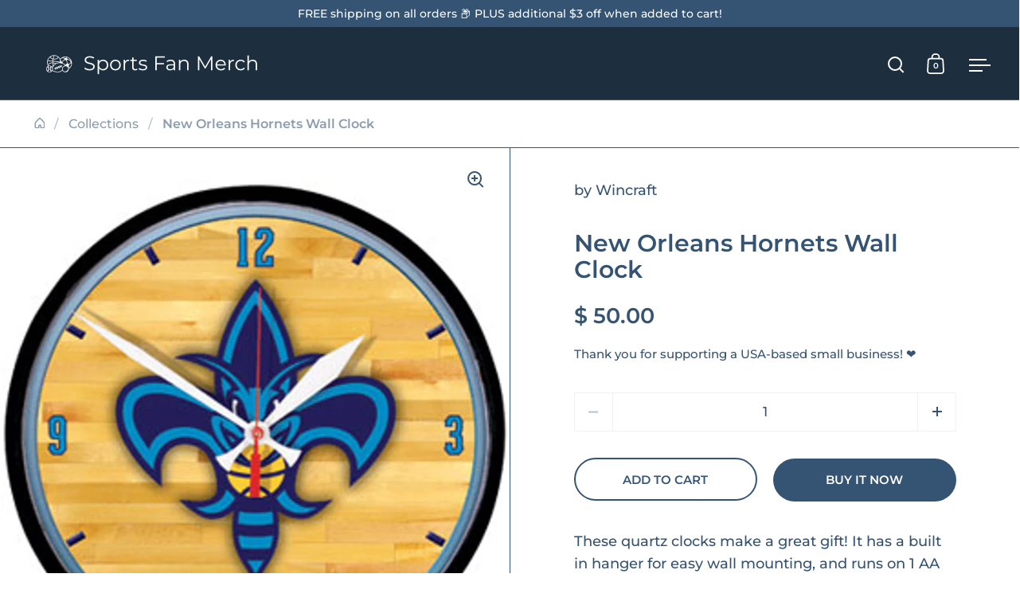

--- FILE ---
content_type: text/html; charset=utf-8
request_url: https://sportsfanmerch.com/products/cd-1094329063
body_size: 42073
content:
<!doctype html><html class="no-js" lang="en" dir="ltr">
<head>
    

  <meta charset="utf-8">
  <meta name="viewport" content="width=device-width, initial-scale=1.0, height=device-height, minimum-scale=1.0">
  <meta http-equiv="X-UA-Compatible" content="IE=edge"><link rel="shortcut icon" href="//sportsfanmerch.com/cdn/shop/files/SportsFanMerch-favicon-bg-circle-48x48.png?crop=center&height=48&v=1724823017&width=48" type="image/png" /><title>New Orleans Hornets Wall Clock &ndash; Sports Fan Merch
</title><meta name="description" content="These quartz clocks make a great gift! It has a built in hanger for easy wall mounting, and runs on 1 AA battery (not included). The clock is 12 inchx12 inch in size. This high quality quartz movement has been carefully adjusted at the factory. Accuracy is +one minute per year. (backorder) 1094329063/10943290635/_c_">

<meta property="og:site_name" content="Sports Fan Merch">
<meta property="og:url" content="https://sportsfanmerch.com/products/cd-1094329063">
<meta property="og:title" content="New Orleans Hornets Wall Clock">
<meta property="og:type" content="product">
<meta property="og:description" content="These quartz clocks make a great gift! It has a built in hanger for easy wall mounting, and runs on 1 AA battery (not included). The clock is 12 inchx12 inch in size. This high quality quartz movement has been carefully adjusted at the factory. Accuracy is +one minute per year. (backorder) 1094329063/10943290635/_c_"><meta property="og:image" content="http://sportsfanmerch.com/cdn/shop/files/1094329063__26648.jpg?v=1723348485">
  <meta property="og:image:secure_url" content="https://sportsfanmerch.com/cdn/shop/files/1094329063__26648.jpg?v=1723348485">
  <meta property="og:image:width" content="1280">
  <meta property="og:image:height" content="1280"><meta property="og:price:amount" content="50.00">
  <meta property="og:price:currency" content="USD"><meta name="twitter:card" content="summary_large_image">
<meta name="twitter:title" content="New Orleans Hornets Wall Clock">
<meta name="twitter:description" content="These quartz clocks make a great gift! It has a built in hanger for easy wall mounting, and runs on 1 AA battery (not included). The clock is 12 inchx12 inch in size. This high quality quartz movement has been carefully adjusted at the factory. Accuracy is +one minute per year. (backorder) 1094329063/10943290635/_c_"><script type="application/ld+json">
  [
    {
      "@context": "https://schema.org",
      "@type": "WebSite",
      "name": "Sports Fan Merch",
      "url": "https:\/\/sportsfanmerch.com"
    },
    {
      "@context": "https://schema.org",
      "@type": "Organization",
      "name": "Sports Fan Merch",
      "url": "https:\/\/sportsfanmerch.com"
    }
  ]
</script>

<script type="application/ld+json">
{
  "@context": "http://schema.org",
  "@type": "BreadcrumbList",
  "itemListElement": [
    {
      "@type": "ListItem",
      "position": 1,
      "name": "Home",
      "item": "https://sportsfanmerch.com"
    },{
        "@type": "ListItem",
        "position": 2,
        "name": "New Orleans Hornets Wall Clock",
        "item": "https://sportsfanmerch.com/products/cd-1094329063"
      }]
}
</script><script type="application/ld+json">{"@context":"http:\/\/schema.org\/","@id":"\/products\/cd-1094329063#product","@type":"Product","brand":{"@type":"Brand","name":"Wincraft"},"category":"Sports Fan Accessories","description":"These quartz clocks make a great gift! It has a built in hanger for easy wall mounting, and runs on 1 AA battery (not included). The clock is 12 inchx12 inch in size. This high quality quartz movement has been carefully adjusted at the factory. Accuracy is +one minute per year. (backorder) 1094329063\/10943290635\/_c_","gtin":"010943290635","image":"https:\/\/sportsfanmerch.com\/cdn\/shop\/files\/1094329063__26648.jpg?v=1723348485\u0026width=1920","name":"New Orleans Hornets Wall Clock","offers":{"@id":"\/products\/cd-1094329063?variant=8191619760174#offer","@type":"Offer","availability":"http:\/\/schema.org\/InStock","price":"50.00","priceCurrency":"USD","url":"https:\/\/sportsfanmerch.com\/products\/cd-1094329063?variant=8191619760174"},"sku":"CD-1094329063","url":"https:\/\/sportsfanmerch.com\/products\/cd-1094329063"}</script><link rel="canonical" href="https://sportsfanmerch.com/products/cd-1094329063">

  <link rel="preconnect" href="https://cdn.shopify.com"><link rel="preconnect" href="https://fonts.shopifycdn.com" crossorigin><link href="//sportsfanmerch.com/cdn/shop/t/6/assets/theme.css?v=5319777557642310611724383808" as="style" rel="preload"><link href="//sportsfanmerch.com/cdn/shop/t/6/assets/section-header.css?v=107821480788610317671724383808" as="style" rel="preload"><link href="//sportsfanmerch.com/cdn/shop/t/6/assets/component-slider.css?v=8095672625576475451724383808" as="style" rel="preload"><link href="//sportsfanmerch.com/cdn/shop/t/6/assets/component-product-item.css?v=67732829052295125411724383807" as="style" rel="preload"><link href="//sportsfanmerch.com/cdn/shop/t/6/assets/section-main-product.css?v=178969911974351904171724383808" as="style" rel="preload"><link rel="preload" as="image" href="//sportsfanmerch.com/cdn/shop/files/1094329063__26648.jpg?v=1723348485&width=480" imagesrcset="//sportsfanmerch.com/cdn/shop/files/1094329063__26648.jpg?v=1723348485&width=240 240w,//sportsfanmerch.com/cdn/shop/files/1094329063__26648.jpg?v=1723348485&width=360 360w,//sportsfanmerch.com/cdn/shop/files/1094329063__26648.jpg?v=1723348485&width=420 420w,//sportsfanmerch.com/cdn/shop/files/1094329063__26648.jpg?v=1723348485&width=480 480w,//sportsfanmerch.com/cdn/shop/files/1094329063__26648.jpg?v=1723348485&width=640 640w,//sportsfanmerch.com/cdn/shop/files/1094329063__26648.jpg?v=1723348485&width=840 840w,//sportsfanmerch.com/cdn/shop/files/1094329063__26648.jpg?v=1723348485&width=1080 1080w,//sportsfanmerch.com/cdn/shop/files/1094329063__26648.jpg?v=1723348485&width=1280 1280w" imagesizes="(max-width: 1024px) and (orientation: portrait) 100vw, (max-width: 768px) 100vw, 50vw"><link rel="preload" href="//sportsfanmerch.com/cdn/fonts/montserrat/montserrat_n6.1326b3e84230700ef15b3a29fb520639977513e0.woff2" as="font" type="font/woff2" crossorigin><link rel="preload" href="//sportsfanmerch.com/cdn/fonts/montserrat/montserrat_n5.07ef3781d9c78c8b93c98419da7ad4fbeebb6635.woff2" as="font" type="font/woff2" crossorigin><style>



@font-face {
  font-family: Montserrat;
  font-weight: 600;
  font-style: normal;
  font-display: swap;
  src: url("//sportsfanmerch.com/cdn/fonts/montserrat/montserrat_n6.1326b3e84230700ef15b3a29fb520639977513e0.woff2") format("woff2"),
       url("//sportsfanmerch.com/cdn/fonts/montserrat/montserrat_n6.652f051080eb14192330daceed8cd53dfdc5ead9.woff") format("woff");
}
@font-face {
  font-family: Montserrat;
  font-weight: 500;
  font-style: normal;
  font-display: swap;
  src: url("//sportsfanmerch.com/cdn/fonts/montserrat/montserrat_n5.07ef3781d9c78c8b93c98419da7ad4fbeebb6635.woff2") format("woff2"),
       url("//sportsfanmerch.com/cdn/fonts/montserrat/montserrat_n5.adf9b4bd8b0e4f55a0b203cdd84512667e0d5e4d.woff") format("woff");
}
@font-face {
  font-family: Montserrat;
  font-weight: 600;
  font-style: normal;
  font-display: swap;
  src: url("//sportsfanmerch.com/cdn/fonts/montserrat/montserrat_n6.1326b3e84230700ef15b3a29fb520639977513e0.woff2") format("woff2"),
       url("//sportsfanmerch.com/cdn/fonts/montserrat/montserrat_n6.652f051080eb14192330daceed8cd53dfdc5ead9.woff") format("woff");
}
@font-face {
  font-family: Montserrat;
  font-weight: 500;
  font-style: italic;
  font-display: swap;
  src: url("//sportsfanmerch.com/cdn/fonts/montserrat/montserrat_i5.d3a783eb0cc26f2fda1e99d1dfec3ebaea1dc164.woff2") format("woff2"),
       url("//sportsfanmerch.com/cdn/fonts/montserrat/montserrat_i5.76d414ea3d56bb79ef992a9c62dce2e9063bc062.woff") format("woff");
}
</style>
<style>

  :root {

    /* Main color scheme */

    --main-text: #355473;
    --main-text-hover: rgba(53, 84, 115, 0.82);
    --main-text-foreground: #fff;
    
    --main-background: #ffffff;
    --main-background-secondary: rgba(53, 84, 115, 0.18);
    --main-background-third: rgba(53, 84, 115, 0.03);
    --main-borders: rgba(53, 84, 115, 0.08);
    --grid-borders: #355473;

    /* Header & sidebars color scheme */
    
    --header-text: #ffffff;
    --header-text-foreground: #000;
    
    --header-background: #1d2e3f;
    --header-background-secondary: rgba(255, 255, 255, 0.18);
    --header-borders: rgba(255, 255, 255, 0.08);
    --header-grid-borders: rgba(255, 255, 255, 0.2);--cart-image-border: 1px solid #f1f1f1;/* Footer color scheme */

    --footer-text: ;
    --footer-text-foreground: #fff;
    
    --footer-background: ;
    --footer-background-secondary: ;
    --footer-borders: ;

    --grid-image-padding: 0%;
    --grid-image-background: rgba(0,0,0,0);

    /* Buttons radius */

    --buttons-radius: 30px;

    /* Font variables */

    --font-stack-headings: Montserrat, sans-serif;
    --font-weight-headings: 600;
    --font-style-headings: normal;

    --font-stack-body: Montserrat, sans-serif;
    --font-weight-body: 500;--font-weight-body-bold: 600;--font-style-body: normal;

    --base-headings-size: 50;
    --base-headings-line: 1.1;
    --base-body-size: 18;
    --base-body-line: 1.6;

  }

  select, .regular-select-cover, .facets__disclosure:after {
    background-image: url("data:image/svg+xml,%0A%3Csvg width='14' height='9' viewBox='0 0 14 9' fill='none' xmlns='http://www.w3.org/2000/svg'%3E%3Cpath d='M8.42815 7.47604L7.01394 8.89025L0.528658 2.40497L1.94287 0.990753L8.42815 7.47604Z' fill='rgb(53, 84, 115)'/%3E%3Cpath d='M6.98591 8.89025L5.5717 7.47604L12.057 0.990755L13.4712 2.40497L6.98591 8.89025Z' fill='rgb(53, 84, 115)'/%3E%3C/svg%3E%0A");
  }</style><link href="//sportsfanmerch.com/cdn/shop/t/6/assets/theme.css?v=5319777557642310611724383808" rel="stylesheet" type="text/css" media="all" />
  <link rel="stylesheet" href="//sportsfanmerch.com/cdn/shop/t/6/assets/_custom.css?v=94385865770073310451725724684" media="print" onload="this.media='all'" />

  <script>window.performance && window.performance.mark && window.performance.mark('shopify.content_for_header.start');</script><meta name="google-site-verification" content="rtsn8K8H9MGdPh0C7RGEDo1CICNUC4dgPAhBE4NJ0E4">
<meta id="shopify-digital-wallet" name="shopify-digital-wallet" content="/11137022/digital_wallets/dialog">
<link rel="alternate" hreflang="x-default" href="https://sportsfanmerch.com/products/cd-1094329063">
<link rel="alternate" hreflang="en" href="https://sportsfanmerch.com/products/cd-1094329063">
<link rel="alternate" hreflang="zh-Hans" href="https://sportsfanmerch.com/zh/products/cd-1094329063">
<link rel="alternate" hreflang="es" href="https://sportsfanmerch.com/es/products/cd-1094329063">
<link rel="alternate" hreflang="zh-Hans-AC" href="https://sportsfanmerch.com/zh/products/cd-1094329063">
<link rel="alternate" hreflang="zh-Hans-AD" href="https://sportsfanmerch.com/zh/products/cd-1094329063">
<link rel="alternate" hreflang="zh-Hans-AE" href="https://sportsfanmerch.com/zh/products/cd-1094329063">
<link rel="alternate" hreflang="zh-Hans-AF" href="https://sportsfanmerch.com/zh/products/cd-1094329063">
<link rel="alternate" hreflang="zh-Hans-AG" href="https://sportsfanmerch.com/zh/products/cd-1094329063">
<link rel="alternate" hreflang="zh-Hans-AI" href="https://sportsfanmerch.com/zh/products/cd-1094329063">
<link rel="alternate" hreflang="zh-Hans-AL" href="https://sportsfanmerch.com/zh/products/cd-1094329063">
<link rel="alternate" hreflang="zh-Hans-AM" href="https://sportsfanmerch.com/zh/products/cd-1094329063">
<link rel="alternate" hreflang="zh-Hans-AO" href="https://sportsfanmerch.com/zh/products/cd-1094329063">
<link rel="alternate" hreflang="zh-Hans-AR" href="https://sportsfanmerch.com/zh/products/cd-1094329063">
<link rel="alternate" hreflang="zh-Hans-AT" href="https://sportsfanmerch.com/zh/products/cd-1094329063">
<link rel="alternate" hreflang="zh-Hans-AU" href="https://sportsfanmerch.com/zh/products/cd-1094329063">
<link rel="alternate" hreflang="zh-Hans-AW" href="https://sportsfanmerch.com/zh/products/cd-1094329063">
<link rel="alternate" hreflang="zh-Hans-AX" href="https://sportsfanmerch.com/zh/products/cd-1094329063">
<link rel="alternate" hreflang="zh-Hans-AZ" href="https://sportsfanmerch.com/zh/products/cd-1094329063">
<link rel="alternate" hreflang="zh-Hans-BA" href="https://sportsfanmerch.com/zh/products/cd-1094329063">
<link rel="alternate" hreflang="zh-Hans-BB" href="https://sportsfanmerch.com/zh/products/cd-1094329063">
<link rel="alternate" hreflang="zh-Hans-BD" href="https://sportsfanmerch.com/zh/products/cd-1094329063">
<link rel="alternate" hreflang="zh-Hans-BE" href="https://sportsfanmerch.com/zh/products/cd-1094329063">
<link rel="alternate" hreflang="zh-Hans-BF" href="https://sportsfanmerch.com/zh/products/cd-1094329063">
<link rel="alternate" hreflang="zh-Hans-BG" href="https://sportsfanmerch.com/zh/products/cd-1094329063">
<link rel="alternate" hreflang="zh-Hans-BH" href="https://sportsfanmerch.com/zh/products/cd-1094329063">
<link rel="alternate" hreflang="zh-Hans-BI" href="https://sportsfanmerch.com/zh/products/cd-1094329063">
<link rel="alternate" hreflang="zh-Hans-BJ" href="https://sportsfanmerch.com/zh/products/cd-1094329063">
<link rel="alternate" hreflang="zh-Hans-BL" href="https://sportsfanmerch.com/zh/products/cd-1094329063">
<link rel="alternate" hreflang="zh-Hans-BM" href="https://sportsfanmerch.com/zh/products/cd-1094329063">
<link rel="alternate" hreflang="zh-Hans-BN" href="https://sportsfanmerch.com/zh/products/cd-1094329063">
<link rel="alternate" hreflang="zh-Hans-BO" href="https://sportsfanmerch.com/zh/products/cd-1094329063">
<link rel="alternate" hreflang="zh-Hans-BQ" href="https://sportsfanmerch.com/zh/products/cd-1094329063">
<link rel="alternate" hreflang="zh-Hans-BR" href="https://sportsfanmerch.com/zh/products/cd-1094329063">
<link rel="alternate" hreflang="zh-Hans-BS" href="https://sportsfanmerch.com/zh/products/cd-1094329063">
<link rel="alternate" hreflang="zh-Hans-BT" href="https://sportsfanmerch.com/zh/products/cd-1094329063">
<link rel="alternate" hreflang="zh-Hans-BW" href="https://sportsfanmerch.com/zh/products/cd-1094329063">
<link rel="alternate" hreflang="zh-Hans-BY" href="https://sportsfanmerch.com/zh/products/cd-1094329063">
<link rel="alternate" hreflang="zh-Hans-BZ" href="https://sportsfanmerch.com/zh/products/cd-1094329063">
<link rel="alternate" hreflang="zh-Hans-CA" href="https://sportsfanmerch.com/zh/products/cd-1094329063">
<link rel="alternate" hreflang="zh-Hans-CC" href="https://sportsfanmerch.com/zh/products/cd-1094329063">
<link rel="alternate" hreflang="zh-Hans-CD" href="https://sportsfanmerch.com/zh/products/cd-1094329063">
<link rel="alternate" hreflang="zh-Hans-CF" href="https://sportsfanmerch.com/zh/products/cd-1094329063">
<link rel="alternate" hreflang="zh-Hans-CG" href="https://sportsfanmerch.com/zh/products/cd-1094329063">
<link rel="alternate" hreflang="zh-Hans-CH" href="https://sportsfanmerch.com/zh/products/cd-1094329063">
<link rel="alternate" hreflang="zh-Hans-CI" href="https://sportsfanmerch.com/zh/products/cd-1094329063">
<link rel="alternate" hreflang="zh-Hans-CK" href="https://sportsfanmerch.com/zh/products/cd-1094329063">
<link rel="alternate" hreflang="zh-Hans-CL" href="https://sportsfanmerch.com/zh/products/cd-1094329063">
<link rel="alternate" hreflang="zh-Hans-CM" href="https://sportsfanmerch.com/zh/products/cd-1094329063">
<link rel="alternate" hreflang="zh-Hans-CN" href="https://sportsfanmerch.com/zh/products/cd-1094329063">
<link rel="alternate" hreflang="zh-Hans-CO" href="https://sportsfanmerch.com/zh/products/cd-1094329063">
<link rel="alternate" hreflang="zh-Hans-CR" href="https://sportsfanmerch.com/zh/products/cd-1094329063">
<link rel="alternate" hreflang="zh-Hans-CV" href="https://sportsfanmerch.com/zh/products/cd-1094329063">
<link rel="alternate" hreflang="zh-Hans-CW" href="https://sportsfanmerch.com/zh/products/cd-1094329063">
<link rel="alternate" hreflang="zh-Hans-CX" href="https://sportsfanmerch.com/zh/products/cd-1094329063">
<link rel="alternate" hreflang="zh-Hans-CY" href="https://sportsfanmerch.com/zh/products/cd-1094329063">
<link rel="alternate" hreflang="zh-Hans-CZ" href="https://sportsfanmerch.com/zh/products/cd-1094329063">
<link rel="alternate" hreflang="zh-Hans-DE" href="https://sportsfanmerch.com/zh/products/cd-1094329063">
<link rel="alternate" hreflang="zh-Hans-DJ" href="https://sportsfanmerch.com/zh/products/cd-1094329063">
<link rel="alternate" hreflang="zh-Hans-DK" href="https://sportsfanmerch.com/zh/products/cd-1094329063">
<link rel="alternate" hreflang="zh-Hans-DM" href="https://sportsfanmerch.com/zh/products/cd-1094329063">
<link rel="alternate" hreflang="zh-Hans-DO" href="https://sportsfanmerch.com/zh/products/cd-1094329063">
<link rel="alternate" hreflang="zh-Hans-DZ" href="https://sportsfanmerch.com/zh/products/cd-1094329063">
<link rel="alternate" hreflang="zh-Hans-EC" href="https://sportsfanmerch.com/zh/products/cd-1094329063">
<link rel="alternate" hreflang="zh-Hans-EE" href="https://sportsfanmerch.com/zh/products/cd-1094329063">
<link rel="alternate" hreflang="zh-Hans-EG" href="https://sportsfanmerch.com/zh/products/cd-1094329063">
<link rel="alternate" hreflang="zh-Hans-EH" href="https://sportsfanmerch.com/zh/products/cd-1094329063">
<link rel="alternate" hreflang="zh-Hans-ER" href="https://sportsfanmerch.com/zh/products/cd-1094329063">
<link rel="alternate" hreflang="zh-Hans-ES" href="https://sportsfanmerch.com/zh/products/cd-1094329063">
<link rel="alternate" hreflang="zh-Hans-ET" href="https://sportsfanmerch.com/zh/products/cd-1094329063">
<link rel="alternate" hreflang="zh-Hans-FI" href="https://sportsfanmerch.com/zh/products/cd-1094329063">
<link rel="alternate" hreflang="zh-Hans-FJ" href="https://sportsfanmerch.com/zh/products/cd-1094329063">
<link rel="alternate" hreflang="zh-Hans-FK" href="https://sportsfanmerch.com/zh/products/cd-1094329063">
<link rel="alternate" hreflang="zh-Hans-FO" href="https://sportsfanmerch.com/zh/products/cd-1094329063">
<link rel="alternate" hreflang="zh-Hans-FR" href="https://sportsfanmerch.com/zh/products/cd-1094329063">
<link rel="alternate" hreflang="zh-Hans-GA" href="https://sportsfanmerch.com/zh/products/cd-1094329063">
<link rel="alternate" hreflang="zh-Hans-GB" href="https://sportsfanmerch.com/zh/products/cd-1094329063">
<link rel="alternate" hreflang="zh-Hans-GD" href="https://sportsfanmerch.com/zh/products/cd-1094329063">
<link rel="alternate" hreflang="zh-Hans-GE" href="https://sportsfanmerch.com/zh/products/cd-1094329063">
<link rel="alternate" hreflang="zh-Hans-GF" href="https://sportsfanmerch.com/zh/products/cd-1094329063">
<link rel="alternate" hreflang="zh-Hans-GG" href="https://sportsfanmerch.com/zh/products/cd-1094329063">
<link rel="alternate" hreflang="zh-Hans-GH" href="https://sportsfanmerch.com/zh/products/cd-1094329063">
<link rel="alternate" hreflang="zh-Hans-GI" href="https://sportsfanmerch.com/zh/products/cd-1094329063">
<link rel="alternate" hreflang="zh-Hans-GL" href="https://sportsfanmerch.com/zh/products/cd-1094329063">
<link rel="alternate" hreflang="zh-Hans-GM" href="https://sportsfanmerch.com/zh/products/cd-1094329063">
<link rel="alternate" hreflang="zh-Hans-GN" href="https://sportsfanmerch.com/zh/products/cd-1094329063">
<link rel="alternate" hreflang="zh-Hans-GP" href="https://sportsfanmerch.com/zh/products/cd-1094329063">
<link rel="alternate" hreflang="zh-Hans-GQ" href="https://sportsfanmerch.com/zh/products/cd-1094329063">
<link rel="alternate" hreflang="zh-Hans-GR" href="https://sportsfanmerch.com/zh/products/cd-1094329063">
<link rel="alternate" hreflang="zh-Hans-GS" href="https://sportsfanmerch.com/zh/products/cd-1094329063">
<link rel="alternate" hreflang="zh-Hans-GT" href="https://sportsfanmerch.com/zh/products/cd-1094329063">
<link rel="alternate" hreflang="zh-Hans-GW" href="https://sportsfanmerch.com/zh/products/cd-1094329063">
<link rel="alternate" hreflang="zh-Hans-GY" href="https://sportsfanmerch.com/zh/products/cd-1094329063">
<link rel="alternate" hreflang="zh-Hans-HK" href="https://sportsfanmerch.com/zh/products/cd-1094329063">
<link rel="alternate" hreflang="zh-Hans-HN" href="https://sportsfanmerch.com/zh/products/cd-1094329063">
<link rel="alternate" hreflang="zh-Hans-HR" href="https://sportsfanmerch.com/zh/products/cd-1094329063">
<link rel="alternate" hreflang="zh-Hans-HT" href="https://sportsfanmerch.com/zh/products/cd-1094329063">
<link rel="alternate" hreflang="zh-Hans-HU" href="https://sportsfanmerch.com/zh/products/cd-1094329063">
<link rel="alternate" hreflang="zh-Hans-ID" href="https://sportsfanmerch.com/zh/products/cd-1094329063">
<link rel="alternate" hreflang="zh-Hans-IE" href="https://sportsfanmerch.com/zh/products/cd-1094329063">
<link rel="alternate" hreflang="zh-Hans-IL" href="https://sportsfanmerch.com/zh/products/cd-1094329063">
<link rel="alternate" hreflang="zh-Hans-IM" href="https://sportsfanmerch.com/zh/products/cd-1094329063">
<link rel="alternate" hreflang="zh-Hans-IN" href="https://sportsfanmerch.com/zh/products/cd-1094329063">
<link rel="alternate" hreflang="zh-Hans-IO" href="https://sportsfanmerch.com/zh/products/cd-1094329063">
<link rel="alternate" hreflang="zh-Hans-IQ" href="https://sportsfanmerch.com/zh/products/cd-1094329063">
<link rel="alternate" hreflang="zh-Hans-IS" href="https://sportsfanmerch.com/zh/products/cd-1094329063">
<link rel="alternate" hreflang="zh-Hans-IT" href="https://sportsfanmerch.com/zh/products/cd-1094329063">
<link rel="alternate" hreflang="zh-Hans-JE" href="https://sportsfanmerch.com/zh/products/cd-1094329063">
<link rel="alternate" hreflang="zh-Hans-JM" href="https://sportsfanmerch.com/zh/products/cd-1094329063">
<link rel="alternate" hreflang="zh-Hans-JO" href="https://sportsfanmerch.com/zh/products/cd-1094329063">
<link rel="alternate" hreflang="zh-Hans-JP" href="https://sportsfanmerch.com/zh/products/cd-1094329063">
<link rel="alternate" hreflang="zh-Hans-KE" href="https://sportsfanmerch.com/zh/products/cd-1094329063">
<link rel="alternate" hreflang="zh-Hans-KG" href="https://sportsfanmerch.com/zh/products/cd-1094329063">
<link rel="alternate" hreflang="zh-Hans-KH" href="https://sportsfanmerch.com/zh/products/cd-1094329063">
<link rel="alternate" hreflang="zh-Hans-KI" href="https://sportsfanmerch.com/zh/products/cd-1094329063">
<link rel="alternate" hreflang="zh-Hans-KM" href="https://sportsfanmerch.com/zh/products/cd-1094329063">
<link rel="alternate" hreflang="zh-Hans-KN" href="https://sportsfanmerch.com/zh/products/cd-1094329063">
<link rel="alternate" hreflang="zh-Hans-KW" href="https://sportsfanmerch.com/zh/products/cd-1094329063">
<link rel="alternate" hreflang="zh-Hans-KY" href="https://sportsfanmerch.com/zh/products/cd-1094329063">
<link rel="alternate" hreflang="zh-Hans-KZ" href="https://sportsfanmerch.com/zh/products/cd-1094329063">
<link rel="alternate" hreflang="zh-Hans-LA" href="https://sportsfanmerch.com/zh/products/cd-1094329063">
<link rel="alternate" hreflang="zh-Hans-LB" href="https://sportsfanmerch.com/zh/products/cd-1094329063">
<link rel="alternate" hreflang="zh-Hans-LC" href="https://sportsfanmerch.com/zh/products/cd-1094329063">
<link rel="alternate" hreflang="zh-Hans-LI" href="https://sportsfanmerch.com/zh/products/cd-1094329063">
<link rel="alternate" hreflang="zh-Hans-LK" href="https://sportsfanmerch.com/zh/products/cd-1094329063">
<link rel="alternate" hreflang="zh-Hans-LR" href="https://sportsfanmerch.com/zh/products/cd-1094329063">
<link rel="alternate" hreflang="zh-Hans-LS" href="https://sportsfanmerch.com/zh/products/cd-1094329063">
<link rel="alternate" hreflang="zh-Hans-LT" href="https://sportsfanmerch.com/zh/products/cd-1094329063">
<link rel="alternate" hreflang="zh-Hans-LU" href="https://sportsfanmerch.com/zh/products/cd-1094329063">
<link rel="alternate" hreflang="zh-Hans-LV" href="https://sportsfanmerch.com/zh/products/cd-1094329063">
<link rel="alternate" hreflang="zh-Hans-LY" href="https://sportsfanmerch.com/zh/products/cd-1094329063">
<link rel="alternate" hreflang="zh-Hans-MA" href="https://sportsfanmerch.com/zh/products/cd-1094329063">
<link rel="alternate" hreflang="zh-Hans-MC" href="https://sportsfanmerch.com/zh/products/cd-1094329063">
<link rel="alternate" hreflang="zh-Hans-MD" href="https://sportsfanmerch.com/zh/products/cd-1094329063">
<link rel="alternate" hreflang="zh-Hans-ME" href="https://sportsfanmerch.com/zh/products/cd-1094329063">
<link rel="alternate" hreflang="zh-Hans-MF" href="https://sportsfanmerch.com/zh/products/cd-1094329063">
<link rel="alternate" hreflang="zh-Hans-MG" href="https://sportsfanmerch.com/zh/products/cd-1094329063">
<link rel="alternate" hreflang="zh-Hans-MK" href="https://sportsfanmerch.com/zh/products/cd-1094329063">
<link rel="alternate" hreflang="zh-Hans-ML" href="https://sportsfanmerch.com/zh/products/cd-1094329063">
<link rel="alternate" hreflang="zh-Hans-MM" href="https://sportsfanmerch.com/zh/products/cd-1094329063">
<link rel="alternate" hreflang="zh-Hans-MN" href="https://sportsfanmerch.com/zh/products/cd-1094329063">
<link rel="alternate" hreflang="zh-Hans-MO" href="https://sportsfanmerch.com/zh/products/cd-1094329063">
<link rel="alternate" hreflang="zh-Hans-MQ" href="https://sportsfanmerch.com/zh/products/cd-1094329063">
<link rel="alternate" hreflang="zh-Hans-MR" href="https://sportsfanmerch.com/zh/products/cd-1094329063">
<link rel="alternate" hreflang="zh-Hans-MS" href="https://sportsfanmerch.com/zh/products/cd-1094329063">
<link rel="alternate" hreflang="zh-Hans-MT" href="https://sportsfanmerch.com/zh/products/cd-1094329063">
<link rel="alternate" hreflang="zh-Hans-MU" href="https://sportsfanmerch.com/zh/products/cd-1094329063">
<link rel="alternate" hreflang="zh-Hans-MV" href="https://sportsfanmerch.com/zh/products/cd-1094329063">
<link rel="alternate" hreflang="zh-Hans-MW" href="https://sportsfanmerch.com/zh/products/cd-1094329063">
<link rel="alternate" hreflang="zh-Hans-MX" href="https://sportsfanmerch.com/zh/products/cd-1094329063">
<link rel="alternate" hreflang="zh-Hans-MY" href="https://sportsfanmerch.com/zh/products/cd-1094329063">
<link rel="alternate" hreflang="zh-Hans-MZ" href="https://sportsfanmerch.com/zh/products/cd-1094329063">
<link rel="alternate" hreflang="zh-Hans-NA" href="https://sportsfanmerch.com/zh/products/cd-1094329063">
<link rel="alternate" hreflang="zh-Hans-NC" href="https://sportsfanmerch.com/zh/products/cd-1094329063">
<link rel="alternate" hreflang="zh-Hans-NE" href="https://sportsfanmerch.com/zh/products/cd-1094329063">
<link rel="alternate" hreflang="zh-Hans-NF" href="https://sportsfanmerch.com/zh/products/cd-1094329063">
<link rel="alternate" hreflang="zh-Hans-NG" href="https://sportsfanmerch.com/zh/products/cd-1094329063">
<link rel="alternate" hreflang="zh-Hans-NI" href="https://sportsfanmerch.com/zh/products/cd-1094329063">
<link rel="alternate" hreflang="zh-Hans-NL" href="https://sportsfanmerch.com/zh/products/cd-1094329063">
<link rel="alternate" hreflang="zh-Hans-NO" href="https://sportsfanmerch.com/zh/products/cd-1094329063">
<link rel="alternate" hreflang="zh-Hans-NP" href="https://sportsfanmerch.com/zh/products/cd-1094329063">
<link rel="alternate" hreflang="zh-Hans-NR" href="https://sportsfanmerch.com/zh/products/cd-1094329063">
<link rel="alternate" hreflang="zh-Hans-NU" href="https://sportsfanmerch.com/zh/products/cd-1094329063">
<link rel="alternate" hreflang="zh-Hans-NZ" href="https://sportsfanmerch.com/zh/products/cd-1094329063">
<link rel="alternate" hreflang="zh-Hans-OM" href="https://sportsfanmerch.com/zh/products/cd-1094329063">
<link rel="alternate" hreflang="zh-Hans-PA" href="https://sportsfanmerch.com/zh/products/cd-1094329063">
<link rel="alternate" hreflang="zh-Hans-PE" href="https://sportsfanmerch.com/zh/products/cd-1094329063">
<link rel="alternate" hreflang="zh-Hans-PF" href="https://sportsfanmerch.com/zh/products/cd-1094329063">
<link rel="alternate" hreflang="zh-Hans-PG" href="https://sportsfanmerch.com/zh/products/cd-1094329063">
<link rel="alternate" hreflang="zh-Hans-PH" href="https://sportsfanmerch.com/zh/products/cd-1094329063">
<link rel="alternate" hreflang="zh-Hans-PK" href="https://sportsfanmerch.com/zh/products/cd-1094329063">
<link rel="alternate" hreflang="zh-Hans-PL" href="https://sportsfanmerch.com/zh/products/cd-1094329063">
<link rel="alternate" hreflang="zh-Hans-PM" href="https://sportsfanmerch.com/zh/products/cd-1094329063">
<link rel="alternate" hreflang="zh-Hans-PN" href="https://sportsfanmerch.com/zh/products/cd-1094329063">
<link rel="alternate" hreflang="zh-Hans-PS" href="https://sportsfanmerch.com/zh/products/cd-1094329063">
<link rel="alternate" hreflang="zh-Hans-PT" href="https://sportsfanmerch.com/zh/products/cd-1094329063">
<link rel="alternate" hreflang="zh-Hans-PY" href="https://sportsfanmerch.com/zh/products/cd-1094329063">
<link rel="alternate" hreflang="zh-Hans-QA" href="https://sportsfanmerch.com/zh/products/cd-1094329063">
<link rel="alternate" hreflang="zh-Hans-RE" href="https://sportsfanmerch.com/zh/products/cd-1094329063">
<link rel="alternate" hreflang="zh-Hans-RO" href="https://sportsfanmerch.com/zh/products/cd-1094329063">
<link rel="alternate" hreflang="zh-Hans-RS" href="https://sportsfanmerch.com/zh/products/cd-1094329063">
<link rel="alternate" hreflang="zh-Hans-RU" href="https://sportsfanmerch.com/zh/products/cd-1094329063">
<link rel="alternate" hreflang="zh-Hans-RW" href="https://sportsfanmerch.com/zh/products/cd-1094329063">
<link rel="alternate" hreflang="zh-Hans-SA" href="https://sportsfanmerch.com/zh/products/cd-1094329063">
<link rel="alternate" hreflang="zh-Hans-SB" href="https://sportsfanmerch.com/zh/products/cd-1094329063">
<link rel="alternate" hreflang="zh-Hans-SC" href="https://sportsfanmerch.com/zh/products/cd-1094329063">
<link rel="alternate" hreflang="zh-Hans-SD" href="https://sportsfanmerch.com/zh/products/cd-1094329063">
<link rel="alternate" hreflang="zh-Hans-SE" href="https://sportsfanmerch.com/zh/products/cd-1094329063">
<link rel="alternate" hreflang="zh-Hans-SG" href="https://sportsfanmerch.com/zh/products/cd-1094329063">
<link rel="alternate" hreflang="zh-Hans-SH" href="https://sportsfanmerch.com/zh/products/cd-1094329063">
<link rel="alternate" hreflang="zh-Hans-SI" href="https://sportsfanmerch.com/zh/products/cd-1094329063">
<link rel="alternate" hreflang="zh-Hans-SJ" href="https://sportsfanmerch.com/zh/products/cd-1094329063">
<link rel="alternate" hreflang="zh-Hans-SK" href="https://sportsfanmerch.com/zh/products/cd-1094329063">
<link rel="alternate" hreflang="zh-Hans-SL" href="https://sportsfanmerch.com/zh/products/cd-1094329063">
<link rel="alternate" hreflang="zh-Hans-SM" href="https://sportsfanmerch.com/zh/products/cd-1094329063">
<link rel="alternate" hreflang="zh-Hans-SN" href="https://sportsfanmerch.com/zh/products/cd-1094329063">
<link rel="alternate" hreflang="zh-Hans-SO" href="https://sportsfanmerch.com/zh/products/cd-1094329063">
<link rel="alternate" hreflang="zh-Hans-SR" href="https://sportsfanmerch.com/zh/products/cd-1094329063">
<link rel="alternate" hreflang="zh-Hans-SS" href="https://sportsfanmerch.com/zh/products/cd-1094329063">
<link rel="alternate" hreflang="zh-Hans-ST" href="https://sportsfanmerch.com/zh/products/cd-1094329063">
<link rel="alternate" hreflang="zh-Hans-SV" href="https://sportsfanmerch.com/zh/products/cd-1094329063">
<link rel="alternate" hreflang="zh-Hans-SX" href="https://sportsfanmerch.com/zh/products/cd-1094329063">
<link rel="alternate" hreflang="zh-Hans-SZ" href="https://sportsfanmerch.com/zh/products/cd-1094329063">
<link rel="alternate" hreflang="zh-Hans-TA" href="https://sportsfanmerch.com/zh/products/cd-1094329063">
<link rel="alternate" hreflang="zh-Hans-TC" href="https://sportsfanmerch.com/zh/products/cd-1094329063">
<link rel="alternate" hreflang="zh-Hans-TD" href="https://sportsfanmerch.com/zh/products/cd-1094329063">
<link rel="alternate" hreflang="zh-Hans-TF" href="https://sportsfanmerch.com/zh/products/cd-1094329063">
<link rel="alternate" hreflang="zh-Hans-TG" href="https://sportsfanmerch.com/zh/products/cd-1094329063">
<link rel="alternate" hreflang="zh-Hans-TH" href="https://sportsfanmerch.com/zh/products/cd-1094329063">
<link rel="alternate" hreflang="zh-Hans-TJ" href="https://sportsfanmerch.com/zh/products/cd-1094329063">
<link rel="alternate" hreflang="zh-Hans-TK" href="https://sportsfanmerch.com/zh/products/cd-1094329063">
<link rel="alternate" hreflang="zh-Hans-TL" href="https://sportsfanmerch.com/zh/products/cd-1094329063">
<link rel="alternate" hreflang="zh-Hans-TM" href="https://sportsfanmerch.com/zh/products/cd-1094329063">
<link rel="alternate" hreflang="zh-Hans-TN" href="https://sportsfanmerch.com/zh/products/cd-1094329063">
<link rel="alternate" hreflang="zh-Hans-TO" href="https://sportsfanmerch.com/zh/products/cd-1094329063">
<link rel="alternate" hreflang="zh-Hans-TR" href="https://sportsfanmerch.com/zh/products/cd-1094329063">
<link rel="alternate" hreflang="zh-Hans-TT" href="https://sportsfanmerch.com/zh/products/cd-1094329063">
<link rel="alternate" hreflang="zh-Hans-TV" href="https://sportsfanmerch.com/zh/products/cd-1094329063">
<link rel="alternate" hreflang="zh-Hans-TW" href="https://sportsfanmerch.com/zh/products/cd-1094329063">
<link rel="alternate" hreflang="zh-Hans-TZ" href="https://sportsfanmerch.com/zh/products/cd-1094329063">
<link rel="alternate" hreflang="zh-Hans-UA" href="https://sportsfanmerch.com/zh/products/cd-1094329063">
<link rel="alternate" hreflang="zh-Hans-UG" href="https://sportsfanmerch.com/zh/products/cd-1094329063">
<link rel="alternate" hreflang="zh-Hans-UM" href="https://sportsfanmerch.com/zh/products/cd-1094329063">
<link rel="alternate" hreflang="zh-Hans-US" href="https://sportsfanmerch.com/zh/products/cd-1094329063">
<link rel="alternate" hreflang="zh-Hans-UY" href="https://sportsfanmerch.com/zh/products/cd-1094329063">
<link rel="alternate" hreflang="zh-Hans-UZ" href="https://sportsfanmerch.com/zh/products/cd-1094329063">
<link rel="alternate" hreflang="zh-Hans-VA" href="https://sportsfanmerch.com/zh/products/cd-1094329063">
<link rel="alternate" hreflang="zh-Hans-VC" href="https://sportsfanmerch.com/zh/products/cd-1094329063">
<link rel="alternate" hreflang="zh-Hans-VE" href="https://sportsfanmerch.com/zh/products/cd-1094329063">
<link rel="alternate" hreflang="zh-Hans-VG" href="https://sportsfanmerch.com/zh/products/cd-1094329063">
<link rel="alternate" hreflang="zh-Hans-VN" href="https://sportsfanmerch.com/zh/products/cd-1094329063">
<link rel="alternate" hreflang="zh-Hans-VU" href="https://sportsfanmerch.com/zh/products/cd-1094329063">
<link rel="alternate" hreflang="zh-Hans-WF" href="https://sportsfanmerch.com/zh/products/cd-1094329063">
<link rel="alternate" hreflang="zh-Hans-WS" href="https://sportsfanmerch.com/zh/products/cd-1094329063">
<link rel="alternate" hreflang="zh-Hans-XK" href="https://sportsfanmerch.com/zh/products/cd-1094329063">
<link rel="alternate" hreflang="zh-Hans-YE" href="https://sportsfanmerch.com/zh/products/cd-1094329063">
<link rel="alternate" hreflang="zh-Hans-YT" href="https://sportsfanmerch.com/zh/products/cd-1094329063">
<link rel="alternate" hreflang="zh-Hans-ZA" href="https://sportsfanmerch.com/zh/products/cd-1094329063">
<link rel="alternate" hreflang="zh-Hans-ZM" href="https://sportsfanmerch.com/zh/products/cd-1094329063">
<link rel="alternate" hreflang="zh-Hans-ZW" href="https://sportsfanmerch.com/zh/products/cd-1094329063">
<link rel="alternate" type="application/json+oembed" href="https://sportsfanmerch.com/products/cd-1094329063.oembed">
<script async="async" src="/checkouts/internal/preloads.js?locale=en-US"></script>
<script id="shopify-features" type="application/json">{"accessToken":"83a11f3079ffe0ada9ab24c4b86aaa69","betas":["rich-media-storefront-analytics"],"domain":"sportsfanmerch.com","predictiveSearch":true,"shopId":11137022,"locale":"en"}</script>
<script>var Shopify = Shopify || {};
Shopify.shop = "sportsfanmerch.myshopify.com";
Shopify.locale = "en";
Shopify.currency = {"active":"USD","rate":"1.0"};
Shopify.country = "US";
Shopify.theme = {"name":"Split","id":124703703086,"schema_name":"Split","schema_version":"4.3.1","theme_store_id":842,"role":"main"};
Shopify.theme.handle = "null";
Shopify.theme.style = {"id":null,"handle":null};
Shopify.cdnHost = "sportsfanmerch.com/cdn";
Shopify.routes = Shopify.routes || {};
Shopify.routes.root = "/";</script>
<script type="module">!function(o){(o.Shopify=o.Shopify||{}).modules=!0}(window);</script>
<script>!function(o){function n(){var o=[];function n(){o.push(Array.prototype.slice.apply(arguments))}return n.q=o,n}var t=o.Shopify=o.Shopify||{};t.loadFeatures=n(),t.autoloadFeatures=n()}(window);</script>
<script id="shop-js-analytics" type="application/json">{"pageType":"product"}</script>
<script defer="defer" async type="module" src="//sportsfanmerch.com/cdn/shopifycloud/shop-js/modules/v2/client.init-shop-cart-sync_BdyHc3Nr.en.esm.js"></script>
<script defer="defer" async type="module" src="//sportsfanmerch.com/cdn/shopifycloud/shop-js/modules/v2/chunk.common_Daul8nwZ.esm.js"></script>
<script type="module">
  await import("//sportsfanmerch.com/cdn/shopifycloud/shop-js/modules/v2/client.init-shop-cart-sync_BdyHc3Nr.en.esm.js");
await import("//sportsfanmerch.com/cdn/shopifycloud/shop-js/modules/v2/chunk.common_Daul8nwZ.esm.js");

  window.Shopify.SignInWithShop?.initShopCartSync?.({"fedCMEnabled":true,"windoidEnabled":true});

</script>
<script id="__st">var __st={"a":11137022,"offset":-21600,"reqid":"d841f3e5-e016-4326-a010-9d04c07b6521-1768967113","pageurl":"sportsfanmerch.com\/products\/cd-1094329063","u":"88fcb6758baa","p":"product","rtyp":"product","rid":754117017646};</script>
<script>window.ShopifyPaypalV4VisibilityTracking = true;</script>
<script id="captcha-bootstrap">!function(){'use strict';const t='contact',e='account',n='new_comment',o=[[t,t],['blogs',n],['comments',n],[t,'customer']],c=[[e,'customer_login'],[e,'guest_login'],[e,'recover_customer_password'],[e,'create_customer']],r=t=>t.map((([t,e])=>`form[action*='/${t}']:not([data-nocaptcha='true']) input[name='form_type'][value='${e}']`)).join(','),a=t=>()=>t?[...document.querySelectorAll(t)].map((t=>t.form)):[];function s(){const t=[...o],e=r(t);return a(e)}const i='password',u='form_key',d=['recaptcha-v3-token','g-recaptcha-response','h-captcha-response',i],f=()=>{try{return window.sessionStorage}catch{return}},m='__shopify_v',_=t=>t.elements[u];function p(t,e,n=!1){try{const o=window.sessionStorage,c=JSON.parse(o.getItem(e)),{data:r}=function(t){const{data:e,action:n}=t;return t[m]||n?{data:e,action:n}:{data:t,action:n}}(c);for(const[e,n]of Object.entries(r))t.elements[e]&&(t.elements[e].value=n);n&&o.removeItem(e)}catch(o){console.error('form repopulation failed',{error:o})}}const l='form_type',E='cptcha';function T(t){t.dataset[E]=!0}const w=window,h=w.document,L='Shopify',v='ce_forms',y='captcha';let A=!1;((t,e)=>{const n=(g='f06e6c50-85a8-45c8-87d0-21a2b65856fe',I='https://cdn.shopify.com/shopifycloud/storefront-forms-hcaptcha/ce_storefront_forms_captcha_hcaptcha.v1.5.2.iife.js',D={infoText:'Protected by hCaptcha',privacyText:'Privacy',termsText:'Terms'},(t,e,n)=>{const o=w[L][v],c=o.bindForm;if(c)return c(t,g,e,D).then(n);var r;o.q.push([[t,g,e,D],n]),r=I,A||(h.body.append(Object.assign(h.createElement('script'),{id:'captcha-provider',async:!0,src:r})),A=!0)});var g,I,D;w[L]=w[L]||{},w[L][v]=w[L][v]||{},w[L][v].q=[],w[L][y]=w[L][y]||{},w[L][y].protect=function(t,e){n(t,void 0,e),T(t)},Object.freeze(w[L][y]),function(t,e,n,w,h,L){const[v,y,A,g]=function(t,e,n){const i=e?o:[],u=t?c:[],d=[...i,...u],f=r(d),m=r(i),_=r(d.filter((([t,e])=>n.includes(e))));return[a(f),a(m),a(_),s()]}(w,h,L),I=t=>{const e=t.target;return e instanceof HTMLFormElement?e:e&&e.form},D=t=>v().includes(t);t.addEventListener('submit',(t=>{const e=I(t);if(!e)return;const n=D(e)&&!e.dataset.hcaptchaBound&&!e.dataset.recaptchaBound,o=_(e),c=g().includes(e)&&(!o||!o.value);(n||c)&&t.preventDefault(),c&&!n&&(function(t){try{if(!f())return;!function(t){const e=f();if(!e)return;const n=_(t);if(!n)return;const o=n.value;o&&e.removeItem(o)}(t);const e=Array.from(Array(32),(()=>Math.random().toString(36)[2])).join('');!function(t,e){_(t)||t.append(Object.assign(document.createElement('input'),{type:'hidden',name:u})),t.elements[u].value=e}(t,e),function(t,e){const n=f();if(!n)return;const o=[...t.querySelectorAll(`input[type='${i}']`)].map((({name:t})=>t)),c=[...d,...o],r={};for(const[a,s]of new FormData(t).entries())c.includes(a)||(r[a]=s);n.setItem(e,JSON.stringify({[m]:1,action:t.action,data:r}))}(t,e)}catch(e){console.error('failed to persist form',e)}}(e),e.submit())}));const S=(t,e)=>{t&&!t.dataset[E]&&(n(t,e.some((e=>e===t))),T(t))};for(const o of['focusin','change'])t.addEventListener(o,(t=>{const e=I(t);D(e)&&S(e,y())}));const B=e.get('form_key'),M=e.get(l),P=B&&M;t.addEventListener('DOMContentLoaded',(()=>{const t=y();if(P)for(const e of t)e.elements[l].value===M&&p(e,B);[...new Set([...A(),...v().filter((t=>'true'===t.dataset.shopifyCaptcha))])].forEach((e=>S(e,t)))}))}(h,new URLSearchParams(w.location.search),n,t,e,['guest_login'])})(!0,!0)}();</script>
<script integrity="sha256-4kQ18oKyAcykRKYeNunJcIwy7WH5gtpwJnB7kiuLZ1E=" data-source-attribution="shopify.loadfeatures" defer="defer" src="//sportsfanmerch.com/cdn/shopifycloud/storefront/assets/storefront/load_feature-a0a9edcb.js" crossorigin="anonymous"></script>
<script data-source-attribution="shopify.dynamic_checkout.dynamic.init">var Shopify=Shopify||{};Shopify.PaymentButton=Shopify.PaymentButton||{isStorefrontPortableWallets:!0,init:function(){window.Shopify.PaymentButton.init=function(){};var t=document.createElement("script");t.src="https://sportsfanmerch.com/cdn/shopifycloud/portable-wallets/latest/portable-wallets.en.js",t.type="module",document.head.appendChild(t)}};
</script>
<script data-source-attribution="shopify.dynamic_checkout.buyer_consent">
  function portableWalletsHideBuyerConsent(e){var t=document.getElementById("shopify-buyer-consent"),n=document.getElementById("shopify-subscription-policy-button");t&&n&&(t.classList.add("hidden"),t.setAttribute("aria-hidden","true"),n.removeEventListener("click",e))}function portableWalletsShowBuyerConsent(e){var t=document.getElementById("shopify-buyer-consent"),n=document.getElementById("shopify-subscription-policy-button");t&&n&&(t.classList.remove("hidden"),t.removeAttribute("aria-hidden"),n.addEventListener("click",e))}window.Shopify?.PaymentButton&&(window.Shopify.PaymentButton.hideBuyerConsent=portableWalletsHideBuyerConsent,window.Shopify.PaymentButton.showBuyerConsent=portableWalletsShowBuyerConsent);
</script>
<script>
  function portableWalletsCleanup(e){e&&e.src&&console.error("Failed to load portable wallets script "+e.src);var t=document.querySelectorAll("shopify-accelerated-checkout .shopify-payment-button__skeleton, shopify-accelerated-checkout-cart .wallet-cart-button__skeleton"),e=document.getElementById("shopify-buyer-consent");for(let e=0;e<t.length;e++)t[e].remove();e&&e.remove()}function portableWalletsNotLoadedAsModule(e){e instanceof ErrorEvent&&"string"==typeof e.message&&e.message.includes("import.meta")&&"string"==typeof e.filename&&e.filename.includes("portable-wallets")&&(window.removeEventListener("error",portableWalletsNotLoadedAsModule),window.Shopify.PaymentButton.failedToLoad=e,"loading"===document.readyState?document.addEventListener("DOMContentLoaded",window.Shopify.PaymentButton.init):window.Shopify.PaymentButton.init())}window.addEventListener("error",portableWalletsNotLoadedAsModule);
</script>

<script type="module" src="https://sportsfanmerch.com/cdn/shopifycloud/portable-wallets/latest/portable-wallets.en.js" onError="portableWalletsCleanup(this)" crossorigin="anonymous"></script>
<script nomodule>
  document.addEventListener("DOMContentLoaded", portableWalletsCleanup);
</script>

<link id="shopify-accelerated-checkout-styles" rel="stylesheet" media="screen" href="https://sportsfanmerch.com/cdn/shopifycloud/portable-wallets/latest/accelerated-checkout-backwards-compat.css" crossorigin="anonymous">
<style id="shopify-accelerated-checkout-cart">
        #shopify-buyer-consent {
  margin-top: 1em;
  display: inline-block;
  width: 100%;
}

#shopify-buyer-consent.hidden {
  display: none;
}

#shopify-subscription-policy-button {
  background: none;
  border: none;
  padding: 0;
  text-decoration: underline;
  font-size: inherit;
  cursor: pointer;
}

#shopify-subscription-policy-button::before {
  box-shadow: none;
}

      </style>

<script>window.performance && window.performance.mark && window.performance.mark('shopify.content_for_header.end');</script>

  <script>
    const rbi = [];
    const ribSetSize = (img) => {
      if ( img.offsetWidth / parseInt(img.dataset.ratio) < img.offsetHeight ) {
        img.setAttribute('sizes', `${Math.ceil(img.offsetHeight * parseInt(img.dataset.ratio))}px`);
      } else {
        img.setAttribute('sizes', `${Math.ceil(img.offsetWidth)}px`);
      }
    }
    function debounce(fn, wait) {
      let t;
      return (...args) => {
        clearTimeout(t);
        t = setTimeout(() => fn.apply(this, args), wait);
      };
    }
    window.KEYCODES = {
      TAB: 9,
      ESC: 27,
      DOWN: 40,
      RIGHT: 39,
      UP: 38,
      LEFT: 37,
      RETURN: 13
    };
    window.addEventListener('resize', debounce(()=>{
      for ( let img of rbi ) {
        ribSetSize(img);
      }
    }, 250));
  </script>

  <script>
    const ProductHeaderHelper = productSelector => {
      const originalHeader = document.querySelector(`${productSelector} .product-header`);
      let duplicateHeader = document.createElement('div');
      duplicateHeader.classList = 'product-header product-header--mobile';
      duplicateHeader.innerHTML = document.querySelector(`${productSelector} product-header`).innerHTML;
      duplicateHeader.querySelector('.price-reviews').id = "";
      document.querySelector(`${productSelector}`).prepend(duplicateHeader);
      const headerObserver = new MutationObserver(mutations=>{
        for ( const mutation of mutations ) {
          duplicateHeader.innerHTML = originalHeader.innerHTML;
        }
      });
      headerObserver.observe(originalHeader,{ attributes: false, childList: true, subtree: true })
    }
  </script><noscript>
    <link rel="stylesheet" href="//sportsfanmerch.com/cdn/shop/t/6/assets/theme-noscript.css?v=143651147855901250301724383808">
  </noscript>

  <script src="//sportsfanmerch.com/cdn/shop/t/6/assets/component-video-background.js?v=144337521800850417181724383808" defer></script>

<!-- BEGIN app block: shopify://apps/tipo-related-products/blocks/app-embed/75cf2d86-3988-45e7-8f28-ada23c99704f --><script type="text/javascript">
  
    
    
    var Globo = Globo || {};
    window.Globo.RelatedProducts = window.Globo.RelatedProducts || {}; window.moneyFormat = "$ {{amount}}"; window.shopCurrency = "USD";
    window.globoRelatedProductsConfig = {
      __webpack_public_path__ : "https://cdn.shopify.com/extensions/019a6293-eea2-75db-9d64-cc7878a1288f/related-test-cli3-121/assets/", apiUrl: "https://related-products.globo.io/api", alternateApiUrl: "https://related-products.globo.io",
      shop: "sportsfanmerch.myshopify.com", domain: "sportsfanmerch.com",themeOs20: true, page: 'product',
      customer:null,
      urls:  { search: '/apps/glorelated/data', collection: '/apps/glorelated/data'} ,
      translation: {"add_to_cart":"Add to cart","added_to_cart":"Added to cart","add_selected_to_cart":"Add selected to cart","added_selected_to_cart":"Added selected to cart","sale":"Sale","total_price":"Total price:","this_item":"This item:","sold_out":"Sold out","add_to_cart_short":"ADD","added_to_cart_short":"ADDED"},
      settings: {"hidewatermark":false,"copyright":"Powered by \u003ca href=\"https:\/\/tipo.io\" target=\"_blank\" title=\"Make eCommerce better with Tipo Apps\"\u003eTipo\u003c\/a\u003e \u003ca href=\"https:\/\/apps.shopify.com\/globo-related-products\" target=\"_blank\"  title=\"Tipo Related Products, Upsell\"\u003eRelated\u003c\/a\u003e","redirect":true,"new_tab":true,"image_ratio":"400:400","hidden_tags":null,"exclude_tags":null,"hidden_collections":[{"id":"185382915","title":"*MLB*","handle":"mlb","image":{"id":"gid:\/\/shopify\/CollectionImage\/206615619","originalSrc":"https:\/\/cdn.shopify.com\/s\/files\/1\/1113\/7022\/collections\/league-logos-MLB.png?v=1724205502"}},{"id":"276944781358","title":"*MLS*","handle":"mls","image":{"id":"gid:\/\/shopify\/CollectionImage\/1604905402414","originalSrc":"https:\/\/cdn.shopify.com\/s\/files\/1\/1113\/7022\/collections\/league_logos-MLS.png?v=1724205699"}},{"id":"185383235","title":"*NBA*","handle":"nba","image":{"id":"gid:\/\/shopify\/CollectionImage\/206616003","originalSrc":"https:\/\/cdn.shopify.com\/s\/files\/1\/1113\/7022\/collections\/league-logos-NBA.png?v=1724205521"}},{"id":"185382403","title":"*NCAA*","handle":"ncaa","image":{"id":"gid:\/\/shopify\/CollectionImage\/206615299","originalSrc":"https:\/\/cdn.shopify.com\/s\/files\/1\/1113\/7022\/collections\/league-logos-NCAA.png?v=1724205488"}},{"id":"185382659","title":"*NFL*","handle":"nfl","image":{"id":"gid:\/\/shopify\/CollectionImage\/206615427","originalSrc":"https:\/\/cdn.shopify.com\/s\/files\/1\/1113\/7022\/collections\/league-logos-NFL.png?v=1724205468"}},{"id":"185383171","title":"*NHL*","handle":"nhl","image":{"id":"gid:\/\/shopify\/CollectionImage\/206615875","originalSrc":"https:\/\/cdn.shopify.com\/s\/files\/1\/1113\/7022\/collections\/league-logos-NHL.png?v=1724205539"}},{"id":"185304899","title":"Home page","handle":"frontpage","image":null},{"id":"277032861742","title":"NFL: ~Highlights~","handle":"nfl-highlights","image":null},{"id":"185381379","title":"~Newest~","handle":"newest","image":null},{"id":"185380803","title":"~Popular~","handle":"popular","image":null},{"id":"188865859","title":"~~Backorder~~","handle":"out-of-stock","image":null},{"id":"276693745710","title":"~~Banners \u0026 Flags~~","handle":"banners-flags","image":null},{"id":"277048819758","title":"~~Clear Stadium Bags~~","handle":"clear-stadium-bags","image":null},{"id":"276693844014","title":"~~Decals~~","handle":"decals","image":null},{"id":"276693876782","title":"~~License Plates~~","handle":"license-plates","image":null},{"id":"276693778478","title":"~~Signs~~","handle":"signs","image":null},{"id":"277115830318","title":"~~Vintage~~","handle":"vintage","image":null}],"carousel_autoplay":true,"carousel_disable_in_mobile":false,"carousel_items":"9","hideprice":false,"discount":{"enable":false,"condition":"any","type":"percentage","value":10},"sold_out":true,"carousel_loop":true,"carousel_rtl":false,"visible_tags":null},
      boughtTogetherIds: {},
      trendingProducts: ["cd-4610401462","cd-8669918704","cd-4298904896","aw-s9372522","aw-32085195876","cd-2324598003","aw-614934998397","cd-9279793550","cd-5460303015","cd-3208526685","cd-3208526793","cd-2324571732","cd-8669982780","cd-2324595425","aw-f1159422","aw-194166110038","cd-8496691931-l","aw-g0b25132b","cd-g7a64ace1","cd-4076604167","aw-43594321","aw-614934738269","aw-35002321","cd-8162010422","cd-90930313","cd-8162010922","cd-8162013331","cd-9960603005","cd-9141851244","aw-606524038446"],
      productBoughtTogether: {"type":"product_bought_together","enable":true,"title":{"text":"Frequently Bought Together","color":"#121212","fontSize":"25","align":"left"},"subtitle":{"text":"","color":"#121212","fontSize":"18"},"limit":"10","maxWidth":"1500","conditions":[{"id":"bought_together","status":1},{"id":"manual","status":1},{"id":"vendor","type":"same","status":1},{"id":"type","type":"same","status":1},{"id":"collection","type":"same","status":1},{"id":"tags","type":"same","status":1},{"id":"global","status":1}],"template":{"id":"2","elements":["price","addToCartBtn","variantSelector","saleLabel"],"productTitle":{"fontSize":"15","color":"#121212"},"productPrice":{"fontSize":"14","color":"#121212"},"productOldPrice":{"fontSize":16,"color":"#121212"},"button":{"fontSize":"14","color":"#FFFFFF","backgroundColor":"#121212"},"saleLabel":{"color":"#FFFFFF","backgroundColor":"#334FB4"},"this_item":true,"selected":true},"random":false,"discount":true},
      productRelated: {"type":"product_related","enable":true,"title":{"text":"Related products","color":"#121212","fontSize":"24","align":"left"},"subtitle":{"text":null,"color":"#121212","fontSize":"18"},"limit":"10","maxWidth":"1500","conditions":[{"id":"manual","status":0},{"id":"bought_together","status":0},{"id":"collection","type":"same","status":1},{"id":"vendor","type":"same","status":1},{"id":"type","type":"same","status":1},{"id":"tags","type":"same","status":1},{"id":"global","status":1}],"template":{"id":"1","elements":["price","saleLabel","variantSelector","addToCartBtn","customCarousel"],"productTitle":{"fontSize":"13","color":"#121212"},"productPrice":{"fontSize":"16","color":"#121212"},"productOldPrice":{"fontSize":"13","color":"#121212"},"button":{"fontSize":"13","color":"#FFFFFF","backgroundColor":"#121212"},"saleLabel":{"color":"#FFFFFF","backgroundColor":"#334FB4"},"this_item":false,"selected":false,"customCarousel":{"large":"4","small":"4","tablet":"3","mobile":"2"}},"random":false,"discount":false},
      cart: {"type":"cart","enable":true,"title":{"text":"What else do you need?","color":"#121212","fontSize":"20","align":"left"},"subtitle":{"text":"","color":"#121212","fontSize":"18"},"limit":"10","maxWidth":"1500","conditions":[{"id":"manual","status":1},{"id":"bought_together","status":1},{"id":"tags","type":"same","status":1},{"id":"global","status":1}],"template":{"id":"3","elements":["price","addToCartBtn","variantSelector","saleLabel"],"productTitle":{"fontSize":"14","color":"#121212"},"productPrice":{"fontSize":"14","color":"#121212"},"productOldPrice":{"fontSize":16,"color":"#121212"},"button":{"fontSize":"15","color":"#FFFFFF","backgroundColor":"#121212"},"saleLabel":{"color":"#FFFFFF","backgroundColor":"#334FB4"},"this_item":true,"selected":true},"random":false,"discount":false},
      basis_collection_handle: 'globo_basis_collection',
      widgets: [{"id":17584,"title":{"trans":[],"text":"MLS","color":"#000000","fontSize":"25","align":"center"},"subtitle":{"trans":[],"text":"But let's do it our way!","color":"#000000","fontSize":"18"},"when":{"type":"all_product","datas":{"products":[],"collections":[],"tags":[]}},"conditions":{"type":"collection","datas":{"products":[],"collections":[],"tags":[]},"condition":{"id":"276944781358","title":"*MLS*","handle":"mls","image":{"id":"gid:\/\/shopify\/CollectionImage\/1604905402414","originalSrc":"https:\/\/cdn.shopify.com\/s\/files\/1\/1113\/7022\/collections\/league_logos-MLS.png?v=1724205699"}}},"template":{"id":"1","elements":["price","addToCartBtn","variantSelector","saleLabel"],"productTitle":{"fontSize":"15","color":"#111111"},"productPrice":{"fontSize":"14","color":"#B12704"},"productOldPrice":{"fontSize":"14","color":"#989898"},"button":{"fontSize":"14","color":"#ffffff","backgroundColor":"#6371c7"},"saleLabel":{"color":"#fff","backgroundColor":"#c00000"},"selected":true,"this_item":true,"customCarousel":{"large":"4","small":"3","tablet":"2","mobile":"2"}},"positions":["index"],"maxWidth":1170,"limit":4,"random":1,"discount":0,"sort":0,"enable":1,"created_at":"2024-08-29 04:46:17","app_version":5,"layout":"37188","type":"widget"},{"id":17583,"title":{"trans":[],"text":"NHL","color":"#000000","fontSize":"25","align":"center"},"subtitle":{"trans":[],"text":"... and I for one welcome our new hockey overlords.","color":"#000000","fontSize":"18"},"when":{"type":"all_product","datas":{"products":[],"collections":[],"tags":[]}},"conditions":{"type":"collection","datas":{"products":[],"collections":[],"tags":[]},"condition":{"id":"185383171","title":"*NHL*","handle":"nhl","image":{"id":"gid:\/\/shopify\/CollectionImage\/206615875","originalSrc":"https:\/\/cdn.shopify.com\/s\/files\/1\/1113\/7022\/collections\/league-logos-NHL.png?v=1724205539"}}},"template":{"id":"1","elements":["price","addToCartBtn","variantSelector","saleLabel"],"productTitle":{"fontSize":"15","color":"#111111"},"productPrice":{"fontSize":"14","color":"#B12704"},"productOldPrice":{"fontSize":"14","color":"#989898"},"button":{"fontSize":"14","color":"#ffffff","backgroundColor":"#6371c7"},"saleLabel":{"color":"#fff","backgroundColor":"#c00000"},"selected":true,"this_item":true,"customCarousel":{"large":"4","small":"3","tablet":"2","mobile":"2"}},"positions":["index"],"maxWidth":1170,"limit":4,"random":1,"discount":0,"sort":0,"enable":1,"created_at":"2024-08-29 04:46:00","app_version":5,"layout":"37188","type":"widget"},{"id":17582,"title":{"trans":[],"text":"NBA","color":"#000000","fontSize":"25","align":"center"},"subtitle":{"trans":[],"text":"There can be only one...","color":"#000000","fontSize":"18"},"when":{"type":"all_product","datas":{"products":[],"collections":[],"tags":[]}},"conditions":{"type":"collection","datas":{"products":[],"collections":[],"tags":[]},"condition":{"id":"185383235","title":"*NBA*","handle":"nba","image":{"id":"gid:\/\/shopify\/CollectionImage\/206616003","originalSrc":"https:\/\/cdn.shopify.com\/s\/files\/1\/1113\/7022\/collections\/league-logos-NBA.png?v=1724205521"}}},"template":{"id":"1","elements":["price","addToCartBtn","variantSelector","saleLabel"],"productTitle":{"fontSize":"15","color":"#111111"},"productPrice":{"fontSize":"14","color":"#B12704"},"productOldPrice":{"fontSize":"14","color":"#989898"},"button":{"fontSize":"14","color":"#ffffff","backgroundColor":"#6371c7"},"saleLabel":{"color":"#fff","backgroundColor":"#c00000"},"selected":true,"this_item":true,"customCarousel":{"large":"4","small":"3","tablet":"2","mobile":"2"}},"positions":["index"],"maxWidth":1170,"limit":4,"random":1,"discount":0,"sort":0,"enable":1,"created_at":"2024-08-29 04:45:41","app_version":5,"layout":"37188","type":"widget"},{"id":17581,"title":{"trans":[],"text":"MLB","color":"#000000","fontSize":"25","align":"center"},"subtitle":{"trans":[],"text":"We live for this!","color":"#000000","fontSize":"18"},"when":{"type":"all_product","datas":{"products":[],"collections":[],"tags":[]}},"conditions":{"type":"collection","datas":{"products":[],"collections":[],"tags":[]},"condition":{"id":"185382915","title":"*MLB*","handle":"mlb","image":{"id":"gid:\/\/shopify\/CollectionImage\/206615619","originalSrc":"https:\/\/cdn.shopify.com\/s\/files\/1\/1113\/7022\/collections\/league-logos-MLB.png?v=1724205502"}}},"template":{"id":"1","elements":["price","addToCartBtn","variantSelector","saleLabel"],"productTitle":{"fontSize":"15","color":"#111111"},"productPrice":{"fontSize":"14","color":"#B12704"},"productOldPrice":{"fontSize":"14","color":"#989898"},"button":{"fontSize":"14","color":"#ffffff","backgroundColor":"#6371c7"},"saleLabel":{"color":"#fff","backgroundColor":"#c00000"},"selected":true,"this_item":true,"customCarousel":{"large":"4","small":"3","tablet":"2","mobile":"2"}},"positions":["index"],"maxWidth":1170,"limit":4,"random":1,"discount":0,"sort":0,"enable":1,"created_at":"2024-08-29 04:45:19","app_version":5,"layout":"37188","type":"widget"},{"id":17580,"title":{"trans":[],"text":"NFL","color":"#000000","fontSize":"25","align":"center"},"subtitle":{"trans":[],"text":"Are you ready?","color":"#000000","fontSize":"18"},"when":{"type":"all_product","datas":{"products":[],"collections":[],"tags":[]}},"conditions":{"type":"collection","datas":{"products":[],"collections":[],"tags":[]},"condition":{"id":"185382659","title":"*NFL*","handle":"nfl","image":{"id":"gid:\/\/shopify\/CollectionImage\/206615427","originalSrc":"https:\/\/cdn.shopify.com\/s\/files\/1\/1113\/7022\/collections\/league-logos-NFL.png?v=1724205468"}}},"template":{"id":"1","elements":["price","addToCartBtn","variantSelector","saleLabel"],"productTitle":{"fontSize":"15","color":"#111111"},"productPrice":{"fontSize":"14","color":"#B12704"},"productOldPrice":{"fontSize":"14","color":"#989898"},"button":{"fontSize":"14","color":"#ffffff","backgroundColor":"#6371c7"},"saleLabel":{"color":"#fff","backgroundColor":"#c00000"},"selected":true,"this_item":true,"customCarousel":{"large":"4","small":"3","tablet":"2","mobile":"2"}},"positions":["index"],"maxWidth":1170,"limit":4,"random":1,"discount":0,"sort":0,"enable":1,"created_at":"2024-08-29 04:44:57","app_version":5,"layout":"37188","type":"widget"},{"id":17579,"title":{"trans":[],"text":"NCAA College Football","color":"#000000","fontSize":"25","align":"center"},"subtitle":{"trans":[],"text":"It's finally here...","color":"#000000","fontSize":"18"},"when":{"type":"all_product","datas":{"products":[],"collections":[],"tags":[]}},"conditions":{"type":"collection","datas":{"products":[],"collections":[],"tags":[]},"condition":{"id":"185382403","title":"*NCAA*","handle":"ncaa","image":{"id":"gid:\/\/shopify\/CollectionImage\/206615299","originalSrc":"https:\/\/cdn.shopify.com\/s\/files\/1\/1113\/7022\/collections\/league-logos-NCAA.png?v=1724205488"}}},"template":{"id":"1","elements":["price","addToCartBtn","variantSelector","saleLabel"],"productTitle":{"fontSize":"15","color":"#111111"},"productPrice":{"fontSize":"14","color":"#B12704"},"productOldPrice":{"fontSize":"14","color":"#989898"},"button":{"fontSize":"14","color":"#ffffff","backgroundColor":"#6371c7"},"saleLabel":{"color":"#fff","backgroundColor":"#c00000"},"selected":true,"this_item":true,"customCarousel":{"large":"4","small":"3","tablet":"2","mobile":"2"}},"positions":["index"],"maxWidth":1170,"limit":4,"random":1,"discount":0,"sort":0,"enable":1,"created_at":"2024-08-29 04:44:26","app_version":5,"layout":"37188","type":"widget"},{"id":17492,"title":{"trans":[],"text":"What else do you need?","color":"#000000","fontSize":"25","align":"center"},"subtitle":{"trans":[],"text":null,"color":"#000000","fontSize":"18"},"when":{"type":"all_product","datas":{"products":[],"collections":[],"tags":[]}},"conditions":{"type":"same_tag","datas":{"products":[],"collections":[],"tags":[]},"condition":null},"template":{"id":"1","elements":["price","addToCartBtn","variantSelector","saleLabel"],"productTitle":{"fontSize":"15","color":"#111111"},"productPrice":{"fontSize":"14","color":"#B12704"},"productOldPrice":{"fontSize":"14","color":"#989898"},"button":{"fontSize":"14","color":"#ffffff","backgroundColor":"#6371c7"},"saleLabel":{"color":"#fff","backgroundColor":"#c00000"},"selected":true,"this_item":true,"customCarousel":{"large":"4","small":"3","tablet":"2","mobile":"2"}},"positions":["cart"],"maxWidth":1170,"limit":4,"random":1,"discount":0,"sort":0,"enable":1,"created_at":"2024-08-23 18:29:54","app_version":5,"layout":"37192","type":"widget"},{"id":17473,"title":{"trans":[],"text":"Frequently Bought Together","color":"#000000","fontSize":"25","align":"center"},"subtitle":{"trans":[],"text":null,"color":"#000000","fontSize":"18"},"when":{"type":"all_product","datas":{"products":[],"collections":[],"tags":[]}},"conditions":{"type":"same_collection","datas":{"products":[],"collections":[],"tags":[]},"condition":[{"id":"276998357038","title":"MLB: Arizona Diamondbacks","handle":"mlb-arizona-diamondbacks","image":null},{"id":"276998389806","title":"MLB: Atlanta Braves","handle":"mlb-atlanta-braves","image":null},{"id":"276998422574","title":"MLB: Baltimore Orioles","handle":"mlb-baltimore-orioles","image":null},{"id":"276998455342","title":"MLB: Boston Red Sox","handle":"mlb-boston-red-sox","image":null},{"id":"276998488110","title":"MLB: Chicago Cubs","handle":"mlb-chicago-cubs","image":null},{"id":"276998520878","title":"MLB: Chicago White Sox","handle":"mlb-chicago-white-sox","image":null},{"id":"276998553646","title":"MLB: Cincinnati Reds","handle":"mlb-cincinnati-reds","image":null},{"id":"276998586414","title":"MLB: Cleveland Guardians","handle":"mlb-cleveland-guardians","image":null},{"id":"276998979630","title":"MLB: Colorado Rockies","handle":"mlb-colorado-rockies","image":null},{"id":"276999012398","title":"MLB: Detroit Tigers","handle":"mlb-detroit-tigers","image":null},{"id":"276999045166","title":"MLB: Houston Astros","handle":"mlb-houston-astros","image":null},{"id":"276999077934","title":"MLB: Kansas City Royals","handle":"mlb-kansas-city-royals","image":null},{"id":"276999110702","title":"MLB: Los Angeles Angels","handle":"mlb-los-angeles-angels","image":null},{"id":"276999143470","title":"MLB: Los Angeles Dodgers","handle":"mlb-los-angeles-dodgers","image":null},{"id":"276999176238","title":"MLB: Miami Marlins","handle":"mlb-miami-marlins","image":null},{"id":"276999274542","title":"MLB: Milwaukee Brewers","handle":"mlb-milwaukee-brewers","image":null},{"id":"276999307310","title":"MLB: Minnesota Twins","handle":"mlb-minnesota-twins","image":null},{"id":"276999340078","title":"MLB: New York Mets","handle":"mlb-new-york-mets","image":null},{"id":"276999372846","title":"MLB: New York Yankees","handle":"mlb-new-york-yankees","image":null},{"id":"276999405614","title":"MLB: Oakland Athletics","handle":"mlb-oakland-athletics","image":null},{"id":"276999438382","title":"MLB: Philadelphia Phillies","handle":"mlb-philadelphia-phillies","image":null},{"id":"276998324270","title":"MLB: Pittsburgh Pirates","handle":"mlb-pittsburgh-pirates","image":null},{"id":"276999471150","title":"MLB: San Diego Padres","handle":"mlb-san-diego-padres","image":null},{"id":"276999503918","title":"MLB: San Francisco Giants","handle":"mlb-san-francisco-giants","image":null},{"id":"276999536686","title":"MLB: Seattle Mariners","handle":"mlb-seattle-mariners","image":null},{"id":"276999569454","title":"MLB: St. Louis Cardinals","handle":"mlb-st-louis-cardinals","image":null},{"id":"276999602222","title":"MLB: Tampa Bay Rays","handle":"mlb-tampa-bay-rays","image":null},{"id":"276999634990","title":"MLB: Texas Rangers","handle":"mlb-texas-rangers","image":null},{"id":"276999667758","title":"MLB: Toronto Blue Jays","handle":"mlb-toronto-blue-jays","image":null},{"id":"276999700526","title":"MLB: Washington Nationals","handle":"mlb-washington-nationals","image":null},{"id":"277055209518","title":"MLS: Atlanta United FC","handle":"mls-atlanta-united-fc","image":null},{"id":"277055242286","title":"MLS: Austin FC","handle":"mls-austin-fc","image":null},{"id":"277134540846","title":"MLS: CF Montreal","handle":"mls-cf-montreal","image":null},{"id":"277055275054","title":"MLS: Charlotte FC","handle":"mls-charlotte-fc","image":null},{"id":"277055307822","title":"MLS: Chicago Fire","handle":"mls-chicago-fire","image":null},{"id":"277055340590","title":"MLS: Colorado Rapids","handle":"mls-colorado-rapids","image":null},{"id":"277055373358","title":"MLS: Columbus Crew","handle":"mls-columbus-crew","image":null},{"id":"277055406126","title":"MLS: DC United","handle":"mls-dc-united","image":null},{"id":"277055438894","title":"MLS: FC Cincinnati","handle":"mls-fc-cincinnati","image":null},{"id":"277055471662","title":"MLS: FC Dallas","handle":"mls-fc-dallas","image":null},{"id":"277055537198","title":"MLS: Houston Dynamo","handle":"mls-houston-dynamo","image":null},{"id":"277055569966","title":"MLS: Inter Miami CF","handle":"mls-inter-miami-cf","image":null},{"id":"277134606382","title":"MLS: Los Angeles FC","handle":"mls-los-angeles-fc","image":null},{"id":"277115273262","title":"NCAA: Louisiana-Monroe Warhawks","handle":"ncaa-louisiana-monroe-warhawks","image":null},{"id":"277055602734","title":"MLS: Los Angeles Galaxy","handle":"mls-los-angeles-galaxy","image":null},{"id":"277055635502","title":"MLS: Minnesota United FC","handle":"mls-minnesota-united-fc","image":null},{"id":"277055668270","title":"MLS: Nashville SC","handle":"mls-nashville-sc","image":null},{"id":"277055701038","title":"MLS: New England Revolution","handle":"mls-new-england-revolution","image":null},{"id":"277134671918","title":"MLS: New York City FC","handle":"mls-new-york-city-fc","image":null},{"id":"277055733806","title":"MLS: New York Red Bulls","handle":"mls-new-york-red-bulls","image":null},{"id":"277055766574","title":"MLS: Orlando City SC","handle":"mls-orlando-city-sc","image":null},{"id":"277134704686","title":"MLS: Philadelphia Union","handle":"mls-philadelphia-union","image":null},{"id":"277055799342","title":"MLS: Portland Timbers","handle":"mls-portland-timbers","image":null},{"id":"277055832110","title":"MLS: Real Salt Lake","handle":"mls-real-salt-lake","image":null},{"id":"277055864878","title":"MLS: San Jose Earthquakes","handle":"mls-san-jose-earthquakes","image":null},{"id":"277055897646","title":"MLS: Seattle Sounders FC","handle":"mls-seattle-sounders-fc","image":null},{"id":"277055930414","title":"MLS: Sporting Kansas City","handle":"mls-sporting-kansas-city","image":null},{"id":"277055963182","title":"MLS: St. Louis City SC","handle":"mls-st-louis-city-sc","image":null},{"id":"277055995950","title":"MLS: Toronto FC","handle":"mls-toronto-fc","image":null},{"id":"277134737454","title":"MLS: Vancouver Whitecaps FC","handle":"mls-vancouver-whitecaps-fc","image":null},{"id":"186592515","title":"NASCAR","handle":"nascar","image":{"id":"gid:\/\/shopify\/CollectionImage\/207987587","originalSrc":"https:\/\/cdn.shopify.com\/s\/files\/1\/1113\/7022\/collections\/league-logos-NASCAR.png?v=1724205724"}},{"id":"277007401006","title":"NBA: Atlanta Hawks","handle":"nba-atlanta-hawks","image":null},{"id":"277007433774","title":"NBA: Boston Celtics","handle":"nba-boston-celtics","image":null},{"id":"277007466542","title":"NBA: Brooklyn Nets","handle":"nba-brooklyn-nets","image":null},{"id":"277007499310","title":"NBA: Charlotte Hornets","handle":"nba-charlotte-hornets","image":null},{"id":"277007564846","title":"NBA: Chicago Bulls","handle":"nba-chicago-bulls","image":null},{"id":"277007597614","title":"NBA: Cleveland Cavaliers","handle":"nba-cleveland-cavaliers","image":null},{"id":"277007630382","title":"NBA: Dallas Mavericks","handle":"nba-dallas-mavericks","image":null},{"id":"277007663150","title":"NBA: Denver Nuggets","handle":"nba-denver-nuggets","image":null},{"id":"277007728686","title":"NBA: Detroit Pistons","handle":"nba-detroit-pistons","image":null},{"id":"277007761454","title":"NBA: Golden State Warriors","handle":"nba-golden-state-warriors","image":null},{"id":"277007794222","title":"NBA: Houston Rockets","handle":"nba-houston-rockets","image":null},{"id":"277007826990","title":"NBA: Indiana Pacers","handle":"nba-indiana-pacers","image":null},{"id":"277007859758","title":"NBA: Los Angeles Clippers","handle":"nba-los-angeles-clippers","image":null},{"id":"277007925294","title":"NBA: Los Angeles Lakers","handle":"nba-los-angeles-lakers","image":null},{"id":"277007958062","title":"NBA: Memphis Grizzlies","handle":"nba-memphis-grizzlies","image":null},{"id":"277007990830","title":"NBA: Miami Heat","handle":"nba-miami-heat","image":null},{"id":"277008056366","title":"NBA: Milwaukee Bucks","handle":"nba-milwaukee-bucks","image":null},{"id":"277008089134","title":"NBA: Minnesota Timberwolves","handle":"nba-minnesota-timberwolves","image":null},{"id":"277008154670","title":"NBA: New Orleans Pelicans","handle":"nba-new-orleans-pelicans","image":null},{"id":"277008187438","title":"NBA: New York Knicks","handle":"nba-new-york-knicks","image":null},{"id":"277008220206","title":"NBA: Oklahoma City Thunder","handle":"nba-oklahoma-city-thunder","image":null},{"id":"277008285742","title":"NBA: Orlando Magic","handle":"nba-orlando-magic","image":null},{"id":"277008318510","title":"NBA: Philadelphia 76ers","handle":"nba-philadelphia-76ers","image":null},{"id":"277008351278","title":"NBA: Phoenix Suns","handle":"nba-phoenix-suns","image":null},{"id":"277008810030","title":"NBA: Portland Trail Blazers","handle":"nba-portland-trail-blazers","image":null},{"id":"277008973870","title":"NBA: Sacramento Kings","handle":"nba-sacramento-kings","image":null},{"id":"277009006638","title":"NBA: San Antonio Spurs","handle":"nba-san-antonio-spurs","image":null},{"id":"277009039406","title":"NBA: Toronto Raptors","handle":"nba-toronto-raptors","image":null},{"id":"277009072174","title":"NBA: Utah Jazz","handle":"nba-utah-jazz","image":null},{"id":"277009104942","title":"NBA: Washington Wizards","handle":"nba-washington-wizards","image":null},{"id":"277098135598","title":"NCAA: Air Force Falcons","handle":"ncaa-air-force-falcons","image":null},{"id":"277016805422","title":"NCAA: Alabama Crimson Tide","handle":"ncaa-alabama-crimson-tide","image":null},{"id":"277114224686","title":"NCAA: App State Mountaineers","handle":"ncaa-app-state-mountaineers","image":null},{"id":"277021294638","title":"NCAA: Arizona State Sun Devils","handle":"ncaa-arizona-state-sun-devils","image":null},{"id":"277021261870","title":"NCAA: Arizona Wildcats","handle":"ncaa-arizona-wildcats","image":null},{"id":"277016838190","title":"NCAA: Arkansas Razorbacks","handle":"ncaa-arkansas-razorbacks","image":null},{"id":"277114322990","title":"NCAA: Arkansas State Red Wolves","handle":"ncaa-arkansas-state-red-wolves","image":null},{"id":"277045772334","title":"NCAA: Army Black Knights","handle":"ncaa-army-black-knights","image":null},{"id":"277016870958","title":"NCAA: Auburn Tigers","handle":"ncaa-auburn-tigers","image":null},{"id":"277021360174","title":"NCAA: Baylor Bears","handle":"ncaa-baylor-bears","image":null},{"id":"277098168366","title":"NCAA: Boise State Broncos","handle":"ncaa-boise-state-broncos","image":null},{"id":"277015396398","title":"NCAA: Boston College Eagles","handle":"ncaa-boston-college","image":null},{"id":"277021392942","title":"NCAA: BYU Cougars","handle":"ncaa-byu-cougars","image":null},{"id":"277015429166","title":"NCAA: California Golden Bears","handle":"ncaa-california-golden-bears","image":null},{"id":"277045805102","title":"NCAA: Charlotte 49ers","handle":"ncaa-charlotte-49ers","image":null},{"id":"277021425710","title":"NCAA: Cincinnati Bearcats","handle":"ncaa-cincinnati-bearcats","image":null},{"id":"277015494702","title":"NCAA: Clemson Tigers","handle":"ncaa-clemson-tigers","image":null},{"id":"277114388526","title":"NCAA: Coastal Carolina Chanticleers","handle":"ncaa-coastal-carolina-chanticleers","image":null},{"id":"277021458478","title":"NCAA: Colorado Buffaloes","handle":"ncaa-colorado-buffaloes","image":null},{"id":"277098201134","title":"NCAA: Colorado State Rams","handle":"ncaa-colorado-state-rams","image":null},{"id":"277098037294","title":"NCAA: Connecticut Huskies","handle":"ncaa-connecticut-huskies","image":null},{"id":"277015527470","title":"NCAA: Duke Blue Devils","handle":"ncaa-duke-blue-devils","image":null},{"id":"277045837870","title":"NCAA: East Carolina Pirates","handle":"ncaa-east-carolina-pirates","image":null},{"id":"277045870638","title":"NCAA: Florida Atlantic Owls","handle":"ncaa-florida-atlantic-owls","image":null},{"id":"277016608814","title":"NCAA: Florida Gators","handle":"ncaa-florida-gators","image":null},{"id":"277115338798","title":"NCAA: Florida International Panthers","handle":"ncaa-florida-international-panthers","image":null},{"id":"277015625774","title":"NCAA: Florida State Seminoles","handle":"ncaa-florida-state-seminoles","image":null},{"id":"277098233902","title":"NCAA: Fresno State Bulldogs","handle":"ncaa-fresno-state-bulldogs","image":null},{"id":"277016576046","title":"NCAA: Georgia Bulldogs","handle":"ncaa-georgia-bulldogs","image":null},{"id":"277114454062","title":"NCAA: Georgia Southern Eagles","handle":"ncaa-georgia-southern-eagles","image":null},{"id":"277114486830","title":"NCAA: Georgia State Panthers","handle":"ncaa-georgia-state-panthers","image":null},{"id":"277015691310","title":"NCAA: Georgia Tech Yellow Jackets","handle":"ncaa-georgia-tech-yellow-jackets","image":null},{"id":"277098266670","title":"NCAA: Hawaii Rainbow Warriors","handle":"ncaa-hawaii-rainbow-warriors","image":null},{"id":"277021491246","title":"NCAA: Houston Cougars","handle":"ncaa-houston-cougars","image":null},{"id":"277019983918","title":"NCAA: Illinois Fighting Illini","handle":"ncaa-illinois-fighting-illini","image":null},{"id":"277020016686","title":"NCAA: Indiana Hoosiers","handle":"ncaa-indiana-hoosiers","image":null},{"id":"277020049454","title":"NCAA: Iowa Hawkeyes","handle":"ncaa-iowa-hawkeyes","image":null},{"id":"277021524014","title":"NCAA: Iowa State Cyclones","handle":"ncaa-iowa-state-cyclones","image":null},{"id":"277115371566","title":"NCAA: Jacksonville State Gamecocks","handle":"ncaa-jacksonville-state-gamecocks","image":null},{"id":"277114585134","title":"NCAA: James Madison Dukes","handle":"ncaa-james-madison-dukes","image":null},{"id":"277021556782","title":"NCAA: Kansas Jayhawks","handle":"ncaa-kansas-jayhawks","image":null},{"id":"277021589550","title":"NCAA: Kansas State Wildcats","handle":"ncaa-kansas-state-wildcats","image":null},{"id":"277115404334","title":"NCAA: Kennesaw State Owls","handle":"ncaa-kennesaw-state-owls","image":null},{"id":"277016641582","title":"NCAA: Kentucky Wildcats","handle":"ncaa-kentucky-wildcats","image":null},{"id":"277115437102","title":"NCAA: Liberty Flames","handle":"ncaa-liberty-flames","image":null},{"id":"277114617902","title":"NCAA: Louisiana Ragin' Cajuns","handle":"ncaa-louisiana-ragin-cajuns","image":null},{"id":"277115502638","title":"NCAA: Louisiana Tech Bulldogs","handle":"ncaa-louisiana-tech-bulldogs","image":null},{"id":"277015724078","title":"NCAA: Louisville Cardinals","handle":"ncaa-louisville-cardinals","image":null},{"id":"277016903726","title":"NCAA: LSU Tigers","handle":"ncaa-lsu-tigers","image":null},{"id":"277114716206","title":"NCAA: Marshall Thundering Herd","handle":"ncaa-marshall-thundering-herd","image":null},{"id":"277020082222","title":"NCAA: Maryland Terrapins","handle":"ncaa-maryland-terrapins","image":null},{"id":"277045903406","title":"NCAA: Memphis Tigers","handle":"ncaa-memphis-tigers","image":null},{"id":"277015756846","title":"NCAA: Miami Hurricanes","handle":"ncaa-miami-hurricanes","image":null},{"id":"277020180526","title":"NCAA: Michigan State Spartans","handle":"ncaa-michigan-state-spartans","image":null},{"id":"277020147758","title":"NCAA: Michigan Wolverines","handle":"ncaa-michigan-wolverines","image":null},{"id":"277115535406","title":"NCAA: Middle Tennessee Blue Raiders","handle":"ncaa-middle-tennessee-blue-raiders","image":null},{"id":"277020213294","title":"NCAA: Minnesota Golden Gophers","handle":"ncaa-minnesota-golden-gophers","image":null},{"id":"277016969262","title":"NCAA: Mississippi Rebels","handle":"ncaa-mississippi-rebels","image":null},{"id":"277016936494","title":"NCAA: Mississippi State Bulldogs","handle":"ncaa-mississippi-state-bulldogs","image":null},{"id":"277016674350","title":"NCAA: Missouri Tigers","handle":"ncaa-missouri-tigers","image":null},{"id":"277045936174","title":"NCAA: Navy Midshipmen","handle":"ncaa-navy-midshipmen","image":null},{"id":"277015789614","title":"NCAA: NC State Wolfpack","handle":"ncaa-nc-state-wolfpack","image":null},{"id":"277020246062","title":"NCAA: Nebraska Cornhuskers","handle":"ncaa-nebraska-cornhuskers","image":null},{"id":"277098332206","title":"NCAA: Nevada Wolf Pack","handle":"ncaa-nevada-wolf-pack","image":null},{"id":"277098364974","title":"NCAA: New Mexico Lobos","handle":"ncaa-new-mexico-lobos","image":null},{"id":"277115568174","title":"NCAA: New Mexico State Aggies","handle":"ncaa-new-mexico-state-aggies","image":null},{"id":"277015887918","title":"NCAA: North Carolina Tar Heels","handle":"ncaa-north-carolina-tar-heels","image":null},{"id":"277045968942","title":"NCAA: North Texas Mean Green","handle":"ncaa-north-texas-mean-green","image":null},{"id":"277020278830","title":"NCAA: Northwestern Wildcats","handle":"ncaa-northwestern-wildcats","image":null},{"id":"277090959406","title":"NCAA: Notre Dame Fighting Irish","handle":"ncaa-notre-dame-fighting-irish","image":null},{"id":"277020311598","title":"NCAA: Ohio State Buckeyes","handle":"ncaa-ohio-state-buckeyes","image":null},{"id":"277031026734","title":"NCAA: Oklahoma Sooners","handle":"ncaa-oklahoma-sooners","image":null},{"id":"277021622318","title":"NCAA: Oklahoma State Cowboys","handle":"ncaa-oklahoma-state-cowboys","image":null},{"id":"277115109422","title":"NCAA: Old Dominion Monarchs","handle":"ncaa-old-dominion-monarchs","image":null},{"id":"277020344366","title":"NCAA: Oregon Ducks","handle":"ncaa-oregon-ducks","image":null},{"id":"277020672046","title":"NCAA: Oregon State Beavers","handle":"ncaa-oregon-state-beavers","image":null},{"id":"277020409902","title":"NCAA: Penn State Nittany Lions","handle":"ncaa-penn-state-nittany-lions","image":null},{"id":"277015953454","title":"NCAA: Pittsburgh Panthers","handle":"ncaa-pittsburgh-panthers","image":null},{"id":"277020442670","title":"NCAA: Purdue Boilermakers","handle":"ncaa-purdue-boilermakers","image":null},{"id":"277046001710","title":"NCAA: Rice Owls","handle":"ncaa-rice-owls","image":null},{"id":"277020475438","title":"NCAA: Rutgers Scarlet Knights","handle":"ncaa-rutgers-scarlet-knights","image":null},{"id":"277115600942","title":"NCAA: Sam Houston Bearkats","handle":"ncaa-sam-houston-bearkats","image":null},{"id":"277098397742","title":"NCAA: San Diego State Aztecs","handle":"ncaa-san-diego-state-aztecs","image":null},{"id":"277098430510","title":"NCAA: San Jose State Spartans","handle":"ncaa-san-jose-state-spartans","image":null},{"id":"277016346670","title":"NCAA: SMU Mustangs","handle":"ncaa-smu-mustangs","image":null},{"id":"277115142190","title":"NCAA: South Alabama Jaguars","handle":"ncaa-south-alabama-jaguars","image":null},{"id":"277016707118","title":"NCAA: South Carolina Gamecocks","handle":"ncaa-south-carolina-gamecocks","image":null},{"id":"277046034478","title":"NCAA: South Florida Bulls","handle":"ncaa-south-florida-bulls","image":null},{"id":"277115174958","title":"NCAA: Southern Miss Golden Eagles","handle":"ncaa-southern-miss-golden-eagles","image":null},{"id":"277016379438","title":"NCAA: Stanford Cardinal","handle":"ncaa-stanford-cardinal","image":null},{"id":"277016412206","title":"NCAA: Syracuse Orange","handle":"ncaa-syracuse-orange","image":null},{"id":"277021655086","title":"NCAA: TCU Horned Frogs","handle":"ncaa-tcu-horned-frogs","image":null},{"id":"277046067246","title":"NCAA: Temple Owls","handle":"ncaa-temple-owls","image":null},{"id":"277016739886","title":"NCAA: Tennessee Volunteers","handle":"ncaa-tennessee-volunteers","image":null},{"id":"277017002030","title":"NCAA: Texas A\u0026M Aggies","handle":"ncaa-texas-a-m-aggies","image":null},{"id":"277031092270","title":"NCAA: Texas Longhorns","handle":"ncaa-texas-longhorns","image":null},{"id":"277115207726","title":"NCAA: Texas State Bobcats","handle":"ncaa-texas-state-bobcats","image":null},{"id":"277021687854","title":"NCAA: Texas Tech Red Raiders","handle":"ncaa-texas-tech-red-raiders","image":null},{"id":"277115240494","title":"NCAA: Troy Trojans","handle":"ncaa-troy-trojans","image":null},{"id":"277046100014","title":"NCAA: Tulane Green Wave","handle":"ncaa-tulane-green-wave","image":null},{"id":"277046132782","title":"NCAA: Tulsa Golden Hurricane","handle":"ncaa-tulsa-golden-hurricane","image":null},{"id":"277046165550","title":"NCAA: UAB Blazers","handle":"ncaa-uab-blazers","image":null},{"id":"277021720622","title":"NCAA: UCF Knights","handle":"ncaa-ucf-knights","image":null},{"id":"277020540974","title":"NCAA: UCLA Bruins","handle":"ncaa-ucla-bruins","image":null},{"id":"277098463278","title":"NCAA: UNLV Rebels","handle":"ncaa-unlv-rebels","image":null},{"id":"277020573742","title":"NCAA: USC Trojans","handle":"ncaa-usc-trojans","image":null},{"id":"277098496046","title":"NCAA: Utah State Aggies","handle":"ncaa-utah-state-aggies","image":null},{"id":"277021786158","title":"NCAA: Utah Utes","handle":"ncaa-utah-utes","image":null},{"id":"277115633710","title":"NCAA: UTEP Miners","handle":"ncaa-utep-miners","image":null},{"id":"277046198318","title":"NCAA: UTSA Roadrunners","handle":"ncaa-utsa-roadrunners","image":null},{"id":"277016772654","title":"NCAA: Vanderbilt Commodores","handle":"ncaa-vanderbilt-commodores","image":null},{"id":"277016444974","title":"NCAA: Virginia Cavaliers","handle":"ncaa-virginia-cavaliers","image":null},{"id":"277015330862","title":"NCAA: Virginia Tech Hokies","handle":"ncaa-virginia-tech-hokies","image":null},{"id":"277016477742","title":"NCAA: Wake Forest Demon Deacons","handle":"ncaa-wake-forest-demon-deacons","image":null},{"id":"277020606510","title":"NCAA: Washington Huskies","handle":"ncaa-washington-huskies","image":null},{"id":"277020704814","title":"NCAA: Washington State Cougars","handle":"ncaa-washington-state-cougars","image":null},{"id":"277021818926","title":"NCAA: West Virginia Mountaineers","handle":"ncaa-west-virginia-mountaineers","image":null},{"id":"277115699246","title":"NCAA: Western Kentucky Hilltoppers","handle":"ncaa-western-kentucky-hilltoppers","image":null},{"id":"277020639278","title":"NCAA: Wisconsin Badgers","handle":"ncaa-wisconsin-badgers","image":null},{"id":"277098528814","title":"NCAA: Wyoming Cowboys","handle":"ncaa-wyoming-cowboys","image":null},{"id":"276997111854","title":"NFL: Arizona Cardinals","handle":"nfl-arizona-cardinals","image":{"id":"gid:\/\/shopify\/CollectionImage\/1604912709678","originalSrc":"https:\/\/cdn.shopify.com\/s\/files\/1\/1113\/7022\/collections\/a2603017__21906_1024x1024_1da9c2d5-e9dc-4c64-a80d-6e4113635b4f.webp?v=1724473577"}},{"id":"276997144622","title":"NFL: Atlanta Falcons","handle":"nfl-atlanta-falcons","image":{"id":"gid:\/\/shopify\/CollectionImage\/1604912742446","originalSrc":"https:\/\/cdn.shopify.com\/s\/files\/1\/1113\/7022\/collections\/a2603117__13393_1024x1024_23a61b46-b349-4185-a3c0-eff6542721e0.webp?v=1724473622"}},{"id":"276997177390","title":"NFL: Baltimore Ravens","handle":"nfl-baltimore-ravens","image":{"id":"gid:\/\/shopify\/CollectionImage\/1604912775214","originalSrc":"https:\/\/cdn.shopify.com\/s\/files\/1\/1113\/7022\/collections\/a2603217__90165_1024x1024_88c97490-b2df-4eda-9ff7-060198374ecc.webp?v=1724473657"}},{"id":"276997210158","title":"NFL: Buffalo Bills","handle":"nfl-buffalo-bills","image":{"id":"gid:\/\/shopify\/CollectionImage\/1604912807982","originalSrc":"https:\/\/cdn.shopify.com\/s\/files\/1\/1113\/7022\/collections\/a2603317__89826_1024x1024_4f4cf85d-03aa-4fa5-baf0-ad3019ec2939.webp?v=1724473696"}},{"id":"276997242926","title":"NFL: Carolina Panthers","handle":"nfl-carolina-panthers","image":{"id":"gid:\/\/shopify\/CollectionImage\/1604912840750","originalSrc":"https:\/\/cdn.shopify.com\/s\/files\/1\/1113\/7022\/collections\/a2603417__79100_1024x1024_ea220dbc-68b9-4528-b475-b81e75daa0bd.webp?v=1724473736"}},{"id":"276997275694","title":"NFL: Chicago Bears","handle":"nfl-chicago-bears","image":{"id":"gid:\/\/shopify\/CollectionImage\/1604912873518","originalSrc":"https:\/\/cdn.shopify.com\/s\/files\/1\/1113\/7022\/collections\/a2603517__83842_1024x1024_78a349b1-1f40-4f50-b8b3-30b735d91332.webp?v=1724473771"}},{"id":"276997308462","title":"NFL: Cincinnati Bengals","handle":"nfl-cincinnati-bengals","image":{"id":"gid:\/\/shopify\/CollectionImage\/1604912906286","originalSrc":"https:\/\/cdn.shopify.com\/s\/files\/1\/1113\/7022\/collections\/a2603617__49968_1024x1024_98db3dc8-727e-4825-9ba6-785b1f1702e4.webp?v=1724473800"}},{"id":"276997373998","title":"NFL: Cleveland Browns","handle":"nfl-cleveland-browns","image":{"id":"gid:\/\/shopify\/CollectionImage\/1604912939054","originalSrc":"https:\/\/cdn.shopify.com\/s\/files\/1\/1113\/7022\/collections\/a2603718__00774_1024x1024_990281d9-eefe-44c9-91b4-548de53665ab.webp?v=1724473839"}},{"id":"276997406766","title":"NFL: Dallas Cowboys","handle":"nfl-dallas-cowboys","image":{"id":"gid:\/\/shopify\/CollectionImage\/1604912971822","originalSrc":"https:\/\/cdn.shopify.com\/s\/files\/1\/1113\/7022\/collections\/a2603817__57240_1024x1024_f872fe0e-56c1-4ef9-ab42-2fc7a8a5df47.webp?v=1724473895"}},{"id":"276997439534","title":"NFL: Denver Broncos","handle":"nfl-denver-broncos","image":{"id":"gid:\/\/shopify\/CollectionImage\/1604913004590","originalSrc":"https:\/\/cdn.shopify.com\/s\/files\/1\/1113\/7022\/collections\/a2603917__51669_1024x1024_a361dbee-1e1a-4a8c-be93-528843c778b0.webp?v=1724473924"}},{"id":"276997472302","title":"NFL: Detroit Lions","handle":"nfl-detroit-lions","image":{"id":"gid:\/\/shopify\/CollectionImage\/1604913037358","originalSrc":"https:\/\/cdn.shopify.com\/s\/files\/1\/1113\/7022\/collections\/a2604017__91137_1024x1024_d9234c2d-5462-4f26-8048-db9a27049d8c.webp?v=1724473958"}},{"id":"276997505070","title":"NFL: Green Bay Packers","handle":"nfl-green-bay-packers","image":{"id":"gid:\/\/shopify\/CollectionImage\/1604913070126","originalSrc":"https:\/\/cdn.shopify.com\/s\/files\/1\/1113\/7022\/collections\/a2604118__34978_1024x1024_36b3c23b-bb30-4660-b053-132aeb0d51a9.webp?v=1724473987"}},{"id":"276997537838","title":"NFL: Houston Texans","handle":"nfl-houston-texans","image":{"id":"gid:\/\/shopify\/CollectionImage\/1604913102894","originalSrc":"https:\/\/cdn.shopify.com\/s\/files\/1\/1113\/7022\/collections\/a2604217__25479_1024x1024_c8f1e025-3450-43f0-91d5-b07847408581.webp?v=1724474020"}},{"id":"276997603374","title":"NFL: Indianapolis Colts","handle":"nfl-indianapolis-colts","image":{"id":"gid:\/\/shopify\/CollectionImage\/1604913135662","originalSrc":"https:\/\/cdn.shopify.com\/s\/files\/1\/1113\/7022\/collections\/a2604317__95441_1024x1024_e9edb283-ce38-40c5-b9c7-9b0099ab68be.webp?v=1724474050"}},{"id":"276997636142","title":"NFL: Jacksonville Jaguars","handle":"nfl-jacksonville-jaguars","image":{"id":"gid:\/\/shopify\/CollectionImage\/1604913168430","originalSrc":"https:\/\/cdn.shopify.com\/s\/files\/1\/1113\/7022\/collections\/a2604417__35547_1024x1024_811f7931-0f9b-4e43-b5f5-d38caf3745c3.webp?v=1724474083"}},{"id":"276997668910","title":"NFL: Kansas City Chiefs","handle":"nfl-kansas-city-chiefs","image":{"id":"gid:\/\/shopify\/CollectionImage\/1604913201198","originalSrc":"https:\/\/cdn.shopify.com\/s\/files\/1\/1113\/7022\/collections\/a2604517__69898_1024x1024_f6f8767e-4537-4ae0-ba2e-307f8b67347f.webp?v=1724474114"}},{"id":"276997701678","title":"NFL: Las Vegas Raiders","handle":"nfl-las-vegas-raiders","image":{"id":"gid:\/\/shopify\/CollectionImage\/1604913233966","originalSrc":"https:\/\/cdn.shopify.com\/s\/files\/1\/1113\/7022\/collections\/a2605217__58675_1024x1024_793553de-5f14-4c2d-b976-57ba64b1b322.webp?v=1724474155"}},{"id":"276997734446","title":"NFL: Los Angeles Chargers","handle":"nfl-los-angeles-chargers","image":{"id":"gid:\/\/shopify\/CollectionImage\/1604913266734","originalSrc":"https:\/\/cdn.shopify.com\/s\/files\/1\/1113\/7022\/collections\/A2605520__46278_1024x1024_cb896c0e-7edc-4861-bd64-37a3ac193889.webp?v=1724474189"}},{"id":"276997799982","title":"NFL: Los Angeles Rams","handle":"nfl-los-angeles-rams","image":{"id":"gid:\/\/shopify\/CollectionImage\/1604913299502","originalSrc":"https:\/\/cdn.shopify.com\/s\/files\/1\/1113\/7022\/collections\/A2605720__55507_1024x1024_7e469e6a-d39a-4bb2-896e-940cafd5753f.webp?v=1724474228"}},{"id":"276997865518","title":"NFL: Miami Dolphins","handle":"nfl-miami-dolphins","image":{"id":"gid:\/\/shopify\/CollectionImage\/1604913332270","originalSrc":"https:\/\/cdn.shopify.com\/s\/files\/1\/1113\/7022\/collections\/a2604617__20162_1024x1024_e41eefcf-eeca-4312-b876-ea8e9b0983b3.webp?v=1724474332"}},{"id":"276997898286","title":"NFL: Minnesota Vikings","handle":"nfl-minnesota-vikings","image":{"id":"gid:\/\/shopify\/CollectionImage\/1604913365038","originalSrc":"https:\/\/cdn.shopify.com\/s\/files\/1\/1113\/7022\/collections\/A2604719__97753_1024x1024_928bc852-a2d7-4033-9abf-7546cd11c7fc.webp?v=1724474383"}},{"id":"276997931054","title":"NFL: New England Patriots","handle":"nfl-new-england-patriots","image":{"id":"gid:\/\/shopify\/CollectionImage\/1604913397806","originalSrc":"https:\/\/cdn.shopify.com\/s\/files\/1\/1113\/7022\/collections\/a2604817__37851_1024x1024_d7dd1b25-253a-468b-b764-d6563dbef750.webp?v=1724474424"}},{"id":"276997963822","title":"NFL: New Orleans Saints","handle":"nfl-new-orleans-saints","image":{"id":"gid:\/\/shopify\/CollectionImage\/1604913430574","originalSrc":"https:\/\/cdn.shopify.com\/s\/files\/1\/1113\/7022\/collections\/a2604917__77377_1024x1024_7de058ca-bca3-42e5-8d78-7725a07d9076.webp?v=1724474453"}},{"id":"276997996590","title":"NFL: New York Giants","handle":"nfl-new-york-giants","image":{"id":"gid:\/\/shopify\/CollectionImage\/1604913463342","originalSrc":"https:\/\/cdn.shopify.com\/s\/files\/1\/1113\/7022\/collections\/a2605017__50300_1024x1024_2606af4c-f204-42df-8fdc-26bd7219cafc.webp?v=1724474483"}},{"id":"276998029358","title":"NFL: New York Jets","handle":"nfl-new-york-jets","image":{"id":"gid:\/\/shopify\/CollectionImage\/1604913496110","originalSrc":"https:\/\/cdn.shopify.com\/s\/files\/1\/1113\/7022\/collections\/a2605119__48781_1024x1024_95a96801-0ee3-4f2a-b9d4-7774122aa297.webp?v=1724474535"}},{"id":"276998062126","title":"NFL: Philadelphia Eagles","handle":"nfl-philadelphia-eagles","image":{"id":"gid:\/\/shopify\/CollectionImage\/1604913528878","originalSrc":"https:\/\/cdn.shopify.com\/s\/files\/1\/1113\/7022\/collections\/a2605317__85680_1024x1024_864e6bc9-b160-4842-a324-2653baadbab4.webp?v=1724474577"}},{"id":"276997046318","title":"NFL: Pittsburgh Steelers","handle":"nfl-pittsburgh-steelers","image":{"id":"gid:\/\/shopify\/CollectionImage\/1604912676910","originalSrc":"https:\/\/cdn.shopify.com\/s\/files\/1\/1113\/7022\/collections\/a2605417__53368_1024x1024_cf6846a1-19fa-4d70-9798-aff9694795bf.webp?v=1724473506"}},{"id":"276998094894","title":"NFL: San Francisco 49ers","handle":"nfl-san-francisco-49ers","image":{"id":"gid:\/\/shopify\/CollectionImage\/1604913561646","originalSrc":"https:\/\/cdn.shopify.com\/s\/files\/1\/1113\/7022\/collections\/a2605617__32660_1024x1024_df04e451-816a-4b7b-b698-37fa1641420d.webp?v=1724474623"}},{"id":"276998127662","title":"NFL: Seattle Seahawks","handle":"nfl-seattle-seahawks","image":{"id":"gid:\/\/shopify\/CollectionImage\/1604913594414","originalSrc":"https:\/\/cdn.shopify.com\/s\/files\/1\/1113\/7022\/collections\/a2605817__38154_0cb7186d-5fcb-428b-bfef-9c58dfc1ccae.webp?v=1724474665"}},{"id":"276998160430","title":"NFL: Tampa Bay Buccaneers","handle":"nfl-tampa-bay-buccaneers","image":{"id":"gid:\/\/shopify\/CollectionImage\/1604913627182","originalSrc":"https:\/\/cdn.shopify.com\/s\/files\/1\/1113\/7022\/collections\/a2605917__73911_a7414a95-9434-4426-9043-c054ee7b971a.webp?v=1724474696"}},{"id":"276998193198","title":"NFL: Tennessee Titans","handle":"nfl-tennessee-titans","image":{"id":"gid:\/\/shopify\/CollectionImage\/1604913659950","originalSrc":"https:\/\/cdn.shopify.com\/s\/files\/1\/1113\/7022\/collections\/a2606017__85775_2565d885-8f89-4dbc-b359-7027aaff4c73.webp?v=1724474726"}},{"id":"276998225966","title":"NFL: Washington Commanders","handle":"nfl-washington-commanders","image":{"id":"gid:\/\/shopify\/CollectionImage\/1604913692718","originalSrc":"https:\/\/cdn.shopify.com\/s\/files\/1\/1113\/7022\/collections\/a2606123__12357_da8d1004-ac7f-451a-a6c1-2829be528ff4.webp?v=1724474758"}},{"id":"277011693614","title":"NHL: Anaheim Ducks","handle":"nhl-anaheim-ducks","image":null},{"id":"277011726382","title":"NHL: Arizona Coyotes","handle":"nhl-arizona-coyotes","image":null},{"id":"277011759150","title":"NHL: Boston Bruins","handle":"nhl-boston-bruins","image":null},{"id":"277011791918","title":"NHL: Buffalo Sabres","handle":"nhl-buffalo-sabres","image":null},{"id":"277011824686","title":"NHL: Calgary Flames","handle":"nhl-calgary-flames","image":null},{"id":"277011857454","title":"NHL: Carolina Hurricanes","handle":"nhl-carolina-hurricanes","image":null},{"id":"277011922990","title":"NHL: Chicago Blackhawks","handle":"nhl-chicago-blackhawks","image":null},{"id":"277011955758","title":"NHL: Colorado Avalanche","handle":"nhl-colorado-avalanche","image":null},{"id":"277011988526","title":"NHL: Columbus Blue Jackets","handle":"nhl-columbus-blue-jackets","image":null},{"id":"277012021294","title":"NHL: Dallas Stars","handle":"nhl-dallas-stars","image":null},{"id":"277012054062","title":"NHL: Detroit Red Wings","handle":"nhl-detroit-red-wings","image":null},{"id":"277012086830","title":"NHL: Edmonton Oilers","handle":"nhl-edmonton-oilers","image":null},{"id":"277012119598","title":"NHL: Florida Panthers","handle":"nhl-florida-panthers","image":null},{"id":"277012152366","title":"NHL: Los Angeles Kings","handle":"nhl-los-angeles-kings","image":null},{"id":"277012217902","title":"NHL: Minnesota Wild","handle":"nhl-minnesota-wild","image":null},{"id":"277012250670","title":"NHL: Montreal Canadiens","handle":"nhl-montreal-canadiens","image":null},{"id":"277012283438","title":"NHL: Nashville Predators","handle":"nhl-nashville-predators","image":null},{"id":"277012316206","title":"NHL: New Jersey Devils","handle":"nhl-new-jersey-devils","image":null},{"id":"277012381742","title":"NHL: New York Islanders","handle":"nhl-new-york-islanders","image":null},{"id":"277012414510","title":"NHL: New York Rangers","handle":"nhl-new-york-rangers","image":null},{"id":"277012447278","title":"NHL: Ottawa Senators","handle":"nhl-ottawa-senators","image":null},{"id":"277012480046","title":"NHL: Philadelphia Flyers","handle":"nhl-philadelphia-flyers","image":null},{"id":"277012512814","title":"NHL: Pittsburgh Penguins","handle":"nhl-pittsburgh-penguins","image":null},{"id":"277012545582","title":"NHL: San Jose Sharks","handle":"nhl-san-jose-sharks","image":null},{"id":"277012578350","title":"NHL: Seattle Kraken","handle":"nhl-seattle-kraken","image":null},{"id":"277012611118","title":"NHL: St. Louis Blues","handle":"nhl-st-louis-blues","image":null},{"id":"277012643886","title":"NHL: Tampa Bay Lightning","handle":"nhl-tampa-bay-lightning","image":null},{"id":"277012676654","title":"NHL: Toronto Maple Leafs","handle":"nhl-toronto-maple-leafs","image":null},{"id":"277012709422","title":"NHL: Vancouver Canucks","handle":"nhl-vancouver-canucks","image":null},{"id":"277012742190","title":"NHL: Vegas Golden Knights","handle":"nhl-vegas-golden-knights","image":null},{"id":"277012807726","title":"NHL: Washington Capitals","handle":"nhl-washington-capitals","image":null},{"id":"277012840494","title":"NHL: Winnipeg Jets","handle":"nhl-winnipeg-jets","image":null}]},"template":{"id":"1","elements":["price","addToCartBtn","variantSelector","saleLabel"],"productTitle":{"fontSize":"15","color":"#111111"},"productPrice":{"fontSize":"14","color":"#B12704"},"productOldPrice":{"fontSize":"14","color":"#989898"},"button":{"fontSize":"14","color":"#ffffff","backgroundColor":"#6371c7"},"saleLabel":{"color":"#fff","backgroundColor":"#c00000"},"selected":true,"this_item":true,"customCarousel":{"large":"4","small":"3","tablet":"2","mobile":"2"}},"positions":["product"],"maxWidth":1170,"limit":4,"random":1,"discount":0,"sort":1,"enable":1,"created_at":"2024-08-21 23:52:49","app_version":5,"layout":"37185","type":"widget"}],
      offers: [],
      view_name: 'globo.alsobought', cart_properties_name: '_bundle', upsell_properties_name: '_upsell_bundle',
      discounted_ids: [],discount_min_amount: 0,offerdiscounted_ids: [],offerdiscount_min_amount: 0,data: { ids: ["754117017646"],handles: ["cd-1094329063"], title : "New Orleans Hornets Wall Clock", vendors: ["Wincraft"], types: ["Historic Teams"], tags: ["New Orleans Hornets"], collections: [] },
        
        product: {id: "754117017646", title: "New Orleans Hornets Wall Clock", handle: "cd-1094329063", price: 5000, compare_at_price: 1800, images: ["//sportsfanmerch.com/cdn/shop/files/1094329063__26648.jpg?v=1723348485"], variants: [{"id":8191619760174,"title":"Default Title","option1":"Default Title","option2":null,"option3":null,"sku":"CD-1094329063","requires_shipping":true,"taxable":true,"featured_image":null,"available":true,"name":"New Orleans Hornets Wall Clock","public_title":null,"options":["Default Title"],"price":5000,"weight":1343,"compare_at_price":1800,"inventory_quantity":0,"inventory_management":"shopify","inventory_policy":"continue","barcode":"010943290635","requires_selling_plan":false,"selling_plan_allocations":[]}], available: true, vendor: "Wincraft", product_type: "Historic Teams", tags: ["New Orleans Hornets"], published_at:"2018-07-28 12:23:44 -0500"},cartdata:{ ids: [],handles: [], vendors: [], types: [], tags: [], collections: [] },upselldatas:{},cartitems:[],cartitemhandles: [],manualCollectionsDatas: {},layouts: [],
      no_image_url: "https://cdn.shopify.com/s/images/admin/no-image-large.gif",
      manualRecommendations:[], manualVendors:[], manualTags:[], manualProductTypes:[], manualCollections:[],
      app_version : 5,
      collection_handle: "", curPlan :  "FREE" ,
    }; globoRelatedProductsConfig.layouts[37184] = {"id":37184,"shop_id":42287,"page":"product","layout":"frequently","condition":null,"label":"Frequently Bought Together","title":{"color":"#121212","fontSize":"20","align":"left"},"subtitle":{"color":"#989898","fontSize":"14"},"maxWidth":1170,"maxItem":10,"template":{"id":"1","elements":["price","addToCartBtn","saleLabel","variantSelector"],"productTitle":{"fontSize":"14","color":"#121212"},"productPrice":{"fontSize":"16","color":"#b12704"},"productOldPrice":{"fontSize":"13","color":"#989898"},"button":{"fontSize":"13","color":"#FFFFFF","backgroundColor":"#121212"},"saleLabel":{"color":"#FFFFFF","backgroundColor":"#c00000"},"selected":true,"this_item":true,"customCarousel":{"large":"4","small":"4","tablet":"3","mobile":"2"},"position":"2","htmlelement":null},"isdefault":1,"enable":1,"parentLayout":0,"created_at":null,"updated_at":null}; globoRelatedProductsConfig.layouts[37185] = {"id":37185,"shop_id":42287,"page":"product","layout":"related","condition":null,"label":"Related","title":{"color":"#121212","fontSize":"20","align":"left"},"subtitle":{"color":"#989898","fontSize":"14"},"maxWidth":1170,"maxItem":10,"template":{"id":"1","elements":["variantSelector","price","saleLabel","addToCartBtn"],"productTitle":{"fontSize":"16","color":"#121212"},"productPrice":{"fontSize":"16","color":"#c00000"},"productOldPrice":{"fontSize":"13","color":"#989898"},"button":{"fontSize":"13","color":"#FFFFFF","backgroundColor":"#121212"},"saleLabel":{"color":"#FFFFFF","backgroundColor":"#c00000"},"selected":true,"this_item":true,"customCarousel":{"large":4,"small":3,"tablet":2,"mobile":2},"position":"2","htmlelement":null},"isdefault":1,"enable":1,"parentLayout":0,"created_at":null,"updated_at":null}; globoRelatedProductsConfig.layouts[37186] = {"id":37186,"shop_id":42287,"page":"product","layout":"add_on","condition":null,"label":"Add on","title":{"color":"#121212","fontSize":"20","align":"left"},"subtitle":{"color":"#989898","fontSize":"14"},"maxWidth":1170,"maxItem":10,"template":{"id":"1","elements":["variantSelector","price","saleLabel","addToCartBtn"],"productTitle":{"fontSize":"16","color":"#121212"},"productPrice":{"fontSize":"16","color":"#c00000"},"productOldPrice":{"fontSize":"13","color":"#989898"},"button":{"fontSize":"13","color":"#FFFFFF","backgroundColor":"#121212"},"saleLabel":{"color":"#FFFFFF","backgroundColor":"#c00000"},"selected":true,"this_item":true,"customCarousel":{"large":4,"small":3,"tablet":2,"mobile":2},"position":"2","htmlelement":""},"isdefault":1,"enable":1,"parentLayout":0,"created_at":null,"updated_at":null}; globoRelatedProductsConfig.layouts[37187] = {"id":37187,"shop_id":42287,"page":"product","layout":"viewed","condition":null,"label":"Recently viewed products","title":{"color":"#121212","fontSize":"20","align":"left"},"subtitle":{"color":"#989898","fontSize":"14"},"maxWidth":1170,"maxItem":10,"template":{"id":"1","elements":["variantSelector","price","saleLabel","addToCartBtn"],"productTitle":{"fontSize":"16","color":"#121212"},"productPrice":{"fontSize":"16","color":"#c00000"},"productOldPrice":{"fontSize":"13","color":"#989898"},"button":{"fontSize":"13","color":"#FFFFFF","backgroundColor":"#121212"},"saleLabel":{"color":"#FFFFFF","backgroundColor":"#c00000"},"selected":true,"this_item":true,"customCarousel":{"large":4,"small":3,"tablet":2,"mobile":2},"position":"2","htmlelement":""},"isdefault":1,"enable":1,"parentLayout":0,"created_at":null,"updated_at":null};
    globoRelatedProductsConfig.data.collections = globoRelatedProductsConfig.data.collections.concat(["historic-teams","newest","popular"]);globoRelatedProductsConfig.boughtTogetherIds[754117017646] = false;globoRelatedProductsConfig.upselldatas[754117017646] = { title: "New Orleans Hornets Wall Clock", collections :["historic-teams","newest","popular"], tags:["New Orleans Hornets"], product_type:"Historic Teams"};
</script>
<style>
  
    
    
    
    
    
    

    
  
    
    
    
    
    
    

    
  
    
    
    
    
    
    

    
  
    
    
    
    
    
    

    
  
    
    
    
    
    
    

    
  
    
    
    
    
    
    

    
  
    
    
    
    
    
    

    
  
    
    
    
    
    
    

    
  
</style>
<script>
  document.addEventListener('DOMContentLoaded', function () {
    document.querySelectorAll('[class*=globo_widget_]').forEach(function (el) {
      if (el.clientWidth < 600) {
        el.classList.add('globo_widget_mobile');
      }
    });
  });
</script>

<!-- BEGIN app snippet: globo-alsobought-style -->
<style>
    .ga-products-box .ga-product_image:after{padding-top:100%;}
    @media only screen and (max-width:749px){.return-link-wrapper{margin-bottom:0 !important;}}
    
        
        
            
                
                
                  .ga-products-box .ga-product_image:after{padding-top:100.0%;}
                
            
        
    
    </style>
<!-- END app snippet -->
<!-- END app block --><script src="https://cdn.shopify.com/extensions/019a6293-eea2-75db-9d64-cc7878a1288f/related-test-cli3-121/assets/globo.alsobought.min.js" type="text/javascript" defer="defer"></script>
<link href="https://monorail-edge.shopifysvc.com" rel="dns-prefetch">
<script>(function(){if ("sendBeacon" in navigator && "performance" in window) {try {var session_token_from_headers = performance.getEntriesByType('navigation')[0].serverTiming.find(x => x.name == '_s').description;} catch {var session_token_from_headers = undefined;}var session_cookie_matches = document.cookie.match(/_shopify_s=([^;]*)/);var session_token_from_cookie = session_cookie_matches && session_cookie_matches.length === 2 ? session_cookie_matches[1] : "";var session_token = session_token_from_headers || session_token_from_cookie || "";function handle_abandonment_event(e) {var entries = performance.getEntries().filter(function(entry) {return /monorail-edge.shopifysvc.com/.test(entry.name);});if (!window.abandonment_tracked && entries.length === 0) {window.abandonment_tracked = true;var currentMs = Date.now();var navigation_start = performance.timing.navigationStart;var payload = {shop_id: 11137022,url: window.location.href,navigation_start,duration: currentMs - navigation_start,session_token,page_type: "product"};window.navigator.sendBeacon("https://monorail-edge.shopifysvc.com/v1/produce", JSON.stringify({schema_id: "online_store_buyer_site_abandonment/1.1",payload: payload,metadata: {event_created_at_ms: currentMs,event_sent_at_ms: currentMs}}));}}window.addEventListener('pagehide', handle_abandonment_event);}}());</script>
<script id="web-pixels-manager-setup">(function e(e,d,r,n,o){if(void 0===o&&(o={}),!Boolean(null===(a=null===(i=window.Shopify)||void 0===i?void 0:i.analytics)||void 0===a?void 0:a.replayQueue)){var i,a;window.Shopify=window.Shopify||{};var t=window.Shopify;t.analytics=t.analytics||{};var s=t.analytics;s.replayQueue=[],s.publish=function(e,d,r){return s.replayQueue.push([e,d,r]),!0};try{self.performance.mark("wpm:start")}catch(e){}var l=function(){var e={modern:/Edge?\/(1{2}[4-9]|1[2-9]\d|[2-9]\d{2}|\d{4,})\.\d+(\.\d+|)|Firefox\/(1{2}[4-9]|1[2-9]\d|[2-9]\d{2}|\d{4,})\.\d+(\.\d+|)|Chrom(ium|e)\/(9{2}|\d{3,})\.\d+(\.\d+|)|(Maci|X1{2}).+ Version\/(15\.\d+|(1[6-9]|[2-9]\d|\d{3,})\.\d+)([,.]\d+|)( \(\w+\)|)( Mobile\/\w+|) Safari\/|Chrome.+OPR\/(9{2}|\d{3,})\.\d+\.\d+|(CPU[ +]OS|iPhone[ +]OS|CPU[ +]iPhone|CPU IPhone OS|CPU iPad OS)[ +]+(15[._]\d+|(1[6-9]|[2-9]\d|\d{3,})[._]\d+)([._]\d+|)|Android:?[ /-](13[3-9]|1[4-9]\d|[2-9]\d{2}|\d{4,})(\.\d+|)(\.\d+|)|Android.+Firefox\/(13[5-9]|1[4-9]\d|[2-9]\d{2}|\d{4,})\.\d+(\.\d+|)|Android.+Chrom(ium|e)\/(13[3-9]|1[4-9]\d|[2-9]\d{2}|\d{4,})\.\d+(\.\d+|)|SamsungBrowser\/([2-9]\d|\d{3,})\.\d+/,legacy:/Edge?\/(1[6-9]|[2-9]\d|\d{3,})\.\d+(\.\d+|)|Firefox\/(5[4-9]|[6-9]\d|\d{3,})\.\d+(\.\d+|)|Chrom(ium|e)\/(5[1-9]|[6-9]\d|\d{3,})\.\d+(\.\d+|)([\d.]+$|.*Safari\/(?![\d.]+ Edge\/[\d.]+$))|(Maci|X1{2}).+ Version\/(10\.\d+|(1[1-9]|[2-9]\d|\d{3,})\.\d+)([,.]\d+|)( \(\w+\)|)( Mobile\/\w+|) Safari\/|Chrome.+OPR\/(3[89]|[4-9]\d|\d{3,})\.\d+\.\d+|(CPU[ +]OS|iPhone[ +]OS|CPU[ +]iPhone|CPU IPhone OS|CPU iPad OS)[ +]+(10[._]\d+|(1[1-9]|[2-9]\d|\d{3,})[._]\d+)([._]\d+|)|Android:?[ /-](13[3-9]|1[4-9]\d|[2-9]\d{2}|\d{4,})(\.\d+|)(\.\d+|)|Mobile Safari.+OPR\/([89]\d|\d{3,})\.\d+\.\d+|Android.+Firefox\/(13[5-9]|1[4-9]\d|[2-9]\d{2}|\d{4,})\.\d+(\.\d+|)|Android.+Chrom(ium|e)\/(13[3-9]|1[4-9]\d|[2-9]\d{2}|\d{4,})\.\d+(\.\d+|)|Android.+(UC? ?Browser|UCWEB|U3)[ /]?(15\.([5-9]|\d{2,})|(1[6-9]|[2-9]\d|\d{3,})\.\d+)\.\d+|SamsungBrowser\/(5\.\d+|([6-9]|\d{2,})\.\d+)|Android.+MQ{2}Browser\/(14(\.(9|\d{2,})|)|(1[5-9]|[2-9]\d|\d{3,})(\.\d+|))(\.\d+|)|K[Aa][Ii]OS\/(3\.\d+|([4-9]|\d{2,})\.\d+)(\.\d+|)/},d=e.modern,r=e.legacy,n=navigator.userAgent;return n.match(d)?"modern":n.match(r)?"legacy":"unknown"}(),u="modern"===l?"modern":"legacy",c=(null!=n?n:{modern:"",legacy:""})[u],f=function(e){return[e.baseUrl,"/wpm","/b",e.hashVersion,"modern"===e.buildTarget?"m":"l",".js"].join("")}({baseUrl:d,hashVersion:r,buildTarget:u}),m=function(e){var d=e.version,r=e.bundleTarget,n=e.surface,o=e.pageUrl,i=e.monorailEndpoint;return{emit:function(e){var a=e.status,t=e.errorMsg,s=(new Date).getTime(),l=JSON.stringify({metadata:{event_sent_at_ms:s},events:[{schema_id:"web_pixels_manager_load/3.1",payload:{version:d,bundle_target:r,page_url:o,status:a,surface:n,error_msg:t},metadata:{event_created_at_ms:s}}]});if(!i)return console&&console.warn&&console.warn("[Web Pixels Manager] No Monorail endpoint provided, skipping logging."),!1;try{return self.navigator.sendBeacon.bind(self.navigator)(i,l)}catch(e){}var u=new XMLHttpRequest;try{return u.open("POST",i,!0),u.setRequestHeader("Content-Type","text/plain"),u.send(l),!0}catch(e){return console&&console.warn&&console.warn("[Web Pixels Manager] Got an unhandled error while logging to Monorail."),!1}}}}({version:r,bundleTarget:l,surface:e.surface,pageUrl:self.location.href,monorailEndpoint:e.monorailEndpoint});try{o.browserTarget=l,function(e){var d=e.src,r=e.async,n=void 0===r||r,o=e.onload,i=e.onerror,a=e.sri,t=e.scriptDataAttributes,s=void 0===t?{}:t,l=document.createElement("script"),u=document.querySelector("head"),c=document.querySelector("body");if(l.async=n,l.src=d,a&&(l.integrity=a,l.crossOrigin="anonymous"),s)for(var f in s)if(Object.prototype.hasOwnProperty.call(s,f))try{l.dataset[f]=s[f]}catch(e){}if(o&&l.addEventListener("load",o),i&&l.addEventListener("error",i),u)u.appendChild(l);else{if(!c)throw new Error("Did not find a head or body element to append the script");c.appendChild(l)}}({src:f,async:!0,onload:function(){if(!function(){var e,d;return Boolean(null===(d=null===(e=window.Shopify)||void 0===e?void 0:e.analytics)||void 0===d?void 0:d.initialized)}()){var d=window.webPixelsManager.init(e)||void 0;if(d){var r=window.Shopify.analytics;r.replayQueue.forEach((function(e){var r=e[0],n=e[1],o=e[2];d.publishCustomEvent(r,n,o)})),r.replayQueue=[],r.publish=d.publishCustomEvent,r.visitor=d.visitor,r.initialized=!0}}},onerror:function(){return m.emit({status:"failed",errorMsg:"".concat(f," has failed to load")})},sri:function(e){var d=/^sha384-[A-Za-z0-9+/=]+$/;return"string"==typeof e&&d.test(e)}(c)?c:"",scriptDataAttributes:o}),m.emit({status:"loading"})}catch(e){m.emit({status:"failed",errorMsg:(null==e?void 0:e.message)||"Unknown error"})}}})({shopId: 11137022,storefrontBaseUrl: "https://sportsfanmerch.com",extensionsBaseUrl: "https://extensions.shopifycdn.com/cdn/shopifycloud/web-pixels-manager",monorailEndpoint: "https://monorail-edge.shopifysvc.com/unstable/produce_batch",surface: "storefront-renderer",enabledBetaFlags: ["2dca8a86"],webPixelsConfigList: [{"id":"266272814","configuration":"{\"config\":\"{\\\"pixel_id\\\":\\\"G-N3XESZW1VJ\\\",\\\"target_country\\\":\\\"US\\\",\\\"gtag_events\\\":[{\\\"type\\\":\\\"search\\\",\\\"action_label\\\":[\\\"G-N3XESZW1VJ\\\",\\\"AW-959813410\\\/nIyeCNL374sBEKKu1skD\\\"]},{\\\"type\\\":\\\"begin_checkout\\\",\\\"action_label\\\":[\\\"G-N3XESZW1VJ\\\",\\\"AW-959813410\\\/v-NrCM_374sBEKKu1skD\\\"]},{\\\"type\\\":\\\"view_item\\\",\\\"action_label\\\":[\\\"G-N3XESZW1VJ\\\",\\\"AW-959813410\\\/aaV5CMn374sBEKKu1skD\\\",\\\"MC-TL9QTTP362\\\"]},{\\\"type\\\":\\\"purchase\\\",\\\"action_label\\\":[\\\"G-N3XESZW1VJ\\\",\\\"AW-959813410\\\/V6P5CMb374sBEKKu1skD\\\",\\\"MC-TL9QTTP362\\\"]},{\\\"type\\\":\\\"page_view\\\",\\\"action_label\\\":[\\\"G-N3XESZW1VJ\\\",\\\"AW-959813410\\\/h8xvCMP374sBEKKu1skD\\\",\\\"MC-TL9QTTP362\\\"]},{\\\"type\\\":\\\"add_payment_info\\\",\\\"action_label\\\":[\\\"G-N3XESZW1VJ\\\",\\\"AW-959813410\\\/LbcbCNX374sBEKKu1skD\\\"]},{\\\"type\\\":\\\"add_to_cart\\\",\\\"action_label\\\":[\\\"G-N3XESZW1VJ\\\",\\\"AW-959813410\\\/iD2bCMz374sBEKKu1skD\\\"]}],\\\"enable_monitoring_mode\\\":false}\"}","eventPayloadVersion":"v1","runtimeContext":"OPEN","scriptVersion":"b2a88bafab3e21179ed38636efcd8a93","type":"APP","apiClientId":1780363,"privacyPurposes":[],"dataSharingAdjustments":{"protectedCustomerApprovalScopes":["read_customer_address","read_customer_email","read_customer_name","read_customer_personal_data","read_customer_phone"]}},{"id":"224297006","configuration":"{\"pixel_id\":\"1698022300415527\",\"pixel_type\":\"facebook_pixel\"}","eventPayloadVersion":"v1","runtimeContext":"OPEN","scriptVersion":"ca16bc87fe92b6042fbaa3acc2fbdaa6","type":"APP","apiClientId":2329312,"privacyPurposes":["ANALYTICS","MARKETING","SALE_OF_DATA"],"dataSharingAdjustments":{"protectedCustomerApprovalScopes":["read_customer_address","read_customer_email","read_customer_name","read_customer_personal_data","read_customer_phone"]}},{"id":"shopify-app-pixel","configuration":"{}","eventPayloadVersion":"v1","runtimeContext":"STRICT","scriptVersion":"0450","apiClientId":"shopify-pixel","type":"APP","privacyPurposes":["ANALYTICS","MARKETING"]},{"id":"shopify-custom-pixel","eventPayloadVersion":"v1","runtimeContext":"LAX","scriptVersion":"0450","apiClientId":"shopify-pixel","type":"CUSTOM","privacyPurposes":["ANALYTICS","MARKETING"]}],isMerchantRequest: false,initData: {"shop":{"name":"Sports Fan Merch","paymentSettings":{"currencyCode":"USD"},"myshopifyDomain":"sportsfanmerch.myshopify.com","countryCode":"US","storefrontUrl":"https:\/\/sportsfanmerch.com"},"customer":null,"cart":null,"checkout":null,"productVariants":[{"price":{"amount":50.0,"currencyCode":"USD"},"product":{"title":"New Orleans Hornets Wall Clock","vendor":"Wincraft","id":"754117017646","untranslatedTitle":"New Orleans Hornets Wall Clock","url":"\/products\/cd-1094329063","type":"Historic Teams"},"id":"8191619760174","image":{"src":"\/\/sportsfanmerch.com\/cdn\/shop\/files\/1094329063__26648.jpg?v=1723348485"},"sku":"CD-1094329063","title":"Default Title","untranslatedTitle":"Default Title"}],"purchasingCompany":null},},"https://sportsfanmerch.com/cdn","fcfee988w5aeb613cpc8e4bc33m6693e112",{"modern":"","legacy":""},{"shopId":"11137022","storefrontBaseUrl":"https:\/\/sportsfanmerch.com","extensionBaseUrl":"https:\/\/extensions.shopifycdn.com\/cdn\/shopifycloud\/web-pixels-manager","surface":"storefront-renderer","enabledBetaFlags":"[\"2dca8a86\"]","isMerchantRequest":"false","hashVersion":"fcfee988w5aeb613cpc8e4bc33m6693e112","publish":"custom","events":"[[\"page_viewed\",{}],[\"product_viewed\",{\"productVariant\":{\"price\":{\"amount\":50.0,\"currencyCode\":\"USD\"},\"product\":{\"title\":\"New Orleans Hornets Wall Clock\",\"vendor\":\"Wincraft\",\"id\":\"754117017646\",\"untranslatedTitle\":\"New Orleans Hornets Wall Clock\",\"url\":\"\/products\/cd-1094329063\",\"type\":\"Historic Teams\"},\"id\":\"8191619760174\",\"image\":{\"src\":\"\/\/sportsfanmerch.com\/cdn\/shop\/files\/1094329063__26648.jpg?v=1723348485\"},\"sku\":\"CD-1094329063\",\"title\":\"Default Title\",\"untranslatedTitle\":\"Default Title\"}}]]"});</script><script>
  window.ShopifyAnalytics = window.ShopifyAnalytics || {};
  window.ShopifyAnalytics.meta = window.ShopifyAnalytics.meta || {};
  window.ShopifyAnalytics.meta.currency = 'USD';
  var meta = {"product":{"id":754117017646,"gid":"gid:\/\/shopify\/Product\/754117017646","vendor":"Wincraft","type":"Historic Teams","handle":"cd-1094329063","variants":[{"id":8191619760174,"price":5000,"name":"New Orleans Hornets Wall Clock","public_title":null,"sku":"CD-1094329063"}],"remote":false},"page":{"pageType":"product","resourceType":"product","resourceId":754117017646,"requestId":"d841f3e5-e016-4326-a010-9d04c07b6521-1768967113"}};
  for (var attr in meta) {
    window.ShopifyAnalytics.meta[attr] = meta[attr];
  }
</script>
<script class="analytics">
  (function () {
    var customDocumentWrite = function(content) {
      var jquery = null;

      if (window.jQuery) {
        jquery = window.jQuery;
      } else if (window.Checkout && window.Checkout.$) {
        jquery = window.Checkout.$;
      }

      if (jquery) {
        jquery('body').append(content);
      }
    };

    var hasLoggedConversion = function(token) {
      if (token) {
        return document.cookie.indexOf('loggedConversion=' + token) !== -1;
      }
      return false;
    }

    var setCookieIfConversion = function(token) {
      if (token) {
        var twoMonthsFromNow = new Date(Date.now());
        twoMonthsFromNow.setMonth(twoMonthsFromNow.getMonth() + 2);

        document.cookie = 'loggedConversion=' + token + '; expires=' + twoMonthsFromNow;
      }
    }

    var trekkie = window.ShopifyAnalytics.lib = window.trekkie = window.trekkie || [];
    if (trekkie.integrations) {
      return;
    }
    trekkie.methods = [
      'identify',
      'page',
      'ready',
      'track',
      'trackForm',
      'trackLink'
    ];
    trekkie.factory = function(method) {
      return function() {
        var args = Array.prototype.slice.call(arguments);
        args.unshift(method);
        trekkie.push(args);
        return trekkie;
      };
    };
    for (var i = 0; i < trekkie.methods.length; i++) {
      var key = trekkie.methods[i];
      trekkie[key] = trekkie.factory(key);
    }
    trekkie.load = function(config) {
      trekkie.config = config || {};
      trekkie.config.initialDocumentCookie = document.cookie;
      var first = document.getElementsByTagName('script')[0];
      var script = document.createElement('script');
      script.type = 'text/javascript';
      script.onerror = function(e) {
        var scriptFallback = document.createElement('script');
        scriptFallback.type = 'text/javascript';
        scriptFallback.onerror = function(error) {
                var Monorail = {
      produce: function produce(monorailDomain, schemaId, payload) {
        var currentMs = new Date().getTime();
        var event = {
          schema_id: schemaId,
          payload: payload,
          metadata: {
            event_created_at_ms: currentMs,
            event_sent_at_ms: currentMs
          }
        };
        return Monorail.sendRequest("https://" + monorailDomain + "/v1/produce", JSON.stringify(event));
      },
      sendRequest: function sendRequest(endpointUrl, payload) {
        // Try the sendBeacon API
        if (window && window.navigator && typeof window.navigator.sendBeacon === 'function' && typeof window.Blob === 'function' && !Monorail.isIos12()) {
          var blobData = new window.Blob([payload], {
            type: 'text/plain'
          });

          if (window.navigator.sendBeacon(endpointUrl, blobData)) {
            return true;
          } // sendBeacon was not successful

        } // XHR beacon

        var xhr = new XMLHttpRequest();

        try {
          xhr.open('POST', endpointUrl);
          xhr.setRequestHeader('Content-Type', 'text/plain');
          xhr.send(payload);
        } catch (e) {
          console.log(e);
        }

        return false;
      },
      isIos12: function isIos12() {
        return window.navigator.userAgent.lastIndexOf('iPhone; CPU iPhone OS 12_') !== -1 || window.navigator.userAgent.lastIndexOf('iPad; CPU OS 12_') !== -1;
      }
    };
    Monorail.produce('monorail-edge.shopifysvc.com',
      'trekkie_storefront_load_errors/1.1',
      {shop_id: 11137022,
      theme_id: 124703703086,
      app_name: "storefront",
      context_url: window.location.href,
      source_url: "//sportsfanmerch.com/cdn/s/trekkie.storefront.cd680fe47e6c39ca5d5df5f0a32d569bc48c0f27.min.js"});

        };
        scriptFallback.async = true;
        scriptFallback.src = '//sportsfanmerch.com/cdn/s/trekkie.storefront.cd680fe47e6c39ca5d5df5f0a32d569bc48c0f27.min.js';
        first.parentNode.insertBefore(scriptFallback, first);
      };
      script.async = true;
      script.src = '//sportsfanmerch.com/cdn/s/trekkie.storefront.cd680fe47e6c39ca5d5df5f0a32d569bc48c0f27.min.js';
      first.parentNode.insertBefore(script, first);
    };
    trekkie.load(
      {"Trekkie":{"appName":"storefront","development":false,"defaultAttributes":{"shopId":11137022,"isMerchantRequest":null,"themeId":124703703086,"themeCityHash":"5648771242588365729","contentLanguage":"en","currency":"USD","eventMetadataId":"a212067d-01ed-4f95-a27e-ba6f6db7796e"},"isServerSideCookieWritingEnabled":true,"monorailRegion":"shop_domain","enabledBetaFlags":["65f19447"]},"Session Attribution":{},"S2S":{"facebookCapiEnabled":true,"source":"trekkie-storefront-renderer","apiClientId":580111}}
    );

    var loaded = false;
    trekkie.ready(function() {
      if (loaded) return;
      loaded = true;

      window.ShopifyAnalytics.lib = window.trekkie;

      var originalDocumentWrite = document.write;
      document.write = customDocumentWrite;
      try { window.ShopifyAnalytics.merchantGoogleAnalytics.call(this); } catch(error) {};
      document.write = originalDocumentWrite;

      window.ShopifyAnalytics.lib.page(null,{"pageType":"product","resourceType":"product","resourceId":754117017646,"requestId":"d841f3e5-e016-4326-a010-9d04c07b6521-1768967113","shopifyEmitted":true});

      var match = window.location.pathname.match(/checkouts\/(.+)\/(thank_you|post_purchase)/)
      var token = match? match[1]: undefined;
      if (!hasLoggedConversion(token)) {
        setCookieIfConversion(token);
        window.ShopifyAnalytics.lib.track("Viewed Product",{"currency":"USD","variantId":8191619760174,"productId":754117017646,"productGid":"gid:\/\/shopify\/Product\/754117017646","name":"New Orleans Hornets Wall Clock","price":"50.00","sku":"CD-1094329063","brand":"Wincraft","variant":null,"category":"Historic Teams","nonInteraction":true,"remote":false},undefined,undefined,{"shopifyEmitted":true});
      window.ShopifyAnalytics.lib.track("monorail:\/\/trekkie_storefront_viewed_product\/1.1",{"currency":"USD","variantId":8191619760174,"productId":754117017646,"productGid":"gid:\/\/shopify\/Product\/754117017646","name":"New Orleans Hornets Wall Clock","price":"50.00","sku":"CD-1094329063","brand":"Wincraft","variant":null,"category":"Historic Teams","nonInteraction":true,"remote":false,"referer":"https:\/\/sportsfanmerch.com\/products\/cd-1094329063"});
      }
    });


        var eventsListenerScript = document.createElement('script');
        eventsListenerScript.async = true;
        eventsListenerScript.src = "//sportsfanmerch.com/cdn/shopifycloud/storefront/assets/shop_events_listener-3da45d37.js";
        document.getElementsByTagName('head')[0].appendChild(eventsListenerScript);

})();</script>
<script
  defer
  src="https://sportsfanmerch.com/cdn/shopifycloud/perf-kit/shopify-perf-kit-3.0.4.min.js"
  data-application="storefront-renderer"
  data-shop-id="11137022"
  data-render-region="gcp-us-central1"
  data-page-type="product"
  data-theme-instance-id="124703703086"
  data-theme-name="Split"
  data-theme-version="4.3.1"
  data-monorail-region="shop_domain"
  data-resource-timing-sampling-rate="10"
  data-shs="true"
  data-shs-beacon="true"
  data-shs-export-with-fetch="true"
  data-shs-logs-sample-rate="1"
  data-shs-beacon-endpoint="https://sportsfanmerch.com/api/collect"
></script>
</head>

<body id="new-orleans-hornets-wall-clock" class="no-touchevents
   
  template-product template-product
  
  
   sidebars-has-scrollbars 
">
  
  <a href="#main" class="visually-hidden skip-to-content">Skip to content</a>
  <div id="screen-reader-info" aria-live="polite" class="visually-hidden"></div>

  <script>
    window.fixVhByVars = function(){
      let headerHeight = 0;
      document.querySelectorAll('.shopify-section-group-header-group').forEach(elm=>{
        headerHeight += elm.offsetHeight;
      });
      document.documentElement.style.setProperty('--window-height', `${1 + document.documentElement.clientHeight - headerHeight}px`);
    }
    window.addEventListener('resize', debounce(fixVhByVars, 200));
  </script><!-- BEGIN sections: header-group -->
<div id="shopify-section-sections--15072126107694__announcement" class="shopify-section shopify-section-group-header-group mount-announcement-bar"><link href="//sportsfanmerch.com/cdn/shop/t/6/assets/section-announcement-bar.css?v=5318004912322744021724383808" rel="stylesheet" type="text/css" media="all" />
<announcement-bar style="display:block" data-js-inert id="announcement-sections--15072126107694__announcement">

    <div class="announcement-bar">
      
      <div class="announcement-bar__content"><div class="announcement-bar__slider" data-js-slider><span class="announcement" >FREE shipping on all orders 📦 PLUS additional $3 off when added to cart!
</span></div></div>

    </div>

  </announcement-bar>

  <script>window.fixVhByVars();</script>

  <style data-shopify>
#announcement-sections--15072126107694__announcement .announcement-bar, #announcement-sections--15072126107694__announcement .announcement-bar a, #announcement-sections--15072126107694__announcement .announcement-bar .localization-form__item-text {
        color: #ffffff;
      }
      #announcement-sections--15072126107694__announcement .announcement-bar svg *{
        fill: #ffffff !important;
      }#announcement-sections--15072126107694__announcement, #announcement-sections--15072126107694__announcement .announcement-bar__content-nav {
        background: #355473;
      }#announcement-sections--15072126107694__announcement{
        border-bottom: solid 1px #1d2e3f;
      }</style>
</div><div id="shopify-section-sections--15072126107694__header" class="shopify-section shopify-section-group-header-group mount-header"><link href="//sportsfanmerch.com/cdn/shop/t/6/assets/section-header.css?v=107821480788610317671724383808" rel="stylesheet" type="text/css" media="all" />

<main-header id="site-header" class="site-header desktop-view--classic " data-logo_height="50"
data-sticky="sticky">

  <!-- logo -->
  
  <span class="logo"><a class="logo-img" href="/" style="height:var(--header-logo);display:flex;align-items:center">
        <img src="//sportsfanmerch.com/cdn/shop/files/SportsFanMerch-logo-wide-text-sportsballs_fe87eb32-4353-4fb4-906d-40d7bdf51939.png?v=1724647751" alt="Sports Fan Merch" style="max-height:50px" width="1200" height="200" />
      </a></span>
<style>
  /* Default (static) values */:root {
      --header-logo: 50px;
    }
    @media screen and (max-width: 480px){
      :root {
        --header-logo: 30px;
      }
    }</style><!-- menu -->

  <div id="site-nav--desktop" class="site-nav style--classic"><div class="site-nav-container portable--hide">
        <nav class="primary-menu"><ul class="link-list">

	

	

	

		<li  class="has-submenu" aria-controls="SiteNavLabel-ncaa-classic" aria-expanded="false"  id="menu-item-ncaa-secondary">

			<a class="menu-link " href="/collections/ncaa">

				<span><span class="underline-animation">NCAA</span></span>

				
					<span class="icon"><svg width="11" height="7" viewBox="0 0 11 7" fill="none" xmlns="http://www.w3.org/2000/svg"><path fill-rule="evenodd" clip-rule="evenodd" d="M5.06067 4L1.06066 0L0 1.06066L4 5.06067L5.06066 6.12132L6.12132 5.06066L10.1213 1.06067L9.06066 8.79169e-06L5.06067 4Z" fill="black"/></svg></span>
				

			</a>

			

				<ul class="submenu normal-menu" id="SiteNavLabel-ncaa-classic">

					<div class="submenu-holder">

						

							<li class=" has-babymenu" aria-controls="SiteNavLabel-acc-classic" aria-expanded="false" >

								<a class="menu-link " href="#">
									<span class="underline-animation"><span>ACC</span></span>
									
										<span class="icon"><svg width="11" height="7" viewBox="0 0 11 7" fill="none" xmlns="http://www.w3.org/2000/svg"><path fill-rule="evenodd" clip-rule="evenodd" d="M5.06067 4L1.06066 0L0 1.06066L4 5.06067L5.06066 6.12132L6.12132 5.06066L10.1213 1.06067L9.06066 8.79169e-06L5.06067 4Z" fill="black"/></svg></span>
									
								</a>

								

									<div class="babymenu">
										<ul id="SiteNavLabel-acc-classic">
											
												<li><a class="menu-link " href="/collections/ncaa-boston-college"><span class="underline-animation">Boston College Eagles</span></a></li>
											
												<li><a class="menu-link " href="/collections/ncaa-california-golden-bears"><span class="underline-animation">California Golden Bears</span></a></li>
											
												<li><a class="menu-link " href="/collections/ncaa-clemson-tigers"><span class="underline-animation">Clemson Tigers</span></a></li>
											
												<li><a class="menu-link " href="/collections/ncaa-duke-blue-devils"><span class="underline-animation">Duke Blue Devils</span></a></li>
											
												<li><a class="menu-link " href="/collections/ncaa-florida-state-seminoles"><span class="underline-animation">Florida State Seminoles</span></a></li>
											
												<li><a class="menu-link " href="/collections/ncaa-georgia-tech-yellow-jackets"><span class="underline-animation">Georgia Tech Yellow Jackets</span></a></li>
											
												<li><a class="menu-link " href="/collections/ncaa-louisville-cardinals"><span class="underline-animation">Louisville Cardinals</span></a></li>
											
												<li><a class="menu-link " href="/collections/ncaa-miami-hurricanes"><span class="underline-animation">Miami Hurricanes</span></a></li>
											
												<li><a class="menu-link " href="/collections/ncaa-nc-state-wolfpack"><span class="underline-animation">NC State Wolfpack</span></a></li>
											
												<li><a class="menu-link " href="/collections/ncaa-north-carolina-tar-heels"><span class="underline-animation">North Carolina Tar Heels</span></a></li>
											
												<li><a class="menu-link " href="/collections/ncaa-pittsburgh-panthers"><span class="underline-animation">Pittsburgh Panthers</span></a></li>
											
												<li><a class="menu-link " href="/collections/ncaa-smu-mustangs"><span class="underline-animation">SMU Mustangs</span></a></li>
											
												<li><a class="menu-link " href="/collections/ncaa-stanford-cardinal"><span class="underline-animation">Stanford Cardinal</span></a></li>
											
												<li><a class="menu-link " href="/collections/ncaa-syracuse-orange"><span class="underline-animation">Syracuse Orange</span></a></li>
											
												<li><a class="menu-link " href="/collections/ncaa-virginia-cavaliers"><span class="underline-animation">Virginia Cavaliers</span></a></li>
											
												<li><a class="menu-link " href="/collections/ncaa-virginia-tech-hokies"><span class="underline-animation">Virginia Tech Hokies</span></a></li>
											
												<li><a class="menu-link " href="/collections/ncaa-wake-forest-demon-deacons"><span class="underline-animation">Wake Forest Demon Deacons</span></a></li>
											
										</ul>
									</div>

								

							</li>

						

							<li class=" has-babymenu" aria-controls="SiteNavLabel-big-12-classic" aria-expanded="false" >

								<a class="menu-link " href="#">
									<span class="underline-animation"><span>Big 12</span></span>
									
										<span class="icon"><svg width="11" height="7" viewBox="0 0 11 7" fill="none" xmlns="http://www.w3.org/2000/svg"><path fill-rule="evenodd" clip-rule="evenodd" d="M5.06067 4L1.06066 0L0 1.06066L4 5.06067L5.06066 6.12132L6.12132 5.06066L10.1213 1.06067L9.06066 8.79169e-06L5.06067 4Z" fill="black"/></svg></span>
									
								</a>

								

									<div class="babymenu">
										<ul id="SiteNavLabel-big-12-classic">
											
												<li><a class="menu-link " href="/collections/ncaa-arizona-state-sun-devils"><span class="underline-animation">Arizona State Sun Devils</span></a></li>
											
												<li><a class="menu-link " href="/collections/ncaa-arizona-wildcats"><span class="underline-animation">Arizona Wildcats</span></a></li>
											
												<li><a class="menu-link " href="/collections/ncaa-byu-cougars"><span class="underline-animation">BYU Cougars</span></a></li>
											
												<li><a class="menu-link " href="/collections/ncaa-baylor-bears"><span class="underline-animation">Baylor Bears</span></a></li>
											
												<li><a class="menu-link " href="/collections/ncaa-cincinnati-bearcats"><span class="underline-animation">Cincinnati Bearcats</span></a></li>
											
												<li><a class="menu-link " href="/collections/ncaa-colorado-buffaloes"><span class="underline-animation">Colorado Buffaloes</span></a></li>
											
												<li><a class="menu-link " href="/collections/ncaa-houston-cougars"><span class="underline-animation">Houston Cougars</span></a></li>
											
												<li><a class="menu-link " href="/collections/ncaa-iowa-state-cyclones"><span class="underline-animation">Iowa State Cyclones</span></a></li>
											
												<li><a class="menu-link " href="/collections/ncaa-kansas-jayhawks"><span class="underline-animation">Kansas Jayhawks</span></a></li>
											
												<li><a class="menu-link " href="/collections/ncaa-kansas-state-wildcats"><span class="underline-animation">Kansas State Wildcats</span></a></li>
											
												<li><a class="menu-link " href="/collections/ncaa-oklahoma-state-cowboys"><span class="underline-animation">Oklahoma State Cowboys</span></a></li>
											
												<li><a class="menu-link " href="/collections/ncaa-tcu-horned-frogs"><span class="underline-animation">TCU Horned Frogs</span></a></li>
											
												<li><a class="menu-link " href="/collections/ncaa-texas-tech-red-raiders"><span class="underline-animation">Texas Tech Red Raiders</span></a></li>
											
												<li><a class="menu-link " href="/collections/ncaa-ucf-knights"><span class="underline-animation">UCF Knights</span></a></li>
											
												<li><a class="menu-link " href="/collections/ncaa-utah-utes"><span class="underline-animation">Utah Utes</span></a></li>
											
												<li><a class="menu-link " href="/collections/ncaa-west-virginia-mountaineers"><span class="underline-animation">West Virginia Mountaineers</span></a></li>
											
										</ul>
									</div>

								

							</li>

						

							<li class=" has-babymenu" aria-controls="SiteNavLabel-big-ten-classic" aria-expanded="false" >

								<a class="menu-link " href="#">
									<span class="underline-animation"><span>Big Ten</span></span>
									
										<span class="icon"><svg width="11" height="7" viewBox="0 0 11 7" fill="none" xmlns="http://www.w3.org/2000/svg"><path fill-rule="evenodd" clip-rule="evenodd" d="M5.06067 4L1.06066 0L0 1.06066L4 5.06067L5.06066 6.12132L6.12132 5.06066L10.1213 1.06067L9.06066 8.79169e-06L5.06067 4Z" fill="black"/></svg></span>
									
								</a>

								

									<div class="babymenu">
										<ul id="SiteNavLabel-big-ten-classic">
											
												<li><a class="menu-link " href="/collections/ncaa-illinois-fighting-illini"><span class="underline-animation">Illinois Fighting Illini</span></a></li>
											
												<li><a class="menu-link " href="/collections/ncaa-indiana-hoosiers"><span class="underline-animation">Indiana Hoosiers</span></a></li>
											
												<li><a class="menu-link " href="/collections/ncaa-iowa-hawkeyes"><span class="underline-animation">Iowa Hawkeyes</span></a></li>
											
												<li><a class="menu-link " href="/collections/ncaa-maryland-terrapins"><span class="underline-animation">Maryland Terrapins</span></a></li>
											
												<li><a class="menu-link " href="/collections/ncaa-michigan-state-spartans"><span class="underline-animation">Michigan State Spartans</span></a></li>
											
												<li><a class="menu-link " href="/collections/ncaa-michigan-wolverines"><span class="underline-animation">Michigan Wolverines</span></a></li>
											
												<li><a class="menu-link " href="/collections/ncaa-minnesota-golden-gophers"><span class="underline-animation">Minnesota Golden Gophers</span></a></li>
											
												<li><a class="menu-link " href="/collections/ncaa-nebraska-cornhuskers"><span class="underline-animation">Nebraska Cornhuskers</span></a></li>
											
												<li><a class="menu-link " href="/collections/ncaa-northwestern-wildcats"><span class="underline-animation">Northwestern Wildcats</span></a></li>
											
												<li><a class="menu-link " href="/collections/ncaa-ohio-state-buckeyes"><span class="underline-animation">Ohio State Buckeyes</span></a></li>
											
												<li><a class="menu-link " href="/collections/ncaa-oregon-ducks"><span class="underline-animation">Oregon Ducks</span></a></li>
											
												<li><a class="menu-link " href="/collections/ncaa-penn-state-nittany-lions"><span class="underline-animation">Penn State Nittany Lions</span></a></li>
											
												<li><a class="menu-link " href="/collections/ncaa-purdue-boilermakers"><span class="underline-animation">Purdue Boilermakers</span></a></li>
											
												<li><a class="menu-link " href="/collections/ncaa-rutgers-scarlet-knights"><span class="underline-animation">Rutgers Scarlet Knights</span></a></li>
											
												<li><a class="menu-link " href="/collections/ncaa-ucla-bruins"><span class="underline-animation">UCLA Bruins</span></a></li>
											
												<li><a class="menu-link " href="/collections/ncaa-usc-trojans"><span class="underline-animation">USC Trojans</span></a></li>
											
												<li><a class="menu-link " href="/collections/ncaa-washington-huskies"><span class="underline-animation">Washington Huskies</span></a></li>
											
												<li><a class="menu-link " href="/collections/ncaa-wisconsin-badgers"><span class="underline-animation">Wisconsin Badgers</span></a></li>
											
										</ul>
									</div>

								

							</li>

						

							<li class=" has-babymenu" aria-controls="SiteNavLabel-sec-classic" aria-expanded="false" >

								<a class="menu-link " href="#">
									<span class="underline-animation"><span>SEC</span></span>
									
										<span class="icon"><svg width="11" height="7" viewBox="0 0 11 7" fill="none" xmlns="http://www.w3.org/2000/svg"><path fill-rule="evenodd" clip-rule="evenodd" d="M5.06067 4L1.06066 0L0 1.06066L4 5.06067L5.06066 6.12132L6.12132 5.06066L10.1213 1.06067L9.06066 8.79169e-06L5.06067 4Z" fill="black"/></svg></span>
									
								</a>

								

									<div class="babymenu">
										<ul id="SiteNavLabel-sec-classic">
											
												<li><a class="menu-link " href="/collections/ncaa-alabama-crimson-tide"><span class="underline-animation">Alabama Crimson Tide</span></a></li>
											
												<li><a class="menu-link " href="/collections/ncaa-arkansas-razorbacks"><span class="underline-animation">Arkansas Razorbacks</span></a></li>
											
												<li><a class="menu-link " href="/collections/ncaa-auburn-tigers"><span class="underline-animation">Auburn Tigers</span></a></li>
											
												<li><a class="menu-link " href="/collections/ncaa-florida-gators"><span class="underline-animation">Florida Gators</span></a></li>
											
												<li><a class="menu-link " href="/collections/ncaa-georgia-bulldogs"><span class="underline-animation">Georgia Bulldogs</span></a></li>
											
												<li><a class="menu-link " href="/collections/ncaa-kentucky-wildcats"><span class="underline-animation">Kentucky Wildcats</span></a></li>
											
												<li><a class="menu-link " href="/collections/ncaa-lsu-tigers"><span class="underline-animation">LSU Tigers</span></a></li>
											
												<li><a class="menu-link " href="/collections/ncaa-mississippi-rebels"><span class="underline-animation">Mississippi Rebels</span></a></li>
											
												<li><a class="menu-link " href="/collections/ncaa-mississippi-state-bulldogs"><span class="underline-animation">Mississippi State Bulldogs</span></a></li>
											
												<li><a class="menu-link " href="/collections/ncaa-missouri-tigers"><span class="underline-animation">Missouri Tigers</span></a></li>
											
												<li><a class="menu-link " href="/collections/ncaa-oklahoma-sooners"><span class="underline-animation">Oklahoma Sooners</span></a></li>
											
												<li><a class="menu-link " href="/collections/ncaa-south-carolina-gamecocks"><span class="underline-animation">South Carolina Gamecocks</span></a></li>
											
												<li><a class="menu-link " href="/collections/ncaa-tennessee-volunteers"><span class="underline-animation">Tennessee Volunteers</span></a></li>
											
												<li><a class="menu-link " href="/collections/ncaa-texas-a-m-aggies"><span class="underline-animation">Texas A&amp;M Aggies</span></a></li>
											
												<li><a class="menu-link " href="/collections/ncaa-texas-longhorns"><span class="underline-animation">Texas Longhorns</span></a></li>
											
												<li><a class="menu-link " href="/collections/ncaa-vanderbilt-commodores"><span class="underline-animation">Vanderbilt Commodores</span></a></li>
											
										</ul>
									</div>

								

							</li>

						

							<li class=" " >

								<a class="menu-link " href="#">
									<span class="underline-animation"><span>-</span></span>
									
								</a>

								

							</li>

						

							<li class=" has-babymenu" aria-controls="SiteNavLabel-american-classic" aria-expanded="false" >

								<a class="menu-link " href="#">
									<span class="underline-animation"><span>American</span></span>
									
										<span class="icon"><svg width="11" height="7" viewBox="0 0 11 7" fill="none" xmlns="http://www.w3.org/2000/svg"><path fill-rule="evenodd" clip-rule="evenodd" d="M5.06067 4L1.06066 0L0 1.06066L4 5.06067L5.06066 6.12132L6.12132 5.06066L10.1213 1.06067L9.06066 8.79169e-06L5.06067 4Z" fill="black"/></svg></span>
									
								</a>

								

									<div class="babymenu">
										<ul id="SiteNavLabel-american-classic">
											
												<li><a class="menu-link " href="/collections/ncaa-army-black-knights"><span class="underline-animation">Army Black Knights</span></a></li>
											
												<li><a class="menu-link " href="/collections/ncaa-charlotte-49ers"><span class="underline-animation">Charlotte 49ers</span></a></li>
											
												<li><a class="menu-link " href="/collections/ncaa-east-carolina-pirates"><span class="underline-animation">East Carolina Pirates</span></a></li>
											
												<li><a class="menu-link " href="/collections/ncaa-florida-atlantic-owls"><span class="underline-animation">Florida Atlantic Owls</span></a></li>
											
												<li><a class="menu-link " href="/collections/ncaa-memphis-tigers"><span class="underline-animation">Memphis Tigers</span></a></li>
											
												<li><a class="menu-link " href="/collections/ncaa-navy-midshipmen"><span class="underline-animation">Navy Midshipmen</span></a></li>
											
												<li><a class="menu-link " href="/collections/ncaa-north-texas-mean-green"><span class="underline-animation">North Texas Mean Green</span></a></li>
											
												<li><a class="menu-link " href="/collections/ncaa-rice-owls"><span class="underline-animation">Rice Owls</span></a></li>
											
												<li><a class="menu-link " href="/collections/ncaa-south-florida-bulls"><span class="underline-animation">South Florida Bulls</span></a></li>
											
												<li><a class="menu-link " href="/collections/ncaa-temple-owls"><span class="underline-animation">Temple Owls</span></a></li>
											
												<li><a class="menu-link " href="/collections/ncaa-tulane-green-wave"><span class="underline-animation">Tulane Green Wave</span></a></li>
											
												<li><a class="menu-link " href="/collections/ncaa-tulsa-golden-hurricane"><span class="underline-animation">Tulsa Golden Hurricane</span></a></li>
											
												<li><a class="menu-link " href="/collections/ncaa-uab-blazers"><span class="underline-animation">UAB Blazers</span></a></li>
											
												<li><a class="menu-link " href="/collections/ncaa-utsa-roadrunners"><span class="underline-animation">UTSA Roadrunners</span></a></li>
											
										</ul>
									</div>

								

							</li>

						

							<li class=" has-babymenu" aria-controls="SiteNavLabel-cusa-classic" aria-expanded="false" >

								<a class="menu-link " href="#">
									<span class="underline-animation"><span>CUSA</span></span>
									
										<span class="icon"><svg width="11" height="7" viewBox="0 0 11 7" fill="none" xmlns="http://www.w3.org/2000/svg"><path fill-rule="evenodd" clip-rule="evenodd" d="M5.06067 4L1.06066 0L0 1.06066L4 5.06067L5.06066 6.12132L6.12132 5.06066L10.1213 1.06067L9.06066 8.79169e-06L5.06067 4Z" fill="black"/></svg></span>
									
								</a>

								

									<div class="babymenu">
										<ul id="SiteNavLabel-cusa-classic">
											
												<li><a class="menu-link " href="/collections/ncaa-florida-international-panthers"><span class="underline-animation">Florida International Panthers</span></a></li>
											
												<li><a class="menu-link " href="/collections/ncaa-jacksonville-state-gamecocks"><span class="underline-animation">Jacksonville State Gamecocks</span></a></li>
											
												<li><a class="menu-link " href="/collections/ncaa-kennesaw-state-owls"><span class="underline-animation">Kennesaw State Owls</span></a></li>
											
												<li><a class="menu-link " href="/collections/ncaa-liberty-flames"><span class="underline-animation">Liberty Flames</span></a></li>
											
												<li><a class="menu-link " href="/collections/ncaa-louisiana-tech-bulldogs"><span class="underline-animation">Louisiana Tech Bulldogs</span></a></li>
											
												<li><a class="menu-link " href="/collections/ncaa-middle-tennessee-blue-raiders"><span class="underline-animation">Middle Tennessee Blue Raiders</span></a></li>
											
												<li><a class="menu-link " href="/collections/ncaa-new-mexico-state-aggies"><span class="underline-animation">New Mexico State Aggies</span></a></li>
											
												<li><a class="menu-link " href="/collections/ncaa-sam-houston-bearkats"><span class="underline-animation">Sam Houston Bearkats</span></a></li>
											
												<li><a class="menu-link " href="/collections/ncaa-utep-miners"><span class="underline-animation">UTEP Miners</span></a></li>
											
												<li><a class="menu-link " href="/collections/ncaa-western-kentucky-hilltoppers"><span class="underline-animation">Western Kentucky Hilltoppers</span></a></li>
											
										</ul>
									</div>

								

							</li>

						

							<li class=" has-babymenu" aria-controls="SiteNavLabel-mountain-west-classic" aria-expanded="false" >

								<a class="menu-link " href="#">
									<span class="underline-animation"><span>Mountain West</span></span>
									
										<span class="icon"><svg width="11" height="7" viewBox="0 0 11 7" fill="none" xmlns="http://www.w3.org/2000/svg"><path fill-rule="evenodd" clip-rule="evenodd" d="M5.06067 4L1.06066 0L0 1.06066L4 5.06067L5.06066 6.12132L6.12132 5.06066L10.1213 1.06067L9.06066 8.79169e-06L5.06067 4Z" fill="black"/></svg></span>
									
								</a>

								

									<div class="babymenu">
										<ul id="SiteNavLabel-mountain-west-classic">
											
												<li><a class="menu-link " href="/collections/ncaa-air-force-falcons"><span class="underline-animation">Air Force Falcons</span></a></li>
											
												<li><a class="menu-link " href="/collections/ncaa-boise-state-broncos"><span class="underline-animation">Boise State Broncos</span></a></li>
											
												<li><a class="menu-link " href="/collections/ncaa-colorado-state-rams"><span class="underline-animation">Colorado State Rams</span></a></li>
											
												<li><a class="menu-link " href="/collections/ncaa-fresno-state-bulldogs"><span class="underline-animation">Fresno State Bulldogs</span></a></li>
											
												<li><a class="menu-link " href="/collections/ncaa-hawaii-rainbow-warriors"><span class="underline-animation">Hawaii Rainbow Warriors</span></a></li>
											
												<li><a class="menu-link " href="/collections/ncaa-nevada-wolf-pack"><span class="underline-animation">Nevada Wolf Pack</span></a></li>
											
												<li><a class="menu-link " href="/collections/ncaa-new-mexico-lobos"><span class="underline-animation">New Mexico Lobos</span></a></li>
											
												<li><a class="menu-link " href="/collections/ncaa-san-diego-state-aztecs"><span class="underline-animation">San Diego State Aztecs</span></a></li>
											
												<li><a class="menu-link " href="/collections/ncaa-san-jose-state-spartans"><span class="underline-animation">San Jose State Spartans</span></a></li>
											
												<li><a class="menu-link " href="/collections/ncaa-unlv-rebels"><span class="underline-animation">UNLV Rebels</span></a></li>
											
												<li><a class="menu-link " href="/collections/ncaa-utah-state-aggies"><span class="underline-animation">Utah State Aggies</span></a></li>
											
												<li><a class="menu-link " href="/collections/ncaa-wyoming-cowboys"><span class="underline-animation">Wyoming Cowboys</span></a></li>
											
										</ul>
									</div>

								

							</li>

						

							<li class=" has-babymenu" aria-controls="SiteNavLabel-sun-belt-classic" aria-expanded="false" >

								<a class="menu-link " href="#">
									<span class="underline-animation"><span>Sun Belt</span></span>
									
										<span class="icon"><svg width="11" height="7" viewBox="0 0 11 7" fill="none" xmlns="http://www.w3.org/2000/svg"><path fill-rule="evenodd" clip-rule="evenodd" d="M5.06067 4L1.06066 0L0 1.06066L4 5.06067L5.06066 6.12132L6.12132 5.06066L10.1213 1.06067L9.06066 8.79169e-06L5.06067 4Z" fill="black"/></svg></span>
									
								</a>

								

									<div class="babymenu">
										<ul id="SiteNavLabel-sun-belt-classic">
											
												<li><a class="menu-link " href="/collections/ncaa-app-state-mountaineers"><span class="underline-animation">App State Mountaineers</span></a></li>
											
												<li><a class="menu-link " href="/collections/ncaa-arkansas-state-red-wolves"><span class="underline-animation">Arkansas State Red Wolves</span></a></li>
											
												<li><a class="menu-link " href="/collections/ncaa-coastal-carolina-chanticleers"><span class="underline-animation">Coastal Carolina Chanticleers</span></a></li>
											
												<li><a class="menu-link " href="/collections/ncaa-georgia-southern-eagles"><span class="underline-animation">Georgia Southern Eagles</span></a></li>
											
												<li><a class="menu-link " href="/collections/ncaa-georgia-state-panthers"><span class="underline-animation">Georgia State Panthers</span></a></li>
											
												<li><a class="menu-link " href="/collections/ncaa-james-madison-dukes"><span class="underline-animation">James Madison Dukes</span></a></li>
											
												<li><a class="menu-link " href="/collections/ncaa-louisiana-monroe-warhawks"><span class="underline-animation">Louisiana-Monroe Warhawks</span></a></li>
											
												<li><a class="menu-link " href="/collections/ncaa-louisiana-ragin-cajuns"><span class="underline-animation">Louisiana Ragin&#39; Cajuns</span></a></li>
											
												<li><a class="menu-link " href="/collections/ncaa-marshall-thundering-herd"><span class="underline-animation">Marshall Thundering Herd</span></a></li>
											
												<li><a class="menu-link " href="/collections/ncaa-old-dominion-monarchs"><span class="underline-animation">Old Dominion Monarchs</span></a></li>
											
												<li><a class="menu-link " href="/collections/ncaa-south-alabama-jaguars"><span class="underline-animation">South Alabama Jaguars</span></a></li>
											
												<li><a class="menu-link " href="/collections/ncaa-southern-miss-golden-eagles"><span class="underline-animation">Southern Miss Golden Eagles</span></a></li>
											
												<li><a class="menu-link " href="/collections/ncaa-texas-state-bobcats"><span class="underline-animation">Texas State Bobcats</span></a></li>
											
												<li><a class="menu-link " href="/collections/ncaa-troy-trojans"><span class="underline-animation">Troy Trojans</span></a></li>
											
										</ul>
									</div>

								

							</li>

						

							<li class=" has-babymenu" aria-controls="SiteNavLabel-other-classic" aria-expanded="false" >

								<a class="menu-link " href="#">
									<span class="underline-animation"><span>Other</span></span>
									
										<span class="icon"><svg width="11" height="7" viewBox="0 0 11 7" fill="none" xmlns="http://www.w3.org/2000/svg"><path fill-rule="evenodd" clip-rule="evenodd" d="M5.06067 4L1.06066 0L0 1.06066L4 5.06067L5.06066 6.12132L6.12132 5.06066L10.1213 1.06067L9.06066 8.79169e-06L5.06067 4Z" fill="black"/></svg></span>
									
								</a>

								

									<div class="babymenu">
										<ul id="SiteNavLabel-other-classic">
											
												<li><a class="menu-link " href="/collections/ncaa-connecticut-huskies"><span class="underline-animation">Connecticut Huskies</span></a></li>
											
												<li><a class="menu-link " href="/collections/ncaa-notre-dame-fighting-irish"><span class="underline-animation">Notre Dame Fighting Irish</span></a></li>
											
												<li><a class="menu-link " href="/collections/ncaa-oregon-state-beavers"><span class="underline-animation">Oregon State Beavers</span></a></li>
											
												<li><a class="menu-link " href="/collections/ncaa-washington-state-cougars"><span class="underline-animation">Washington State Cougars</span></a></li>
											
										</ul>
									</div>

								

							</li>

						

					</div>

				</ul>

			

		</li>

	

		<li  class="has-submenu" aria-controls="SiteNavLabel-nfl-classic" aria-expanded="false"  id="menu-item-nfl-secondary">

			<a class="menu-link " href="/collections/nfl">

				<span><span class="underline-animation">NFL</span></span>

				
					<span class="icon"><svg width="11" height="7" viewBox="0 0 11 7" fill="none" xmlns="http://www.w3.org/2000/svg"><path fill-rule="evenodd" clip-rule="evenodd" d="M5.06067 4L1.06066 0L0 1.06066L4 5.06067L5.06066 6.12132L6.12132 5.06066L10.1213 1.06067L9.06066 8.79169e-06L5.06067 4Z" fill="black"/></svg></span>
				

			</a>

			

				<ul class="submenu normal-menu" id="SiteNavLabel-nfl-classic">

					<div class="submenu-holder">

						

							<li class=" has-babymenu" aria-controls="SiteNavLabel-afc-classic" aria-expanded="false" >

								<a class="menu-link " href="#">
									<span class="underline-animation"><span>AFC</span></span>
									
										<span class="icon"><svg width="11" height="7" viewBox="0 0 11 7" fill="none" xmlns="http://www.w3.org/2000/svg"><path fill-rule="evenodd" clip-rule="evenodd" d="M5.06067 4L1.06066 0L0 1.06066L4 5.06067L5.06066 6.12132L6.12132 5.06066L10.1213 1.06067L9.06066 8.79169e-06L5.06067 4Z" fill="black"/></svg></span>
									
								</a>

								

									<div class="babymenu">
										<ul id="SiteNavLabel-afc-classic">
											
												<li><a class="menu-link " href="/collections/nfl-baltimore-ravens"><span class="underline-animation">Baltimore Ravens</span></a></li>
											
												<li><a class="menu-link " href="/collections/nfl-buffalo-bills"><span class="underline-animation">Buffalo Bills</span></a></li>
											
												<li><a class="menu-link " href="/collections/nfl-cincinnati-bengals"><span class="underline-animation">Cincinnati Bengals</span></a></li>
											
												<li><a class="menu-link " href="/collections/nfl-cleveland-browns"><span class="underline-animation">Cleveland Browns</span></a></li>
											
												<li><a class="menu-link " href="/collections/nfl-denver-broncos"><span class="underline-animation">Denver Broncos</span></a></li>
											
												<li><a class="menu-link " href="/collections/nfl-houston-texans"><span class="underline-animation">Houston Texans</span></a></li>
											
												<li><a class="menu-link " href="/collections/nfl-indianapolis-colts"><span class="underline-animation">Indianapolis Colts</span></a></li>
											
												<li><a class="menu-link " href="/collections/nfl-jacksonville-jaguars"><span class="underline-animation">Jacksonville Jaguars</span></a></li>
											
												<li><a class="menu-link " href="/collections/nfl-kansas-city-chiefs"><span class="underline-animation">Kansas City Chiefs</span></a></li>
											
												<li><a class="menu-link " href="/collections/nfl-las-vegas-raiders"><span class="underline-animation">Las Vegas Raiders</span></a></li>
											
												<li><a class="menu-link " href="/collections/nfl-los-angeles-chargers"><span class="underline-animation">Los Angeles Chargers</span></a></li>
											
												<li><a class="menu-link " href="/collections/nfl-miami-dolphins"><span class="underline-animation">Miami Dolphins</span></a></li>
											
												<li><a class="menu-link " href="/collections/nfl-new-england-patriots"><span class="underline-animation">New England Patriots</span></a></li>
											
												<li><a class="menu-link " href="/collections/nfl-new-york-jets"><span class="underline-animation">New York Jets</span></a></li>
											
												<li><a class="menu-link " href="/collections/nfl-pittsburgh-steelers"><span class="underline-animation">Pittsburgh Steelers</span></a></li>
											
												<li><a class="menu-link " href="/collections/nfl-tennessee-titans"><span class="underline-animation">Tennessee Titans</span></a></li>
											
										</ul>
									</div>

								

							</li>

						

							<li class=" has-babymenu" aria-controls="SiteNavLabel-nfc-classic" aria-expanded="false" >

								<a class="menu-link " href="#">
									<span class="underline-animation"><span>NFC</span></span>
									
										<span class="icon"><svg width="11" height="7" viewBox="0 0 11 7" fill="none" xmlns="http://www.w3.org/2000/svg"><path fill-rule="evenodd" clip-rule="evenodd" d="M5.06067 4L1.06066 0L0 1.06066L4 5.06067L5.06066 6.12132L6.12132 5.06066L10.1213 1.06067L9.06066 8.79169e-06L5.06067 4Z" fill="black"/></svg></span>
									
								</a>

								

									<div class="babymenu">
										<ul id="SiteNavLabel-nfc-classic">
											
												<li><a class="menu-link " href="/collections/nfl-arizona-cardinals"><span class="underline-animation">Arizona Cardinals</span></a></li>
											
												<li><a class="menu-link " href="/collections/nfl-atlanta-falcons"><span class="underline-animation">Atlanta Falcons</span></a></li>
											
												<li><a class="menu-link " href="/collections/nfl-carolina-panthers"><span class="underline-animation">Carolina Panthers</span></a></li>
											
												<li><a class="menu-link " href="/collections/nfl-chicago-bears"><span class="underline-animation">Chicago Bears</span></a></li>
											
												<li><a class="menu-link " href="/collections/nfl-dallas-cowboys"><span class="underline-animation">Dallas Cowboys</span></a></li>
											
												<li><a class="menu-link " href="/collections/nfl-detroit-lions"><span class="underline-animation">Detroit Lions</span></a></li>
											
												<li><a class="menu-link " href="/collections/nfl-green-bay-packers"><span class="underline-animation">Green Bay Packers</span></a></li>
											
												<li><a class="menu-link " href="/collections/nfl-los-angeles-rams"><span class="underline-animation">Los Angeles Rams</span></a></li>
											
												<li><a class="menu-link " href="/collections/nfl-minnesota-vikings"><span class="underline-animation">Minnesota Vikings</span></a></li>
											
												<li><a class="menu-link " href="/collections/nfl-new-orleans-saints"><span class="underline-animation">New Orleans Saints</span></a></li>
											
												<li><a class="menu-link " href="/collections/nfl-new-york-giants"><span class="underline-animation">New York Giants</span></a></li>
											
												<li><a class="menu-link " href="/collections/nfl-philadelphia-eagles"><span class="underline-animation">Philadelphia Eagles</span></a></li>
											
												<li><a class="menu-link " href="/collections/nfl-san-francisco-49ers"><span class="underline-animation">San Francisco 49ers</span></a></li>
											
												<li><a class="menu-link " href="/collections/nfl-seattle-seahawks"><span class="underline-animation">Seattle Seahawks</span></a></li>
											
												<li><a class="menu-link " href="/collections/nfl-tampa-bay-buccaneers"><span class="underline-animation">Tampa Bay Buccaneers</span></a></li>
											
												<li><a class="menu-link " href="/collections/nfl-washington-commanders"><span class="underline-animation">Washington Commanders</span></a></li>
											
										</ul>
									</div>

								

							</li>

						

					</div>

				</ul>

			

		</li>

	

		<li  class="has-submenu" aria-controls="SiteNavLabel-mlb-classic" aria-expanded="false"  id="menu-item-mlb-secondary">

			<a class="menu-link " href="/collections/mlb">

				<span><span class="underline-animation">MLB</span></span>

				
					<span class="icon"><svg width="11" height="7" viewBox="0 0 11 7" fill="none" xmlns="http://www.w3.org/2000/svg"><path fill-rule="evenodd" clip-rule="evenodd" d="M5.06067 4L1.06066 0L0 1.06066L4 5.06067L5.06066 6.12132L6.12132 5.06066L10.1213 1.06067L9.06066 8.79169e-06L5.06067 4Z" fill="black"/></svg></span>
				

			</a>

			

				<ul class="submenu normal-menu" id="SiteNavLabel-mlb-classic">

					<div class="submenu-holder">

						

							<li class=" has-babymenu" aria-controls="SiteNavLabel-al-classic" aria-expanded="false" >

								<a class="menu-link " href="#">
									<span class="underline-animation"><span>AL</span></span>
									
										<span class="icon"><svg width="11" height="7" viewBox="0 0 11 7" fill="none" xmlns="http://www.w3.org/2000/svg"><path fill-rule="evenodd" clip-rule="evenodd" d="M5.06067 4L1.06066 0L0 1.06066L4 5.06067L5.06066 6.12132L6.12132 5.06066L10.1213 1.06067L9.06066 8.79169e-06L5.06067 4Z" fill="black"/></svg></span>
									
								</a>

								

									<div class="babymenu">
										<ul id="SiteNavLabel-al-classic">
											
												<li><a class="menu-link " href="/collections/mlb-baltimore-orioles"><span class="underline-animation">Baltimore Orioles</span></a></li>
											
												<li><a class="menu-link " href="/collections/mlb-boston-red-sox"><span class="underline-animation">Boston Red Sox</span></a></li>
											
												<li><a class="menu-link " href="/collections/mlb-chicago-white-sox"><span class="underline-animation">Chicago White Sox</span></a></li>
											
												<li><a class="menu-link " href="/collections/mlb-cleveland-guardians"><span class="underline-animation">Cleveland Guardians</span></a></li>
											
												<li><a class="menu-link " href="/collections/mlb-detroit-tigers"><span class="underline-animation">Detroit Tigers</span></a></li>
											
												<li><a class="menu-link " href="/collections/mlb-houston-astros"><span class="underline-animation">Houston Astros</span></a></li>
											
												<li><a class="menu-link " href="/collections/mlb-kansas-city-royals"><span class="underline-animation">Kansas City Royals</span></a></li>
											
												<li><a class="menu-link " href="/collections/mlb-los-angeles-angels"><span class="underline-animation">Los Angeles Angels</span></a></li>
											
												<li><a class="menu-link " href="/collections/mlb-minnesota-twins"><span class="underline-animation">Minnesota Twins</span></a></li>
											
												<li><a class="menu-link " href="/collections/mlb-new-york-yankees"><span class="underline-animation">New York Yankees</span></a></li>
											
												<li><a class="menu-link " href="/collections/mlb-oakland-athletics"><span class="underline-animation">Oakland Athletics</span></a></li>
											
												<li><a class="menu-link " href="/collections/mlb-seattle-mariners"><span class="underline-animation">Seattle Mariners</span></a></li>
											
												<li><a class="menu-link " href="/collections/mlb-tampa-bay-rays"><span class="underline-animation">Tampa Bay Rays</span></a></li>
											
												<li><a class="menu-link " href="/collections/mlb-texas-rangers"><span class="underline-animation">Texas Rangers</span></a></li>
											
												<li><a class="menu-link " href="/collections/mlb-toronto-blue-jays"><span class="underline-animation">Toronto Blue Jays</span></a></li>
											
										</ul>
									</div>

								

							</li>

						

							<li class=" has-babymenu" aria-controls="SiteNavLabel-nl-classic" aria-expanded="false" >

								<a class="menu-link " href="#">
									<span class="underline-animation"><span>NL</span></span>
									
										<span class="icon"><svg width="11" height="7" viewBox="0 0 11 7" fill="none" xmlns="http://www.w3.org/2000/svg"><path fill-rule="evenodd" clip-rule="evenodd" d="M5.06067 4L1.06066 0L0 1.06066L4 5.06067L5.06066 6.12132L6.12132 5.06066L10.1213 1.06067L9.06066 8.79169e-06L5.06067 4Z" fill="black"/></svg></span>
									
								</a>

								

									<div class="babymenu">
										<ul id="SiteNavLabel-nl-classic">
											
												<li><a class="menu-link " href="/collections/mlb-arizona-diamondbacks"><span class="underline-animation">Arizona Diamondbacks</span></a></li>
											
												<li><a class="menu-link " href="/collections/mlb-atlanta-braves"><span class="underline-animation">Atlanta Braves</span></a></li>
											
												<li><a class="menu-link " href="/collections/mlb-chicago-cubs"><span class="underline-animation">Chicago Cubs</span></a></li>
											
												<li><a class="menu-link " href="/collections/mlb-cincinnati-reds"><span class="underline-animation">Cincinnati Reds</span></a></li>
											
												<li><a class="menu-link " href="/collections/mlb-colorado-rockies"><span class="underline-animation">Colorado Rockies</span></a></li>
											
												<li><a class="menu-link " href="/collections/mlb-los-angeles-dodgers"><span class="underline-animation">Los Angeles Dodgers</span></a></li>
											
												<li><a class="menu-link " href="/collections/mlb-miami-marlins"><span class="underline-animation">Miami Marlins</span></a></li>
											
												<li><a class="menu-link " href="/collections/mlb-milwaukee-brewers"><span class="underline-animation">Milwaukee Brewers</span></a></li>
											
												<li><a class="menu-link " href="/collections/mlb-new-york-mets"><span class="underline-animation">New York Mets</span></a></li>
											
												<li><a class="menu-link " href="/collections/mlb-philadelphia-phillies"><span class="underline-animation">Philadelphia Phillies</span></a></li>
											
												<li><a class="menu-link " href="/collections/mlb-pittsburgh-pirates"><span class="underline-animation">Pittsburgh Pirates</span></a></li>
											
												<li><a class="menu-link " href="/collections/mlb-san-diego-padres"><span class="underline-animation">San Diego Padres</span></a></li>
											
												<li><a class="menu-link " href="/collections/mlb-san-francisco-giants"><span class="underline-animation">San Francisco Giants</span></a></li>
											
												<li><a class="menu-link " href="/collections/mlb-st-louis-cardinals"><span class="underline-animation">St. Louis Cardinals</span></a></li>
											
												<li><a class="menu-link " href="/collections/mlb-washington-nationals"><span class="underline-animation">Washington Nationals</span></a></li>
											
										</ul>
									</div>

								

							</li>

						

					</div>

				</ul>

			

		</li>

	

		<li  class="has-submenu" aria-controls="SiteNavLabel-nba-classic" aria-expanded="false"  id="menu-item-nba-secondary">

			<a class="menu-link " href="/collections/nba">

				<span><span class="underline-animation">NBA</span></span>

				
					<span class="icon"><svg width="11" height="7" viewBox="0 0 11 7" fill="none" xmlns="http://www.w3.org/2000/svg"><path fill-rule="evenodd" clip-rule="evenodd" d="M5.06067 4L1.06066 0L0 1.06066L4 5.06067L5.06066 6.12132L6.12132 5.06066L10.1213 1.06067L9.06066 8.79169e-06L5.06067 4Z" fill="black"/></svg></span>
				

			</a>

			

				<ul class="submenu normal-menu" id="SiteNavLabel-nba-classic">

					<div class="submenu-holder">

						

							<li class=" " >

								<a class="menu-link " href="/collections/nba-atlanta-hawks">
									<span class="underline-animation"><span>Atlanta Hawks</span></span>
									
								</a>

								

							</li>

						

							<li class=" " >

								<a class="menu-link " href="/collections/nba-boston-celtics">
									<span class="underline-animation"><span>Boston Celtics</span></span>
									
								</a>

								

							</li>

						

							<li class=" " >

								<a class="menu-link " href="/collections/nba-brooklyn-nets">
									<span class="underline-animation"><span>Brooklyn Nets</span></span>
									
								</a>

								

							</li>

						

							<li class=" " >

								<a class="menu-link " href="/collections/nba-charlotte-hornets">
									<span class="underline-animation"><span>Charlotte Hornets</span></span>
									
								</a>

								

							</li>

						

							<li class=" " >

								<a class="menu-link " href="/collections/nba-chicago-bulls">
									<span class="underline-animation"><span>Chicago Bulls</span></span>
									
								</a>

								

							</li>

						

							<li class=" " >

								<a class="menu-link " href="/collections/nba-cleveland-cavaliers">
									<span class="underline-animation"><span>Cleveland Cavaliers</span></span>
									
								</a>

								

							</li>

						

							<li class=" " >

								<a class="menu-link " href="/collections/nba-dallas-mavericks">
									<span class="underline-animation"><span>Dallas Mavericks</span></span>
									
								</a>

								

							</li>

						

							<li class=" " >

								<a class="menu-link " href="/collections/nba-denver-nuggets">
									<span class="underline-animation"><span>Denver Nuggets</span></span>
									
								</a>

								

							</li>

						

							<li class=" " >

								<a class="menu-link " href="/collections/nba-detroit-pistons">
									<span class="underline-animation"><span>Detroit Pistons</span></span>
									
								</a>

								

							</li>

						

							<li class=" " >

								<a class="menu-link " href="/collections/nba-golden-state-warriors">
									<span class="underline-animation"><span>Golden State Warriors</span></span>
									
								</a>

								

							</li>

						

							<li class=" " >

								<a class="menu-link " href="/collections/nba-houston-rockets">
									<span class="underline-animation"><span>Houston Rockets</span></span>
									
								</a>

								

							</li>

						

							<li class=" " >

								<a class="menu-link " href="/collections/nba-indiana-pacers">
									<span class="underline-animation"><span>Indiana Pacers</span></span>
									
								</a>

								

							</li>

						

							<li class=" " >

								<a class="menu-link " href="/collections/nba-los-angeles-clippers">
									<span class="underline-animation"><span>Los Angeles Clippers</span></span>
									
								</a>

								

							</li>

						

							<li class=" " >

								<a class="menu-link " href="/collections/nba-los-angeles-lakers">
									<span class="underline-animation"><span>Los Angeles Lakers</span></span>
									
								</a>

								

							</li>

						

							<li class=" " >

								<a class="menu-link " href="/collections/nba-memphis-grizzlies">
									<span class="underline-animation"><span>Memphis Grizzlies</span></span>
									
								</a>

								

							</li>

						

							<li class=" " >

								<a class="menu-link " href="/collections/nba-miami-heat">
									<span class="underline-animation"><span>Miami Heat</span></span>
									
								</a>

								

							</li>

						

							<li class=" " >

								<a class="menu-link " href="/collections/nba-milwaukee-bucks">
									<span class="underline-animation"><span>Milwaukee Bucks</span></span>
									
								</a>

								

							</li>

						

							<li class=" " >

								<a class="menu-link " href="/collections/nba-minnesota-timberwolves">
									<span class="underline-animation"><span>Minnesota Timberwolves</span></span>
									
								</a>

								

							</li>

						

							<li class=" " >

								<a class="menu-link " href="/collections/nba-new-orleans-pelicans">
									<span class="underline-animation"><span>New Orleans Pelicans</span></span>
									
								</a>

								

							</li>

						

							<li class=" " >

								<a class="menu-link " href="/collections/nba-new-york-knicks">
									<span class="underline-animation"><span>New York Knicks</span></span>
									
								</a>

								

							</li>

						

							<li class=" " >

								<a class="menu-link " href="/collections/nba-oklahoma-city-thunder">
									<span class="underline-animation"><span>Oklahoma City Thunder</span></span>
									
								</a>

								

							</li>

						

							<li class=" " >

								<a class="menu-link " href="/collections/nba-orlando-magic">
									<span class="underline-animation"><span>Orlando Magic</span></span>
									
								</a>

								

							</li>

						

							<li class=" " >

								<a class="menu-link " href="/collections/nba-philadelphia-76ers">
									<span class="underline-animation"><span>Philadelphia 76ers</span></span>
									
								</a>

								

							</li>

						

							<li class=" " >

								<a class="menu-link " href="/collections/nba-phoenix-suns">
									<span class="underline-animation"><span>Phoenix Suns</span></span>
									
								</a>

								

							</li>

						

							<li class=" " >

								<a class="menu-link " href="/collections/nba-portland-trail-blazers">
									<span class="underline-animation"><span>Portland Trail Blazers</span></span>
									
								</a>

								

							</li>

						

							<li class=" " >

								<a class="menu-link " href="/collections/nba-sacramento-kings">
									<span class="underline-animation"><span>Sacramento Kings</span></span>
									
								</a>

								

							</li>

						

							<li class=" " >

								<a class="menu-link " href="/collections/nba-san-antonio-spurs">
									<span class="underline-animation"><span>San Antonio Spurs</span></span>
									
								</a>

								

							</li>

						

							<li class=" " >

								<a class="menu-link " href="/collections/nba-toronto-raptors">
									<span class="underline-animation"><span>Toronto Raptors</span></span>
									
								</a>

								

							</li>

						

							<li class=" " >

								<a class="menu-link " href="/collections/nba-utah-jazz">
									<span class="underline-animation"><span>Utah Jazz</span></span>
									
								</a>

								

							</li>

						

							<li class=" " >

								<a class="menu-link " href="/collections/nba-washington-wizards">
									<span class="underline-animation"><span>Washington Wizards</span></span>
									
								</a>

								

							</li>

						

					</div>

				</ul>

			

		</li>

	

		<li  class="has-submenu" aria-controls="SiteNavLabel-nhl-classic" aria-expanded="false"  id="menu-item-nhl-secondary">

			<a class="menu-link " href="/collections/nhl">

				<span><span class="underline-animation">NHL</span></span>

				
					<span class="icon"><svg width="11" height="7" viewBox="0 0 11 7" fill="none" xmlns="http://www.w3.org/2000/svg"><path fill-rule="evenodd" clip-rule="evenodd" d="M5.06067 4L1.06066 0L0 1.06066L4 5.06067L5.06066 6.12132L6.12132 5.06066L10.1213 1.06067L9.06066 8.79169e-06L5.06067 4Z" fill="black"/></svg></span>
				

			</a>

			

				<ul class="submenu normal-menu" id="SiteNavLabel-nhl-classic">

					<div class="submenu-holder">

						

							<li class=" " >

								<a class="menu-link " href="/collections/nhl-anaheim-ducks">
									<span class="underline-animation"><span>Anaheim Ducks</span></span>
									
								</a>

								

							</li>

						

							<li class=" " >

								<a class="menu-link " href="/collections/nhl-arizona-coyotes">
									<span class="underline-animation"><span>Arizona Coyotes</span></span>
									
								</a>

								

							</li>

						

							<li class=" " >

								<a class="menu-link " href="/collections/nhl-boston-bruins">
									<span class="underline-animation"><span>Boston Bruins</span></span>
									
								</a>

								

							</li>

						

							<li class=" " >

								<a class="menu-link " href="/collections/nhl-buffalo-sabres">
									<span class="underline-animation"><span>Buffalo Sabres</span></span>
									
								</a>

								

							</li>

						

							<li class=" " >

								<a class="menu-link " href="/collections/nhl-calgary-flames">
									<span class="underline-animation"><span>Calgary Flames</span></span>
									
								</a>

								

							</li>

						

							<li class=" " >

								<a class="menu-link " href="/collections/nhl-carolina-hurricanes">
									<span class="underline-animation"><span>Carolina Hurricanes</span></span>
									
								</a>

								

							</li>

						

							<li class=" " >

								<a class="menu-link " href="/collections/nhl-chicago-blackhawks">
									<span class="underline-animation"><span>Chicago Blackhawks</span></span>
									
								</a>

								

							</li>

						

							<li class=" " >

								<a class="menu-link " href="/collections/nhl-colorado-avalanche">
									<span class="underline-animation"><span>Colorado Avalanche</span></span>
									
								</a>

								

							</li>

						

							<li class=" " >

								<a class="menu-link " href="/collections/nhl-columbus-blue-jackets">
									<span class="underline-animation"><span>Columbus Blue Jackets</span></span>
									
								</a>

								

							</li>

						

							<li class=" " >

								<a class="menu-link " href="/collections/nhl-dallas-stars">
									<span class="underline-animation"><span>Dallas Stars</span></span>
									
								</a>

								

							</li>

						

							<li class=" " >

								<a class="menu-link " href="/collections/nhl-detroit-red-wings">
									<span class="underline-animation"><span>Detroit Red Wings</span></span>
									
								</a>

								

							</li>

						

							<li class=" " >

								<a class="menu-link " href="/collections/nhl-edmonton-oilers">
									<span class="underline-animation"><span>Edmonton Oilers</span></span>
									
								</a>

								

							</li>

						

							<li class=" " >

								<a class="menu-link " href="/collections/nhl-florida-panthers">
									<span class="underline-animation"><span>Florida Panthers</span></span>
									
								</a>

								

							</li>

						

							<li class=" " >

								<a class="menu-link " href="/collections/nhl-los-angeles-kings">
									<span class="underline-animation"><span>Los Angeles Kings</span></span>
									
								</a>

								

							</li>

						

							<li class=" " >

								<a class="menu-link " href="/collections/nhl-minnesota-wild">
									<span class="underline-animation"><span>Minnesota Wild</span></span>
									
								</a>

								

							</li>

						

							<li class=" " >

								<a class="menu-link " href="/collections/nhl-montreal-canadiens">
									<span class="underline-animation"><span>Montreal Canadiens</span></span>
									
								</a>

								

							</li>

						

							<li class=" " >

								<a class="menu-link " href="/collections/nhl-nashville-predators">
									<span class="underline-animation"><span>Nashville Predators</span></span>
									
								</a>

								

							</li>

						

							<li class=" " >

								<a class="menu-link " href="/collections/nhl-new-jersey-devils">
									<span class="underline-animation"><span>New Jersey Devils</span></span>
									
								</a>

								

							</li>

						

							<li class=" " >

								<a class="menu-link " href="/collections/nhl-new-york-islanders">
									<span class="underline-animation"><span>New York Islanders</span></span>
									
								</a>

								

							</li>

						

							<li class=" " >

								<a class="menu-link " href="/collections/nhl-new-york-rangers">
									<span class="underline-animation"><span>New York Rangers</span></span>
									
								</a>

								

							</li>

						

							<li class=" " >

								<a class="menu-link " href="/collections/nhl-ottawa-senators">
									<span class="underline-animation"><span>Ottawa Senators</span></span>
									
								</a>

								

							</li>

						

							<li class=" " >

								<a class="menu-link " href="/collections/nhl-philadelphia-flyers">
									<span class="underline-animation"><span>Philadelphia Flyers</span></span>
									
								</a>

								

							</li>

						

							<li class=" " >

								<a class="menu-link " href="/collections/nhl-pittsburgh-penguins">
									<span class="underline-animation"><span>Pittsburgh Penguins</span></span>
									
								</a>

								

							</li>

						

							<li class=" " >

								<a class="menu-link " href="/collections/nhl-san-jose-sharks">
									<span class="underline-animation"><span>San Jose Sharks</span></span>
									
								</a>

								

							</li>

						

							<li class=" " >

								<a class="menu-link " href="/collections/nhl-seattle-kraken">
									<span class="underline-animation"><span>Seattle Kraken</span></span>
									
								</a>

								

							</li>

						

							<li class=" " >

								<a class="menu-link " href="/collections/nhl-st-louis-blues">
									<span class="underline-animation"><span>St. Louis Blues</span></span>
									
								</a>

								

							</li>

						

							<li class=" " >

								<a class="menu-link " href="/collections/nhl-tampa-bay-lightning">
									<span class="underline-animation"><span>Tampa Bay Lightning</span></span>
									
								</a>

								

							</li>

						

							<li class=" " >

								<a class="menu-link " href="/collections/nhl-toronto-maple-leafs">
									<span class="underline-animation"><span>Toronto Maple Leafs</span></span>
									
								</a>

								

							</li>

						

							<li class=" " >

								<a class="menu-link " href="/collections/nhl-vancouver-canucks">
									<span class="underline-animation"><span>Vancouver Canucks</span></span>
									
								</a>

								

							</li>

						

							<li class=" " >

								<a class="menu-link " href="/collections/nhl-vegas-golden-knights">
									<span class="underline-animation"><span>Vegas Golden Knights</span></span>
									
								</a>

								

							</li>

						

							<li class=" " >

								<a class="menu-link " href="/collections/nhl-washington-capitals">
									<span class="underline-animation"><span>Washington Capitals</span></span>
									
								</a>

								

							</li>

						

							<li class=" " >

								<a class="menu-link " href="/collections/nhl-winnipeg-jets">
									<span class="underline-animation"><span>Winnipeg Jets</span></span>
									
								</a>

								

							</li>

						

					</div>

				</ul>

			

		</li>

	

		<li  class="has-submenu" aria-controls="SiteNavLabel-mls-classic" aria-expanded="false"  id="menu-item-mls-secondary">

			<a class="menu-link " href="/collections/mls">

				<span><span class="underline-animation">MLS</span></span>

				
					<span class="icon"><svg width="11" height="7" viewBox="0 0 11 7" fill="none" xmlns="http://www.w3.org/2000/svg"><path fill-rule="evenodd" clip-rule="evenodd" d="M5.06067 4L1.06066 0L0 1.06066L4 5.06067L5.06066 6.12132L6.12132 5.06066L10.1213 1.06067L9.06066 8.79169e-06L5.06067 4Z" fill="black"/></svg></span>
				

			</a>

			

				<ul class="submenu normal-menu" id="SiteNavLabel-mls-classic">

					<div class="submenu-holder">

						

							<li class=" " >

								<a class="menu-link " href="/collections/mls-atlanta-united-fc">
									<span class="underline-animation"><span>Atlanta United FC</span></span>
									
								</a>

								

							</li>

						

							<li class=" " >

								<a class="menu-link " href="/collections/mls-austin-fc">
									<span class="underline-animation"><span>Austin FC</span></span>
									
								</a>

								

							</li>

						

							<li class=" " >

								<a class="menu-link " href="/collections/mls-cf-montreal">
									<span class="underline-animation"><span>CF Montreal</span></span>
									
								</a>

								

							</li>

						

							<li class=" " >

								<a class="menu-link " href="/collections/mls-charlotte-fc">
									<span class="underline-animation"><span>Charlotte FC</span></span>
									
								</a>

								

							</li>

						

							<li class=" " >

								<a class="menu-link " href="/collections/mls-chicago-fire">
									<span class="underline-animation"><span>Chicago Fire</span></span>
									
								</a>

								

							</li>

						

							<li class=" " >

								<a class="menu-link " href="/collections/mls-colorado-rapids">
									<span class="underline-animation"><span>Colorado Rapids</span></span>
									
								</a>

								

							</li>

						

							<li class=" " >

								<a class="menu-link " href="/collections/mls-columbus-crew">
									<span class="underline-animation"><span>Columbus Crew</span></span>
									
								</a>

								

							</li>

						

							<li class=" " >

								<a class="menu-link " href="/collections/mls-dc-united">
									<span class="underline-animation"><span>DC United</span></span>
									
								</a>

								

							</li>

						

							<li class=" " >

								<a class="menu-link " href="/collections/mls-fc-cincinnati">
									<span class="underline-animation"><span>FC Cincinnati</span></span>
									
								</a>

								

							</li>

						

							<li class=" " >

								<a class="menu-link " href="/collections/mls-fc-dallas">
									<span class="underline-animation"><span>FC Dallas</span></span>
									
								</a>

								

							</li>

						

							<li class=" " >

								<a class="menu-link " href="/collections/mls-houston-dynamo">
									<span class="underline-animation"><span>Houston Dynamo</span></span>
									
								</a>

								

							</li>

						

							<li class=" " >

								<a class="menu-link " href="/collections/mls-inter-miami-cf">
									<span class="underline-animation"><span>Inter Miami CF</span></span>
									
								</a>

								

							</li>

						

							<li class=" " >

								<a class="menu-link " href="/collections/mls-los-angeles-galaxy">
									<span class="underline-animation"><span>LA Galaxy</span></span>
									
								</a>

								

							</li>

						

							<li class=" " >

								<a class="menu-link " href="/collections/mls-los-angeles-fc">
									<span class="underline-animation"><span>Los Angeles FC</span></span>
									
								</a>

								

							</li>

						

							<li class=" " >

								<a class="menu-link " href="/collections/mls-minnesota-united-fc">
									<span class="underline-animation"><span>Minnesota United FC</span></span>
									
								</a>

								

							</li>

						

							<li class=" " >

								<a class="menu-link " href="/collections/mls-nashville-sc">
									<span class="underline-animation"><span>Nashville SC</span></span>
									
								</a>

								

							</li>

						

							<li class=" " >

								<a class="menu-link " href="/collections/mls-new-england-revolution">
									<span class="underline-animation"><span>New England Revolution</span></span>
									
								</a>

								

							</li>

						

							<li class=" " >

								<a class="menu-link " href="/collections/mls-new-york-city-fc">
									<span class="underline-animation"><span>New York City FC</span></span>
									
								</a>

								

							</li>

						

							<li class=" " >

								<a class="menu-link " href="/collections/mls-new-york-red-bulls">
									<span class="underline-animation"><span>New York Red Bulls</span></span>
									
								</a>

								

							</li>

						

							<li class=" " >

								<a class="menu-link " href="/collections/mls-orlando-city-sc">
									<span class="underline-animation"><span>Orlando City SC</span></span>
									
								</a>

								

							</li>

						

							<li class=" " >

								<a class="menu-link " href="/collections/mls-philadelphia-union">
									<span class="underline-animation"><span>Philadelphia Union</span></span>
									
								</a>

								

							</li>

						

							<li class=" " >

								<a class="menu-link " href="/collections/mls-portland-timbers">
									<span class="underline-animation"><span>Portland Timbers</span></span>
									
								</a>

								

							</li>

						

							<li class=" " >

								<a class="menu-link " href="/collections/mls-real-salt-lake">
									<span class="underline-animation"><span>Real Salt Lake</span></span>
									
								</a>

								

							</li>

						

							<li class=" " >

								<a class="menu-link " href="/collections/mls-san-jose-earthquakes">
									<span class="underline-animation"><span>San Jose Earthquakes</span></span>
									
								</a>

								

							</li>

						

							<li class=" " >

								<a class="menu-link " href="/collections/mls-seattle-sounders-fc">
									<span class="underline-animation"><span>Seattle Sounders FC</span></span>
									
								</a>

								

							</li>

						

							<li class=" " >

								<a class="menu-link " href="/collections/mls-sporting-kansas-city">
									<span class="underline-animation"><span>Sporting Kansas City</span></span>
									
								</a>

								

							</li>

						

							<li class=" " >

								<a class="menu-link " href="/collections/mls-st-louis-city-sc">
									<span class="underline-animation"><span>St. Louis City SC</span></span>
									
								</a>

								

							</li>

						

							<li class=" " >

								<a class="menu-link " href="/collections/mls-toronto-fc">
									<span class="underline-animation"><span>Toronto FC</span></span>
									
								</a>

								

							</li>

						

							<li class=" " >

								<a class="menu-link " href="/collections/mls-vancouver-whitecaps-fc">
									<span class="underline-animation"><span>Vancouver Whitecaps FC</span></span>
									
								</a>

								

							</li>

						

					</div>

				</ul>

			

		</li>

	

	
		<li class="login">
			<a class="menu-link " href="https://account.sportsfanmerch.com?locale=en&region_country=US">
				
					<span class="underline-animation">Login</span>
				
			</a>
		</li>
	
</ul></nav>
      </div><span 
      class="site-search-handle site-menu-handle" 
      title="Open search"
       
        id="site-search-handle" aria-expanded="false" aria-controls="site-search" 
        data-js-sidebar-handle
       
    >
      <span class="visually-hidden">Open search</span>
      <a href="/search" title="Open search<">
        <span class="search-menu" aria-hidden="true" style="display:block;margin-top:1px;"><svg aria-hidden="true" focusable="false" role="presentation" width="21" height="21" viewBox="0 0 21 21" fill="none" xmlns="http://www.w3.org/2000/svg"><circle cx="9" cy="9" r="8" stroke="" stroke-width="2"/><rect x="14.2188" y="15.9062" width="1.98612" height="6.65426" fill="" transform="rotate(-45 14.2188 15.9062)" /></svg></span>
      </a>
    </span>

    <span 
      class="site-cart-handle site-menu-handle overlay"
      title="Open cart"
       
        id="site-cart-handle" aria-expanded="false" aria-controls="site-cart" 
        data-js-sidebar-handle
      
    >
      <span class="visually-hidden">Open cart</span>
      <a href="/cart" title="Open cart">
        <span class="cart-menu" aria-hidden="true"><svg aria-hidden="true" focusable="false" role="presentation" width="22" height="26" viewBox="0 0 22 26" fill="none" xmlns="http://www.w3.org/2000/svg"><path d="M6.57058 6.64336H4.49919C3.0296 6.64336 1.81555 7.78963 1.7323 9.25573L1.00454 22.0739C0.914352 23.6625 2.17916 25 3.77143 25H18.2286C19.8208 25 21.0856 23.6625 20.9955 22.0739L20.2677 9.25573C20.1844 7.78962 18.9704 6.64336 17.5008 6.64336H15.4294M6.57058 6.64336H15.4294M6.57058 6.64336V4.69231C6.57058 2.6531 8.22494 1 10.2657 1H11.7343C13.775 1 15.4294 2.6531 15.4294 4.69231V6.64336" stroke="" stroke-width="1.75"/></svg><span class="count-holder"><span class="count" data-header-cart-count>0</span></span>
        </span>
      </a>
    </span>

    <button id="site-menu-handle" class="site-menu-handle site-burger-handle hide portable--show" aria-expanded="false" aria-controls="site-nav--mobile" title="Open menu" data-js-sidebar-handle>
      <span class="visually-hidden">Open menu</span>
      <span class="hamburger-menu" aria-hidden="true" style="height:16px;margin-top:-5px;"><svg class="svg burger" width="27" height="16" viewBox="0 0 27 16" fill="none" xmlns="http://www.w3.org/2000/svg"><path d="M0 0H22V2H0V0Z" fill="#262627"/><path d="M0 7H27V9H0V7Z" fill="#262627"/><path d="M0 14H17V16H0V14Z" fill="#262627"/></svg></span>
    </button>

  </div>

</main-header>
<script>window.fixVhByVars();</script>

<sidebar-drawer id="site-nav--mobile" class="site-nav style--sidebar" tabindex="-1" role="dialog" aria-modal="true" style="display:none">
  
  <button class="site-close-handle" title="Close sidebar">
    <span class="visually-hidden">Close sidebar</span>
    <span class="hamburger-menu" aria-hidden="true"><svg aria-hidden="true" focusable="false" role="presentation" width="17" height="17" viewBox="0 0 17 17" fill="none" xmlns="http://www.w3.org/2000/svg"><path d="M1.41418 0L16.9705 15.5563L15.5563 16.9706L-2.89679e-05 1.41421L1.41418 0Z" fill="#111111"/><path d="M16.9706 1.41431L1.41423 16.9707L1.85966e-05 15.5564L15.5564 9.31025e-05L16.9706 1.41431Z" fill="#111111"/></svg></span>
  </button>

  <div id="site-navigation" class="site-nav-container">

    <div class="site-nav-container-last">

      <p class="title sidebar-title add-hr-below">Menu</p>

      <div class="top">

        <nav class="primary-menu"><ul class="link-list">

	

	

	

		<li  class="has-submenu" aria-controls="SiteNavLabel-ncaa-sidebar" aria-expanded="false"  id="menu-item-ncaa-secondary">

			<a class="menu-link " href="/collections/ncaa">

				<span><span class="underline-animation">NCAA</span></span>

				
					<span class="icon"><svg width="11" height="7" viewBox="0 0 11 7" fill="none" xmlns="http://www.w3.org/2000/svg"><path fill-rule="evenodd" clip-rule="evenodd" d="M5.06067 4L1.06066 0L0 1.06066L4 5.06067L5.06066 6.12132L6.12132 5.06066L10.1213 1.06067L9.06066 8.79169e-06L5.06067 4Z" fill="black"/></svg></span>
				

			</a>

			

				<ul class="submenu normal-menu" id="SiteNavLabel-ncaa-sidebar">

					<div class="submenu-holder">

						

							<li class=" has-babymenu" aria-controls="SiteNavLabel-acc-sidebar" aria-expanded="false" >

								<a class="menu-link " href="#">
									<span class="underline-animation"><span>ACC</span></span>
									
										<span class="icon"><svg width="11" height="7" viewBox="0 0 11 7" fill="none" xmlns="http://www.w3.org/2000/svg"><path fill-rule="evenodd" clip-rule="evenodd" d="M5.06067 4L1.06066 0L0 1.06066L4 5.06067L5.06066 6.12132L6.12132 5.06066L10.1213 1.06067L9.06066 8.79169e-06L5.06067 4Z" fill="black"/></svg></span>
									
								</a>

								

									<div class="babymenu">
										<ul id="SiteNavLabel-acc-sidebar">
											
												<li><a class="menu-link " href="/collections/ncaa-boston-college"><span class="underline-animation">Boston College Eagles</span></a></li>
											
												<li><a class="menu-link " href="/collections/ncaa-california-golden-bears"><span class="underline-animation">California Golden Bears</span></a></li>
											
												<li><a class="menu-link " href="/collections/ncaa-clemson-tigers"><span class="underline-animation">Clemson Tigers</span></a></li>
											
												<li><a class="menu-link " href="/collections/ncaa-duke-blue-devils"><span class="underline-animation">Duke Blue Devils</span></a></li>
											
												<li><a class="menu-link " href="/collections/ncaa-florida-state-seminoles"><span class="underline-animation">Florida State Seminoles</span></a></li>
											
												<li><a class="menu-link " href="/collections/ncaa-georgia-tech-yellow-jackets"><span class="underline-animation">Georgia Tech Yellow Jackets</span></a></li>
											
												<li><a class="menu-link " href="/collections/ncaa-louisville-cardinals"><span class="underline-animation">Louisville Cardinals</span></a></li>
											
												<li><a class="menu-link " href="/collections/ncaa-miami-hurricanes"><span class="underline-animation">Miami Hurricanes</span></a></li>
											
												<li><a class="menu-link " href="/collections/ncaa-nc-state-wolfpack"><span class="underline-animation">NC State Wolfpack</span></a></li>
											
												<li><a class="menu-link " href="/collections/ncaa-north-carolina-tar-heels"><span class="underline-animation">North Carolina Tar Heels</span></a></li>
											
												<li><a class="menu-link " href="/collections/ncaa-pittsburgh-panthers"><span class="underline-animation">Pittsburgh Panthers</span></a></li>
											
												<li><a class="menu-link " href="/collections/ncaa-smu-mustangs"><span class="underline-animation">SMU Mustangs</span></a></li>
											
												<li><a class="menu-link " href="/collections/ncaa-stanford-cardinal"><span class="underline-animation">Stanford Cardinal</span></a></li>
											
												<li><a class="menu-link " href="/collections/ncaa-syracuse-orange"><span class="underline-animation">Syracuse Orange</span></a></li>
											
												<li><a class="menu-link " href="/collections/ncaa-virginia-cavaliers"><span class="underline-animation">Virginia Cavaliers</span></a></li>
											
												<li><a class="menu-link " href="/collections/ncaa-virginia-tech-hokies"><span class="underline-animation">Virginia Tech Hokies</span></a></li>
											
												<li><a class="menu-link " href="/collections/ncaa-wake-forest-demon-deacons"><span class="underline-animation">Wake Forest Demon Deacons</span></a></li>
											
										</ul>
									</div>

								

							</li>

						

							<li class=" has-babymenu" aria-controls="SiteNavLabel-big-12-sidebar" aria-expanded="false" >

								<a class="menu-link " href="#">
									<span class="underline-animation"><span>Big 12</span></span>
									
										<span class="icon"><svg width="11" height="7" viewBox="0 0 11 7" fill="none" xmlns="http://www.w3.org/2000/svg"><path fill-rule="evenodd" clip-rule="evenodd" d="M5.06067 4L1.06066 0L0 1.06066L4 5.06067L5.06066 6.12132L6.12132 5.06066L10.1213 1.06067L9.06066 8.79169e-06L5.06067 4Z" fill="black"/></svg></span>
									
								</a>

								

									<div class="babymenu">
										<ul id="SiteNavLabel-big-12-sidebar">
											
												<li><a class="menu-link " href="/collections/ncaa-arizona-state-sun-devils"><span class="underline-animation">Arizona State Sun Devils</span></a></li>
											
												<li><a class="menu-link " href="/collections/ncaa-arizona-wildcats"><span class="underline-animation">Arizona Wildcats</span></a></li>
											
												<li><a class="menu-link " href="/collections/ncaa-byu-cougars"><span class="underline-animation">BYU Cougars</span></a></li>
											
												<li><a class="menu-link " href="/collections/ncaa-baylor-bears"><span class="underline-animation">Baylor Bears</span></a></li>
											
												<li><a class="menu-link " href="/collections/ncaa-cincinnati-bearcats"><span class="underline-animation">Cincinnati Bearcats</span></a></li>
											
												<li><a class="menu-link " href="/collections/ncaa-colorado-buffaloes"><span class="underline-animation">Colorado Buffaloes</span></a></li>
											
												<li><a class="menu-link " href="/collections/ncaa-houston-cougars"><span class="underline-animation">Houston Cougars</span></a></li>
											
												<li><a class="menu-link " href="/collections/ncaa-iowa-state-cyclones"><span class="underline-animation">Iowa State Cyclones</span></a></li>
											
												<li><a class="menu-link " href="/collections/ncaa-kansas-jayhawks"><span class="underline-animation">Kansas Jayhawks</span></a></li>
											
												<li><a class="menu-link " href="/collections/ncaa-kansas-state-wildcats"><span class="underline-animation">Kansas State Wildcats</span></a></li>
											
												<li><a class="menu-link " href="/collections/ncaa-oklahoma-state-cowboys"><span class="underline-animation">Oklahoma State Cowboys</span></a></li>
											
												<li><a class="menu-link " href="/collections/ncaa-tcu-horned-frogs"><span class="underline-animation">TCU Horned Frogs</span></a></li>
											
												<li><a class="menu-link " href="/collections/ncaa-texas-tech-red-raiders"><span class="underline-animation">Texas Tech Red Raiders</span></a></li>
											
												<li><a class="menu-link " href="/collections/ncaa-ucf-knights"><span class="underline-animation">UCF Knights</span></a></li>
											
												<li><a class="menu-link " href="/collections/ncaa-utah-utes"><span class="underline-animation">Utah Utes</span></a></li>
											
												<li><a class="menu-link " href="/collections/ncaa-west-virginia-mountaineers"><span class="underline-animation">West Virginia Mountaineers</span></a></li>
											
										</ul>
									</div>

								

							</li>

						

							<li class=" has-babymenu" aria-controls="SiteNavLabel-big-ten-sidebar" aria-expanded="false" >

								<a class="menu-link " href="#">
									<span class="underline-animation"><span>Big Ten</span></span>
									
										<span class="icon"><svg width="11" height="7" viewBox="0 0 11 7" fill="none" xmlns="http://www.w3.org/2000/svg"><path fill-rule="evenodd" clip-rule="evenodd" d="M5.06067 4L1.06066 0L0 1.06066L4 5.06067L5.06066 6.12132L6.12132 5.06066L10.1213 1.06067L9.06066 8.79169e-06L5.06067 4Z" fill="black"/></svg></span>
									
								</a>

								

									<div class="babymenu">
										<ul id="SiteNavLabel-big-ten-sidebar">
											
												<li><a class="menu-link " href="/collections/ncaa-illinois-fighting-illini"><span class="underline-animation">Illinois Fighting Illini</span></a></li>
											
												<li><a class="menu-link " href="/collections/ncaa-indiana-hoosiers"><span class="underline-animation">Indiana Hoosiers</span></a></li>
											
												<li><a class="menu-link " href="/collections/ncaa-iowa-hawkeyes"><span class="underline-animation">Iowa Hawkeyes</span></a></li>
											
												<li><a class="menu-link " href="/collections/ncaa-maryland-terrapins"><span class="underline-animation">Maryland Terrapins</span></a></li>
											
												<li><a class="menu-link " href="/collections/ncaa-michigan-state-spartans"><span class="underline-animation">Michigan State Spartans</span></a></li>
											
												<li><a class="menu-link " href="/collections/ncaa-michigan-wolverines"><span class="underline-animation">Michigan Wolverines</span></a></li>
											
												<li><a class="menu-link " href="/collections/ncaa-minnesota-golden-gophers"><span class="underline-animation">Minnesota Golden Gophers</span></a></li>
											
												<li><a class="menu-link " href="/collections/ncaa-nebraska-cornhuskers"><span class="underline-animation">Nebraska Cornhuskers</span></a></li>
											
												<li><a class="menu-link " href="/collections/ncaa-northwestern-wildcats"><span class="underline-animation">Northwestern Wildcats</span></a></li>
											
												<li><a class="menu-link " href="/collections/ncaa-ohio-state-buckeyes"><span class="underline-animation">Ohio State Buckeyes</span></a></li>
											
												<li><a class="menu-link " href="/collections/ncaa-oregon-ducks"><span class="underline-animation">Oregon Ducks</span></a></li>
											
												<li><a class="menu-link " href="/collections/ncaa-penn-state-nittany-lions"><span class="underline-animation">Penn State Nittany Lions</span></a></li>
											
												<li><a class="menu-link " href="/collections/ncaa-purdue-boilermakers"><span class="underline-animation">Purdue Boilermakers</span></a></li>
											
												<li><a class="menu-link " href="/collections/ncaa-rutgers-scarlet-knights"><span class="underline-animation">Rutgers Scarlet Knights</span></a></li>
											
												<li><a class="menu-link " href="/collections/ncaa-ucla-bruins"><span class="underline-animation">UCLA Bruins</span></a></li>
											
												<li><a class="menu-link " href="/collections/ncaa-usc-trojans"><span class="underline-animation">USC Trojans</span></a></li>
											
												<li><a class="menu-link " href="/collections/ncaa-washington-huskies"><span class="underline-animation">Washington Huskies</span></a></li>
											
												<li><a class="menu-link " href="/collections/ncaa-wisconsin-badgers"><span class="underline-animation">Wisconsin Badgers</span></a></li>
											
										</ul>
									</div>

								

							</li>

						

							<li class=" has-babymenu" aria-controls="SiteNavLabel-sec-sidebar" aria-expanded="false" >

								<a class="menu-link " href="#">
									<span class="underline-animation"><span>SEC</span></span>
									
										<span class="icon"><svg width="11" height="7" viewBox="0 0 11 7" fill="none" xmlns="http://www.w3.org/2000/svg"><path fill-rule="evenodd" clip-rule="evenodd" d="M5.06067 4L1.06066 0L0 1.06066L4 5.06067L5.06066 6.12132L6.12132 5.06066L10.1213 1.06067L9.06066 8.79169e-06L5.06067 4Z" fill="black"/></svg></span>
									
								</a>

								

									<div class="babymenu">
										<ul id="SiteNavLabel-sec-sidebar">
											
												<li><a class="menu-link " href="/collections/ncaa-alabama-crimson-tide"><span class="underline-animation">Alabama Crimson Tide</span></a></li>
											
												<li><a class="menu-link " href="/collections/ncaa-arkansas-razorbacks"><span class="underline-animation">Arkansas Razorbacks</span></a></li>
											
												<li><a class="menu-link " href="/collections/ncaa-auburn-tigers"><span class="underline-animation">Auburn Tigers</span></a></li>
											
												<li><a class="menu-link " href="/collections/ncaa-florida-gators"><span class="underline-animation">Florida Gators</span></a></li>
											
												<li><a class="menu-link " href="/collections/ncaa-georgia-bulldogs"><span class="underline-animation">Georgia Bulldogs</span></a></li>
											
												<li><a class="menu-link " href="/collections/ncaa-kentucky-wildcats"><span class="underline-animation">Kentucky Wildcats</span></a></li>
											
												<li><a class="menu-link " href="/collections/ncaa-lsu-tigers"><span class="underline-animation">LSU Tigers</span></a></li>
											
												<li><a class="menu-link " href="/collections/ncaa-mississippi-rebels"><span class="underline-animation">Mississippi Rebels</span></a></li>
											
												<li><a class="menu-link " href="/collections/ncaa-mississippi-state-bulldogs"><span class="underline-animation">Mississippi State Bulldogs</span></a></li>
											
												<li><a class="menu-link " href="/collections/ncaa-missouri-tigers"><span class="underline-animation">Missouri Tigers</span></a></li>
											
												<li><a class="menu-link " href="/collections/ncaa-oklahoma-sooners"><span class="underline-animation">Oklahoma Sooners</span></a></li>
											
												<li><a class="menu-link " href="/collections/ncaa-south-carolina-gamecocks"><span class="underline-animation">South Carolina Gamecocks</span></a></li>
											
												<li><a class="menu-link " href="/collections/ncaa-tennessee-volunteers"><span class="underline-animation">Tennessee Volunteers</span></a></li>
											
												<li><a class="menu-link " href="/collections/ncaa-texas-a-m-aggies"><span class="underline-animation">Texas A&amp;M Aggies</span></a></li>
											
												<li><a class="menu-link " href="/collections/ncaa-texas-longhorns"><span class="underline-animation">Texas Longhorns</span></a></li>
											
												<li><a class="menu-link " href="/collections/ncaa-vanderbilt-commodores"><span class="underline-animation">Vanderbilt Commodores</span></a></li>
											
										</ul>
									</div>

								

							</li>

						

							<li class=" " >

								<a class="menu-link " href="#">
									<span class="underline-animation"><span>-</span></span>
									
								</a>

								

							</li>

						

							<li class=" has-babymenu" aria-controls="SiteNavLabel-american-sidebar" aria-expanded="false" >

								<a class="menu-link " href="#">
									<span class="underline-animation"><span>American</span></span>
									
										<span class="icon"><svg width="11" height="7" viewBox="0 0 11 7" fill="none" xmlns="http://www.w3.org/2000/svg"><path fill-rule="evenodd" clip-rule="evenodd" d="M5.06067 4L1.06066 0L0 1.06066L4 5.06067L5.06066 6.12132L6.12132 5.06066L10.1213 1.06067L9.06066 8.79169e-06L5.06067 4Z" fill="black"/></svg></span>
									
								</a>

								

									<div class="babymenu">
										<ul id="SiteNavLabel-american-sidebar">
											
												<li><a class="menu-link " href="/collections/ncaa-army-black-knights"><span class="underline-animation">Army Black Knights</span></a></li>
											
												<li><a class="menu-link " href="/collections/ncaa-charlotte-49ers"><span class="underline-animation">Charlotte 49ers</span></a></li>
											
												<li><a class="menu-link " href="/collections/ncaa-east-carolina-pirates"><span class="underline-animation">East Carolina Pirates</span></a></li>
											
												<li><a class="menu-link " href="/collections/ncaa-florida-atlantic-owls"><span class="underline-animation">Florida Atlantic Owls</span></a></li>
											
												<li><a class="menu-link " href="/collections/ncaa-memphis-tigers"><span class="underline-animation">Memphis Tigers</span></a></li>
											
												<li><a class="menu-link " href="/collections/ncaa-navy-midshipmen"><span class="underline-animation">Navy Midshipmen</span></a></li>
											
												<li><a class="menu-link " href="/collections/ncaa-north-texas-mean-green"><span class="underline-animation">North Texas Mean Green</span></a></li>
											
												<li><a class="menu-link " href="/collections/ncaa-rice-owls"><span class="underline-animation">Rice Owls</span></a></li>
											
												<li><a class="menu-link " href="/collections/ncaa-south-florida-bulls"><span class="underline-animation">South Florida Bulls</span></a></li>
											
												<li><a class="menu-link " href="/collections/ncaa-temple-owls"><span class="underline-animation">Temple Owls</span></a></li>
											
												<li><a class="menu-link " href="/collections/ncaa-tulane-green-wave"><span class="underline-animation">Tulane Green Wave</span></a></li>
											
												<li><a class="menu-link " href="/collections/ncaa-tulsa-golden-hurricane"><span class="underline-animation">Tulsa Golden Hurricane</span></a></li>
											
												<li><a class="menu-link " href="/collections/ncaa-uab-blazers"><span class="underline-animation">UAB Blazers</span></a></li>
											
												<li><a class="menu-link " href="/collections/ncaa-utsa-roadrunners"><span class="underline-animation">UTSA Roadrunners</span></a></li>
											
										</ul>
									</div>

								

							</li>

						

							<li class=" has-babymenu" aria-controls="SiteNavLabel-cusa-sidebar" aria-expanded="false" >

								<a class="menu-link " href="#">
									<span class="underline-animation"><span>CUSA</span></span>
									
										<span class="icon"><svg width="11" height="7" viewBox="0 0 11 7" fill="none" xmlns="http://www.w3.org/2000/svg"><path fill-rule="evenodd" clip-rule="evenodd" d="M5.06067 4L1.06066 0L0 1.06066L4 5.06067L5.06066 6.12132L6.12132 5.06066L10.1213 1.06067L9.06066 8.79169e-06L5.06067 4Z" fill="black"/></svg></span>
									
								</a>

								

									<div class="babymenu">
										<ul id="SiteNavLabel-cusa-sidebar">
											
												<li><a class="menu-link " href="/collections/ncaa-florida-international-panthers"><span class="underline-animation">Florida International Panthers</span></a></li>
											
												<li><a class="menu-link " href="/collections/ncaa-jacksonville-state-gamecocks"><span class="underline-animation">Jacksonville State Gamecocks</span></a></li>
											
												<li><a class="menu-link " href="/collections/ncaa-kennesaw-state-owls"><span class="underline-animation">Kennesaw State Owls</span></a></li>
											
												<li><a class="menu-link " href="/collections/ncaa-liberty-flames"><span class="underline-animation">Liberty Flames</span></a></li>
											
												<li><a class="menu-link " href="/collections/ncaa-louisiana-tech-bulldogs"><span class="underline-animation">Louisiana Tech Bulldogs</span></a></li>
											
												<li><a class="menu-link " href="/collections/ncaa-middle-tennessee-blue-raiders"><span class="underline-animation">Middle Tennessee Blue Raiders</span></a></li>
											
												<li><a class="menu-link " href="/collections/ncaa-new-mexico-state-aggies"><span class="underline-animation">New Mexico State Aggies</span></a></li>
											
												<li><a class="menu-link " href="/collections/ncaa-sam-houston-bearkats"><span class="underline-animation">Sam Houston Bearkats</span></a></li>
											
												<li><a class="menu-link " href="/collections/ncaa-utep-miners"><span class="underline-animation">UTEP Miners</span></a></li>
											
												<li><a class="menu-link " href="/collections/ncaa-western-kentucky-hilltoppers"><span class="underline-animation">Western Kentucky Hilltoppers</span></a></li>
											
										</ul>
									</div>

								

							</li>

						

							<li class=" has-babymenu" aria-controls="SiteNavLabel-mountain-west-sidebar" aria-expanded="false" >

								<a class="menu-link " href="#">
									<span class="underline-animation"><span>Mountain West</span></span>
									
										<span class="icon"><svg width="11" height="7" viewBox="0 0 11 7" fill="none" xmlns="http://www.w3.org/2000/svg"><path fill-rule="evenodd" clip-rule="evenodd" d="M5.06067 4L1.06066 0L0 1.06066L4 5.06067L5.06066 6.12132L6.12132 5.06066L10.1213 1.06067L9.06066 8.79169e-06L5.06067 4Z" fill="black"/></svg></span>
									
								</a>

								

									<div class="babymenu">
										<ul id="SiteNavLabel-mountain-west-sidebar">
											
												<li><a class="menu-link " href="/collections/ncaa-air-force-falcons"><span class="underline-animation">Air Force Falcons</span></a></li>
											
												<li><a class="menu-link " href="/collections/ncaa-boise-state-broncos"><span class="underline-animation">Boise State Broncos</span></a></li>
											
												<li><a class="menu-link " href="/collections/ncaa-colorado-state-rams"><span class="underline-animation">Colorado State Rams</span></a></li>
											
												<li><a class="menu-link " href="/collections/ncaa-fresno-state-bulldogs"><span class="underline-animation">Fresno State Bulldogs</span></a></li>
											
												<li><a class="menu-link " href="/collections/ncaa-hawaii-rainbow-warriors"><span class="underline-animation">Hawaii Rainbow Warriors</span></a></li>
											
												<li><a class="menu-link " href="/collections/ncaa-nevada-wolf-pack"><span class="underline-animation">Nevada Wolf Pack</span></a></li>
											
												<li><a class="menu-link " href="/collections/ncaa-new-mexico-lobos"><span class="underline-animation">New Mexico Lobos</span></a></li>
											
												<li><a class="menu-link " href="/collections/ncaa-san-diego-state-aztecs"><span class="underline-animation">San Diego State Aztecs</span></a></li>
											
												<li><a class="menu-link " href="/collections/ncaa-san-jose-state-spartans"><span class="underline-animation">San Jose State Spartans</span></a></li>
											
												<li><a class="menu-link " href="/collections/ncaa-unlv-rebels"><span class="underline-animation">UNLV Rebels</span></a></li>
											
												<li><a class="menu-link " href="/collections/ncaa-utah-state-aggies"><span class="underline-animation">Utah State Aggies</span></a></li>
											
												<li><a class="menu-link " href="/collections/ncaa-wyoming-cowboys"><span class="underline-animation">Wyoming Cowboys</span></a></li>
											
										</ul>
									</div>

								

							</li>

						

							<li class=" has-babymenu" aria-controls="SiteNavLabel-sun-belt-sidebar" aria-expanded="false" >

								<a class="menu-link " href="#">
									<span class="underline-animation"><span>Sun Belt</span></span>
									
										<span class="icon"><svg width="11" height="7" viewBox="0 0 11 7" fill="none" xmlns="http://www.w3.org/2000/svg"><path fill-rule="evenodd" clip-rule="evenodd" d="M5.06067 4L1.06066 0L0 1.06066L4 5.06067L5.06066 6.12132L6.12132 5.06066L10.1213 1.06067L9.06066 8.79169e-06L5.06067 4Z" fill="black"/></svg></span>
									
								</a>

								

									<div class="babymenu">
										<ul id="SiteNavLabel-sun-belt-sidebar">
											
												<li><a class="menu-link " href="/collections/ncaa-app-state-mountaineers"><span class="underline-animation">App State Mountaineers</span></a></li>
											
												<li><a class="menu-link " href="/collections/ncaa-arkansas-state-red-wolves"><span class="underline-animation">Arkansas State Red Wolves</span></a></li>
											
												<li><a class="menu-link " href="/collections/ncaa-coastal-carolina-chanticleers"><span class="underline-animation">Coastal Carolina Chanticleers</span></a></li>
											
												<li><a class="menu-link " href="/collections/ncaa-georgia-southern-eagles"><span class="underline-animation">Georgia Southern Eagles</span></a></li>
											
												<li><a class="menu-link " href="/collections/ncaa-georgia-state-panthers"><span class="underline-animation">Georgia State Panthers</span></a></li>
											
												<li><a class="menu-link " href="/collections/ncaa-james-madison-dukes"><span class="underline-animation">James Madison Dukes</span></a></li>
											
												<li><a class="menu-link " href="/collections/ncaa-louisiana-monroe-warhawks"><span class="underline-animation">Louisiana-Monroe Warhawks</span></a></li>
											
												<li><a class="menu-link " href="/collections/ncaa-louisiana-ragin-cajuns"><span class="underline-animation">Louisiana Ragin&#39; Cajuns</span></a></li>
											
												<li><a class="menu-link " href="/collections/ncaa-marshall-thundering-herd"><span class="underline-animation">Marshall Thundering Herd</span></a></li>
											
												<li><a class="menu-link " href="/collections/ncaa-old-dominion-monarchs"><span class="underline-animation">Old Dominion Monarchs</span></a></li>
											
												<li><a class="menu-link " href="/collections/ncaa-south-alabama-jaguars"><span class="underline-animation">South Alabama Jaguars</span></a></li>
											
												<li><a class="menu-link " href="/collections/ncaa-southern-miss-golden-eagles"><span class="underline-animation">Southern Miss Golden Eagles</span></a></li>
											
												<li><a class="menu-link " href="/collections/ncaa-texas-state-bobcats"><span class="underline-animation">Texas State Bobcats</span></a></li>
											
												<li><a class="menu-link " href="/collections/ncaa-troy-trojans"><span class="underline-animation">Troy Trojans</span></a></li>
											
										</ul>
									</div>

								

							</li>

						

							<li class=" has-babymenu" aria-controls="SiteNavLabel-other-sidebar" aria-expanded="false" >

								<a class="menu-link " href="#">
									<span class="underline-animation"><span>Other</span></span>
									
										<span class="icon"><svg width="11" height="7" viewBox="0 0 11 7" fill="none" xmlns="http://www.w3.org/2000/svg"><path fill-rule="evenodd" clip-rule="evenodd" d="M5.06067 4L1.06066 0L0 1.06066L4 5.06067L5.06066 6.12132L6.12132 5.06066L10.1213 1.06067L9.06066 8.79169e-06L5.06067 4Z" fill="black"/></svg></span>
									
								</a>

								

									<div class="babymenu">
										<ul id="SiteNavLabel-other-sidebar">
											
												<li><a class="menu-link " href="/collections/ncaa-connecticut-huskies"><span class="underline-animation">Connecticut Huskies</span></a></li>
											
												<li><a class="menu-link " href="/collections/ncaa-notre-dame-fighting-irish"><span class="underline-animation">Notre Dame Fighting Irish</span></a></li>
											
												<li><a class="menu-link " href="/collections/ncaa-oregon-state-beavers"><span class="underline-animation">Oregon State Beavers</span></a></li>
											
												<li><a class="menu-link " href="/collections/ncaa-washington-state-cougars"><span class="underline-animation">Washington State Cougars</span></a></li>
											
										</ul>
									</div>

								

							</li>

						

					</div>

				</ul>

			

		</li>

	

		<li  class="has-submenu" aria-controls="SiteNavLabel-nfl-sidebar" aria-expanded="false"  id="menu-item-nfl-secondary">

			<a class="menu-link " href="/collections/nfl">

				<span><span class="underline-animation">NFL</span></span>

				
					<span class="icon"><svg width="11" height="7" viewBox="0 0 11 7" fill="none" xmlns="http://www.w3.org/2000/svg"><path fill-rule="evenodd" clip-rule="evenodd" d="M5.06067 4L1.06066 0L0 1.06066L4 5.06067L5.06066 6.12132L6.12132 5.06066L10.1213 1.06067L9.06066 8.79169e-06L5.06067 4Z" fill="black"/></svg></span>
				

			</a>

			

				<ul class="submenu normal-menu" id="SiteNavLabel-nfl-sidebar">

					<div class="submenu-holder">

						

							<li class=" has-babymenu" aria-controls="SiteNavLabel-afc-sidebar" aria-expanded="false" >

								<a class="menu-link " href="#">
									<span class="underline-animation"><span>AFC</span></span>
									
										<span class="icon"><svg width="11" height="7" viewBox="0 0 11 7" fill="none" xmlns="http://www.w3.org/2000/svg"><path fill-rule="evenodd" clip-rule="evenodd" d="M5.06067 4L1.06066 0L0 1.06066L4 5.06067L5.06066 6.12132L6.12132 5.06066L10.1213 1.06067L9.06066 8.79169e-06L5.06067 4Z" fill="black"/></svg></span>
									
								</a>

								

									<div class="babymenu">
										<ul id="SiteNavLabel-afc-sidebar">
											
												<li><a class="menu-link " href="/collections/nfl-baltimore-ravens"><span class="underline-animation">Baltimore Ravens</span></a></li>
											
												<li><a class="menu-link " href="/collections/nfl-buffalo-bills"><span class="underline-animation">Buffalo Bills</span></a></li>
											
												<li><a class="menu-link " href="/collections/nfl-cincinnati-bengals"><span class="underline-animation">Cincinnati Bengals</span></a></li>
											
												<li><a class="menu-link " href="/collections/nfl-cleveland-browns"><span class="underline-animation">Cleveland Browns</span></a></li>
											
												<li><a class="menu-link " href="/collections/nfl-denver-broncos"><span class="underline-animation">Denver Broncos</span></a></li>
											
												<li><a class="menu-link " href="/collections/nfl-houston-texans"><span class="underline-animation">Houston Texans</span></a></li>
											
												<li><a class="menu-link " href="/collections/nfl-indianapolis-colts"><span class="underline-animation">Indianapolis Colts</span></a></li>
											
												<li><a class="menu-link " href="/collections/nfl-jacksonville-jaguars"><span class="underline-animation">Jacksonville Jaguars</span></a></li>
											
												<li><a class="menu-link " href="/collections/nfl-kansas-city-chiefs"><span class="underline-animation">Kansas City Chiefs</span></a></li>
											
												<li><a class="menu-link " href="/collections/nfl-las-vegas-raiders"><span class="underline-animation">Las Vegas Raiders</span></a></li>
											
												<li><a class="menu-link " href="/collections/nfl-los-angeles-chargers"><span class="underline-animation">Los Angeles Chargers</span></a></li>
											
												<li><a class="menu-link " href="/collections/nfl-miami-dolphins"><span class="underline-animation">Miami Dolphins</span></a></li>
											
												<li><a class="menu-link " href="/collections/nfl-new-england-patriots"><span class="underline-animation">New England Patriots</span></a></li>
											
												<li><a class="menu-link " href="/collections/nfl-new-york-jets"><span class="underline-animation">New York Jets</span></a></li>
											
												<li><a class="menu-link " href="/collections/nfl-pittsburgh-steelers"><span class="underline-animation">Pittsburgh Steelers</span></a></li>
											
												<li><a class="menu-link " href="/collections/nfl-tennessee-titans"><span class="underline-animation">Tennessee Titans</span></a></li>
											
										</ul>
									</div>

								

							</li>

						

							<li class=" has-babymenu" aria-controls="SiteNavLabel-nfc-sidebar" aria-expanded="false" >

								<a class="menu-link " href="#">
									<span class="underline-animation"><span>NFC</span></span>
									
										<span class="icon"><svg width="11" height="7" viewBox="0 0 11 7" fill="none" xmlns="http://www.w3.org/2000/svg"><path fill-rule="evenodd" clip-rule="evenodd" d="M5.06067 4L1.06066 0L0 1.06066L4 5.06067L5.06066 6.12132L6.12132 5.06066L10.1213 1.06067L9.06066 8.79169e-06L5.06067 4Z" fill="black"/></svg></span>
									
								</a>

								

									<div class="babymenu">
										<ul id="SiteNavLabel-nfc-sidebar">
											
												<li><a class="menu-link " href="/collections/nfl-arizona-cardinals"><span class="underline-animation">Arizona Cardinals</span></a></li>
											
												<li><a class="menu-link " href="/collections/nfl-atlanta-falcons"><span class="underline-animation">Atlanta Falcons</span></a></li>
											
												<li><a class="menu-link " href="/collections/nfl-carolina-panthers"><span class="underline-animation">Carolina Panthers</span></a></li>
											
												<li><a class="menu-link " href="/collections/nfl-chicago-bears"><span class="underline-animation">Chicago Bears</span></a></li>
											
												<li><a class="menu-link " href="/collections/nfl-dallas-cowboys"><span class="underline-animation">Dallas Cowboys</span></a></li>
											
												<li><a class="menu-link " href="/collections/nfl-detroit-lions"><span class="underline-animation">Detroit Lions</span></a></li>
											
												<li><a class="menu-link " href="/collections/nfl-green-bay-packers"><span class="underline-animation">Green Bay Packers</span></a></li>
											
												<li><a class="menu-link " href="/collections/nfl-los-angeles-rams"><span class="underline-animation">Los Angeles Rams</span></a></li>
											
												<li><a class="menu-link " href="/collections/nfl-minnesota-vikings"><span class="underline-animation">Minnesota Vikings</span></a></li>
											
												<li><a class="menu-link " href="/collections/nfl-new-orleans-saints"><span class="underline-animation">New Orleans Saints</span></a></li>
											
												<li><a class="menu-link " href="/collections/nfl-new-york-giants"><span class="underline-animation">New York Giants</span></a></li>
											
												<li><a class="menu-link " href="/collections/nfl-philadelphia-eagles"><span class="underline-animation">Philadelphia Eagles</span></a></li>
											
												<li><a class="menu-link " href="/collections/nfl-san-francisco-49ers"><span class="underline-animation">San Francisco 49ers</span></a></li>
											
												<li><a class="menu-link " href="/collections/nfl-seattle-seahawks"><span class="underline-animation">Seattle Seahawks</span></a></li>
											
												<li><a class="menu-link " href="/collections/nfl-tampa-bay-buccaneers"><span class="underline-animation">Tampa Bay Buccaneers</span></a></li>
											
												<li><a class="menu-link " href="/collections/nfl-washington-commanders"><span class="underline-animation">Washington Commanders</span></a></li>
											
										</ul>
									</div>

								

							</li>

						

					</div>

				</ul>

			

		</li>

	

		<li  class="has-submenu" aria-controls="SiteNavLabel-mlb-sidebar" aria-expanded="false"  id="menu-item-mlb-secondary">

			<a class="menu-link " href="/collections/mlb">

				<span><span class="underline-animation">MLB</span></span>

				
					<span class="icon"><svg width="11" height="7" viewBox="0 0 11 7" fill="none" xmlns="http://www.w3.org/2000/svg"><path fill-rule="evenodd" clip-rule="evenodd" d="M5.06067 4L1.06066 0L0 1.06066L4 5.06067L5.06066 6.12132L6.12132 5.06066L10.1213 1.06067L9.06066 8.79169e-06L5.06067 4Z" fill="black"/></svg></span>
				

			</a>

			

				<ul class="submenu normal-menu" id="SiteNavLabel-mlb-sidebar">

					<div class="submenu-holder">

						

							<li class=" has-babymenu" aria-controls="SiteNavLabel-al-sidebar" aria-expanded="false" >

								<a class="menu-link " href="#">
									<span class="underline-animation"><span>AL</span></span>
									
										<span class="icon"><svg width="11" height="7" viewBox="0 0 11 7" fill="none" xmlns="http://www.w3.org/2000/svg"><path fill-rule="evenodd" clip-rule="evenodd" d="M5.06067 4L1.06066 0L0 1.06066L4 5.06067L5.06066 6.12132L6.12132 5.06066L10.1213 1.06067L9.06066 8.79169e-06L5.06067 4Z" fill="black"/></svg></span>
									
								</a>

								

									<div class="babymenu">
										<ul id="SiteNavLabel-al-sidebar">
											
												<li><a class="menu-link " href="/collections/mlb-baltimore-orioles"><span class="underline-animation">Baltimore Orioles</span></a></li>
											
												<li><a class="menu-link " href="/collections/mlb-boston-red-sox"><span class="underline-animation">Boston Red Sox</span></a></li>
											
												<li><a class="menu-link " href="/collections/mlb-chicago-white-sox"><span class="underline-animation">Chicago White Sox</span></a></li>
											
												<li><a class="menu-link " href="/collections/mlb-cleveland-guardians"><span class="underline-animation">Cleveland Guardians</span></a></li>
											
												<li><a class="menu-link " href="/collections/mlb-detroit-tigers"><span class="underline-animation">Detroit Tigers</span></a></li>
											
												<li><a class="menu-link " href="/collections/mlb-houston-astros"><span class="underline-animation">Houston Astros</span></a></li>
											
												<li><a class="menu-link " href="/collections/mlb-kansas-city-royals"><span class="underline-animation">Kansas City Royals</span></a></li>
											
												<li><a class="menu-link " href="/collections/mlb-los-angeles-angels"><span class="underline-animation">Los Angeles Angels</span></a></li>
											
												<li><a class="menu-link " href="/collections/mlb-minnesota-twins"><span class="underline-animation">Minnesota Twins</span></a></li>
											
												<li><a class="menu-link " href="/collections/mlb-new-york-yankees"><span class="underline-animation">New York Yankees</span></a></li>
											
												<li><a class="menu-link " href="/collections/mlb-oakland-athletics"><span class="underline-animation">Oakland Athletics</span></a></li>
											
												<li><a class="menu-link " href="/collections/mlb-seattle-mariners"><span class="underline-animation">Seattle Mariners</span></a></li>
											
												<li><a class="menu-link " href="/collections/mlb-tampa-bay-rays"><span class="underline-animation">Tampa Bay Rays</span></a></li>
											
												<li><a class="menu-link " href="/collections/mlb-texas-rangers"><span class="underline-animation">Texas Rangers</span></a></li>
											
												<li><a class="menu-link " href="/collections/mlb-toronto-blue-jays"><span class="underline-animation">Toronto Blue Jays</span></a></li>
											
										</ul>
									</div>

								

							</li>

						

							<li class=" has-babymenu" aria-controls="SiteNavLabel-nl-sidebar" aria-expanded="false" >

								<a class="menu-link " href="#">
									<span class="underline-animation"><span>NL</span></span>
									
										<span class="icon"><svg width="11" height="7" viewBox="0 0 11 7" fill="none" xmlns="http://www.w3.org/2000/svg"><path fill-rule="evenodd" clip-rule="evenodd" d="M5.06067 4L1.06066 0L0 1.06066L4 5.06067L5.06066 6.12132L6.12132 5.06066L10.1213 1.06067L9.06066 8.79169e-06L5.06067 4Z" fill="black"/></svg></span>
									
								</a>

								

									<div class="babymenu">
										<ul id="SiteNavLabel-nl-sidebar">
											
												<li><a class="menu-link " href="/collections/mlb-arizona-diamondbacks"><span class="underline-animation">Arizona Diamondbacks</span></a></li>
											
												<li><a class="menu-link " href="/collections/mlb-atlanta-braves"><span class="underline-animation">Atlanta Braves</span></a></li>
											
												<li><a class="menu-link " href="/collections/mlb-chicago-cubs"><span class="underline-animation">Chicago Cubs</span></a></li>
											
												<li><a class="menu-link " href="/collections/mlb-cincinnati-reds"><span class="underline-animation">Cincinnati Reds</span></a></li>
											
												<li><a class="menu-link " href="/collections/mlb-colorado-rockies"><span class="underline-animation">Colorado Rockies</span></a></li>
											
												<li><a class="menu-link " href="/collections/mlb-los-angeles-dodgers"><span class="underline-animation">Los Angeles Dodgers</span></a></li>
											
												<li><a class="menu-link " href="/collections/mlb-miami-marlins"><span class="underline-animation">Miami Marlins</span></a></li>
											
												<li><a class="menu-link " href="/collections/mlb-milwaukee-brewers"><span class="underline-animation">Milwaukee Brewers</span></a></li>
											
												<li><a class="menu-link " href="/collections/mlb-new-york-mets"><span class="underline-animation">New York Mets</span></a></li>
											
												<li><a class="menu-link " href="/collections/mlb-philadelphia-phillies"><span class="underline-animation">Philadelphia Phillies</span></a></li>
											
												<li><a class="menu-link " href="/collections/mlb-pittsburgh-pirates"><span class="underline-animation">Pittsburgh Pirates</span></a></li>
											
												<li><a class="menu-link " href="/collections/mlb-san-diego-padres"><span class="underline-animation">San Diego Padres</span></a></li>
											
												<li><a class="menu-link " href="/collections/mlb-san-francisco-giants"><span class="underline-animation">San Francisco Giants</span></a></li>
											
												<li><a class="menu-link " href="/collections/mlb-st-louis-cardinals"><span class="underline-animation">St. Louis Cardinals</span></a></li>
											
												<li><a class="menu-link " href="/collections/mlb-washington-nationals"><span class="underline-animation">Washington Nationals</span></a></li>
											
										</ul>
									</div>

								

							</li>

						

					</div>

				</ul>

			

		</li>

	

		<li  class="has-submenu" aria-controls="SiteNavLabel-nba-sidebar" aria-expanded="false"  id="menu-item-nba-secondary">

			<a class="menu-link " href="/collections/nba">

				<span><span class="underline-animation">NBA</span></span>

				
					<span class="icon"><svg width="11" height="7" viewBox="0 0 11 7" fill="none" xmlns="http://www.w3.org/2000/svg"><path fill-rule="evenodd" clip-rule="evenodd" d="M5.06067 4L1.06066 0L0 1.06066L4 5.06067L5.06066 6.12132L6.12132 5.06066L10.1213 1.06067L9.06066 8.79169e-06L5.06067 4Z" fill="black"/></svg></span>
				

			</a>

			

				<ul class="submenu normal-menu" id="SiteNavLabel-nba-sidebar">

					<div class="submenu-holder">

						

							<li class=" " >

								<a class="menu-link " href="/collections/nba-atlanta-hawks">
									<span class="underline-animation"><span>Atlanta Hawks</span></span>
									
								</a>

								

							</li>

						

							<li class=" " >

								<a class="menu-link " href="/collections/nba-boston-celtics">
									<span class="underline-animation"><span>Boston Celtics</span></span>
									
								</a>

								

							</li>

						

							<li class=" " >

								<a class="menu-link " href="/collections/nba-brooklyn-nets">
									<span class="underline-animation"><span>Brooklyn Nets</span></span>
									
								</a>

								

							</li>

						

							<li class=" " >

								<a class="menu-link " href="/collections/nba-charlotte-hornets">
									<span class="underline-animation"><span>Charlotte Hornets</span></span>
									
								</a>

								

							</li>

						

							<li class=" " >

								<a class="menu-link " href="/collections/nba-chicago-bulls">
									<span class="underline-animation"><span>Chicago Bulls</span></span>
									
								</a>

								

							</li>

						

							<li class=" " >

								<a class="menu-link " href="/collections/nba-cleveland-cavaliers">
									<span class="underline-animation"><span>Cleveland Cavaliers</span></span>
									
								</a>

								

							</li>

						

							<li class=" " >

								<a class="menu-link " href="/collections/nba-dallas-mavericks">
									<span class="underline-animation"><span>Dallas Mavericks</span></span>
									
								</a>

								

							</li>

						

							<li class=" " >

								<a class="menu-link " href="/collections/nba-denver-nuggets">
									<span class="underline-animation"><span>Denver Nuggets</span></span>
									
								</a>

								

							</li>

						

							<li class=" " >

								<a class="menu-link " href="/collections/nba-detroit-pistons">
									<span class="underline-animation"><span>Detroit Pistons</span></span>
									
								</a>

								

							</li>

						

							<li class=" " >

								<a class="menu-link " href="/collections/nba-golden-state-warriors">
									<span class="underline-animation"><span>Golden State Warriors</span></span>
									
								</a>

								

							</li>

						

							<li class=" " >

								<a class="menu-link " href="/collections/nba-houston-rockets">
									<span class="underline-animation"><span>Houston Rockets</span></span>
									
								</a>

								

							</li>

						

							<li class=" " >

								<a class="menu-link " href="/collections/nba-indiana-pacers">
									<span class="underline-animation"><span>Indiana Pacers</span></span>
									
								</a>

								

							</li>

						

							<li class=" " >

								<a class="menu-link " href="/collections/nba-los-angeles-clippers">
									<span class="underline-animation"><span>Los Angeles Clippers</span></span>
									
								</a>

								

							</li>

						

							<li class=" " >

								<a class="menu-link " href="/collections/nba-los-angeles-lakers">
									<span class="underline-animation"><span>Los Angeles Lakers</span></span>
									
								</a>

								

							</li>

						

							<li class=" " >

								<a class="menu-link " href="/collections/nba-memphis-grizzlies">
									<span class="underline-animation"><span>Memphis Grizzlies</span></span>
									
								</a>

								

							</li>

						

							<li class=" " >

								<a class="menu-link " href="/collections/nba-miami-heat">
									<span class="underline-animation"><span>Miami Heat</span></span>
									
								</a>

								

							</li>

						

							<li class=" " >

								<a class="menu-link " href="/collections/nba-milwaukee-bucks">
									<span class="underline-animation"><span>Milwaukee Bucks</span></span>
									
								</a>

								

							</li>

						

							<li class=" " >

								<a class="menu-link " href="/collections/nba-minnesota-timberwolves">
									<span class="underline-animation"><span>Minnesota Timberwolves</span></span>
									
								</a>

								

							</li>

						

							<li class=" " >

								<a class="menu-link " href="/collections/nba-new-orleans-pelicans">
									<span class="underline-animation"><span>New Orleans Pelicans</span></span>
									
								</a>

								

							</li>

						

							<li class=" " >

								<a class="menu-link " href="/collections/nba-new-york-knicks">
									<span class="underline-animation"><span>New York Knicks</span></span>
									
								</a>

								

							</li>

						

							<li class=" " >

								<a class="menu-link " href="/collections/nba-oklahoma-city-thunder">
									<span class="underline-animation"><span>Oklahoma City Thunder</span></span>
									
								</a>

								

							</li>

						

							<li class=" " >

								<a class="menu-link " href="/collections/nba-orlando-magic">
									<span class="underline-animation"><span>Orlando Magic</span></span>
									
								</a>

								

							</li>

						

							<li class=" " >

								<a class="menu-link " href="/collections/nba-philadelphia-76ers">
									<span class="underline-animation"><span>Philadelphia 76ers</span></span>
									
								</a>

								

							</li>

						

							<li class=" " >

								<a class="menu-link " href="/collections/nba-phoenix-suns">
									<span class="underline-animation"><span>Phoenix Suns</span></span>
									
								</a>

								

							</li>

						

							<li class=" " >

								<a class="menu-link " href="/collections/nba-portland-trail-blazers">
									<span class="underline-animation"><span>Portland Trail Blazers</span></span>
									
								</a>

								

							</li>

						

							<li class=" " >

								<a class="menu-link " href="/collections/nba-sacramento-kings">
									<span class="underline-animation"><span>Sacramento Kings</span></span>
									
								</a>

								

							</li>

						

							<li class=" " >

								<a class="menu-link " href="/collections/nba-san-antonio-spurs">
									<span class="underline-animation"><span>San Antonio Spurs</span></span>
									
								</a>

								

							</li>

						

							<li class=" " >

								<a class="menu-link " href="/collections/nba-toronto-raptors">
									<span class="underline-animation"><span>Toronto Raptors</span></span>
									
								</a>

								

							</li>

						

							<li class=" " >

								<a class="menu-link " href="/collections/nba-utah-jazz">
									<span class="underline-animation"><span>Utah Jazz</span></span>
									
								</a>

								

							</li>

						

							<li class=" " >

								<a class="menu-link " href="/collections/nba-washington-wizards">
									<span class="underline-animation"><span>Washington Wizards</span></span>
									
								</a>

								

							</li>

						

					</div>

				</ul>

			

		</li>

	

		<li  class="has-submenu" aria-controls="SiteNavLabel-nhl-sidebar" aria-expanded="false"  id="menu-item-nhl-secondary">

			<a class="menu-link " href="/collections/nhl">

				<span><span class="underline-animation">NHL</span></span>

				
					<span class="icon"><svg width="11" height="7" viewBox="0 0 11 7" fill="none" xmlns="http://www.w3.org/2000/svg"><path fill-rule="evenodd" clip-rule="evenodd" d="M5.06067 4L1.06066 0L0 1.06066L4 5.06067L5.06066 6.12132L6.12132 5.06066L10.1213 1.06067L9.06066 8.79169e-06L5.06067 4Z" fill="black"/></svg></span>
				

			</a>

			

				<ul class="submenu normal-menu" id="SiteNavLabel-nhl-sidebar">

					<div class="submenu-holder">

						

							<li class=" " >

								<a class="menu-link " href="/collections/nhl-anaheim-ducks">
									<span class="underline-animation"><span>Anaheim Ducks</span></span>
									
								</a>

								

							</li>

						

							<li class=" " >

								<a class="menu-link " href="/collections/nhl-arizona-coyotes">
									<span class="underline-animation"><span>Arizona Coyotes</span></span>
									
								</a>

								

							</li>

						

							<li class=" " >

								<a class="menu-link " href="/collections/nhl-boston-bruins">
									<span class="underline-animation"><span>Boston Bruins</span></span>
									
								</a>

								

							</li>

						

							<li class=" " >

								<a class="menu-link " href="/collections/nhl-buffalo-sabres">
									<span class="underline-animation"><span>Buffalo Sabres</span></span>
									
								</a>

								

							</li>

						

							<li class=" " >

								<a class="menu-link " href="/collections/nhl-calgary-flames">
									<span class="underline-animation"><span>Calgary Flames</span></span>
									
								</a>

								

							</li>

						

							<li class=" " >

								<a class="menu-link " href="/collections/nhl-carolina-hurricanes">
									<span class="underline-animation"><span>Carolina Hurricanes</span></span>
									
								</a>

								

							</li>

						

							<li class=" " >

								<a class="menu-link " href="/collections/nhl-chicago-blackhawks">
									<span class="underline-animation"><span>Chicago Blackhawks</span></span>
									
								</a>

								

							</li>

						

							<li class=" " >

								<a class="menu-link " href="/collections/nhl-colorado-avalanche">
									<span class="underline-animation"><span>Colorado Avalanche</span></span>
									
								</a>

								

							</li>

						

							<li class=" " >

								<a class="menu-link " href="/collections/nhl-columbus-blue-jackets">
									<span class="underline-animation"><span>Columbus Blue Jackets</span></span>
									
								</a>

								

							</li>

						

							<li class=" " >

								<a class="menu-link " href="/collections/nhl-dallas-stars">
									<span class="underline-animation"><span>Dallas Stars</span></span>
									
								</a>

								

							</li>

						

							<li class=" " >

								<a class="menu-link " href="/collections/nhl-detroit-red-wings">
									<span class="underline-animation"><span>Detroit Red Wings</span></span>
									
								</a>

								

							</li>

						

							<li class=" " >

								<a class="menu-link " href="/collections/nhl-edmonton-oilers">
									<span class="underline-animation"><span>Edmonton Oilers</span></span>
									
								</a>

								

							</li>

						

							<li class=" " >

								<a class="menu-link " href="/collections/nhl-florida-panthers">
									<span class="underline-animation"><span>Florida Panthers</span></span>
									
								</a>

								

							</li>

						

							<li class=" " >

								<a class="menu-link " href="/collections/nhl-los-angeles-kings">
									<span class="underline-animation"><span>Los Angeles Kings</span></span>
									
								</a>

								

							</li>

						

							<li class=" " >

								<a class="menu-link " href="/collections/nhl-minnesota-wild">
									<span class="underline-animation"><span>Minnesota Wild</span></span>
									
								</a>

								

							</li>

						

							<li class=" " >

								<a class="menu-link " href="/collections/nhl-montreal-canadiens">
									<span class="underline-animation"><span>Montreal Canadiens</span></span>
									
								</a>

								

							</li>

						

							<li class=" " >

								<a class="menu-link " href="/collections/nhl-nashville-predators">
									<span class="underline-animation"><span>Nashville Predators</span></span>
									
								</a>

								

							</li>

						

							<li class=" " >

								<a class="menu-link " href="/collections/nhl-new-jersey-devils">
									<span class="underline-animation"><span>New Jersey Devils</span></span>
									
								</a>

								

							</li>

						

							<li class=" " >

								<a class="menu-link " href="/collections/nhl-new-york-islanders">
									<span class="underline-animation"><span>New York Islanders</span></span>
									
								</a>

								

							</li>

						

							<li class=" " >

								<a class="menu-link " href="/collections/nhl-new-york-rangers">
									<span class="underline-animation"><span>New York Rangers</span></span>
									
								</a>

								

							</li>

						

							<li class=" " >

								<a class="menu-link " href="/collections/nhl-ottawa-senators">
									<span class="underline-animation"><span>Ottawa Senators</span></span>
									
								</a>

								

							</li>

						

							<li class=" " >

								<a class="menu-link " href="/collections/nhl-philadelphia-flyers">
									<span class="underline-animation"><span>Philadelphia Flyers</span></span>
									
								</a>

								

							</li>

						

							<li class=" " >

								<a class="menu-link " href="/collections/nhl-pittsburgh-penguins">
									<span class="underline-animation"><span>Pittsburgh Penguins</span></span>
									
								</a>

								

							</li>

						

							<li class=" " >

								<a class="menu-link " href="/collections/nhl-san-jose-sharks">
									<span class="underline-animation"><span>San Jose Sharks</span></span>
									
								</a>

								

							</li>

						

							<li class=" " >

								<a class="menu-link " href="/collections/nhl-seattle-kraken">
									<span class="underline-animation"><span>Seattle Kraken</span></span>
									
								</a>

								

							</li>

						

							<li class=" " >

								<a class="menu-link " href="/collections/nhl-st-louis-blues">
									<span class="underline-animation"><span>St. Louis Blues</span></span>
									
								</a>

								

							</li>

						

							<li class=" " >

								<a class="menu-link " href="/collections/nhl-tampa-bay-lightning">
									<span class="underline-animation"><span>Tampa Bay Lightning</span></span>
									
								</a>

								

							</li>

						

							<li class=" " >

								<a class="menu-link " href="/collections/nhl-toronto-maple-leafs">
									<span class="underline-animation"><span>Toronto Maple Leafs</span></span>
									
								</a>

								

							</li>

						

							<li class=" " >

								<a class="menu-link " href="/collections/nhl-vancouver-canucks">
									<span class="underline-animation"><span>Vancouver Canucks</span></span>
									
								</a>

								

							</li>

						

							<li class=" " >

								<a class="menu-link " href="/collections/nhl-vegas-golden-knights">
									<span class="underline-animation"><span>Vegas Golden Knights</span></span>
									
								</a>

								

							</li>

						

							<li class=" " >

								<a class="menu-link " href="/collections/nhl-washington-capitals">
									<span class="underline-animation"><span>Washington Capitals</span></span>
									
								</a>

								

							</li>

						

							<li class=" " >

								<a class="menu-link " href="/collections/nhl-winnipeg-jets">
									<span class="underline-animation"><span>Winnipeg Jets</span></span>
									
								</a>

								

							</li>

						

					</div>

				</ul>

			

		</li>

	

		<li  class="has-submenu" aria-controls="SiteNavLabel-mls-sidebar" aria-expanded="false"  id="menu-item-mls-secondary">

			<a class="menu-link " href="/collections/mls">

				<span><span class="underline-animation">MLS</span></span>

				
					<span class="icon"><svg width="11" height="7" viewBox="0 0 11 7" fill="none" xmlns="http://www.w3.org/2000/svg"><path fill-rule="evenodd" clip-rule="evenodd" d="M5.06067 4L1.06066 0L0 1.06066L4 5.06067L5.06066 6.12132L6.12132 5.06066L10.1213 1.06067L9.06066 8.79169e-06L5.06067 4Z" fill="black"/></svg></span>
				

			</a>

			

				<ul class="submenu normal-menu" id="SiteNavLabel-mls-sidebar">

					<div class="submenu-holder">

						

							<li class=" " >

								<a class="menu-link " href="/collections/mls-atlanta-united-fc">
									<span class="underline-animation"><span>Atlanta United FC</span></span>
									
								</a>

								

							</li>

						

							<li class=" " >

								<a class="menu-link " href="/collections/mls-austin-fc">
									<span class="underline-animation"><span>Austin FC</span></span>
									
								</a>

								

							</li>

						

							<li class=" " >

								<a class="menu-link " href="/collections/mls-cf-montreal">
									<span class="underline-animation"><span>CF Montreal</span></span>
									
								</a>

								

							</li>

						

							<li class=" " >

								<a class="menu-link " href="/collections/mls-charlotte-fc">
									<span class="underline-animation"><span>Charlotte FC</span></span>
									
								</a>

								

							</li>

						

							<li class=" " >

								<a class="menu-link " href="/collections/mls-chicago-fire">
									<span class="underline-animation"><span>Chicago Fire</span></span>
									
								</a>

								

							</li>

						

							<li class=" " >

								<a class="menu-link " href="/collections/mls-colorado-rapids">
									<span class="underline-animation"><span>Colorado Rapids</span></span>
									
								</a>

								

							</li>

						

							<li class=" " >

								<a class="menu-link " href="/collections/mls-columbus-crew">
									<span class="underline-animation"><span>Columbus Crew</span></span>
									
								</a>

								

							</li>

						

							<li class=" " >

								<a class="menu-link " href="/collections/mls-dc-united">
									<span class="underline-animation"><span>DC United</span></span>
									
								</a>

								

							</li>

						

							<li class=" " >

								<a class="menu-link " href="/collections/mls-fc-cincinnati">
									<span class="underline-animation"><span>FC Cincinnati</span></span>
									
								</a>

								

							</li>

						

							<li class=" " >

								<a class="menu-link " href="/collections/mls-fc-dallas">
									<span class="underline-animation"><span>FC Dallas</span></span>
									
								</a>

								

							</li>

						

							<li class=" " >

								<a class="menu-link " href="/collections/mls-houston-dynamo">
									<span class="underline-animation"><span>Houston Dynamo</span></span>
									
								</a>

								

							</li>

						

							<li class=" " >

								<a class="menu-link " href="/collections/mls-inter-miami-cf">
									<span class="underline-animation"><span>Inter Miami CF</span></span>
									
								</a>

								

							</li>

						

							<li class=" " >

								<a class="menu-link " href="/collections/mls-los-angeles-galaxy">
									<span class="underline-animation"><span>LA Galaxy</span></span>
									
								</a>

								

							</li>

						

							<li class=" " >

								<a class="menu-link " href="/collections/mls-los-angeles-fc">
									<span class="underline-animation"><span>Los Angeles FC</span></span>
									
								</a>

								

							</li>

						

							<li class=" " >

								<a class="menu-link " href="/collections/mls-minnesota-united-fc">
									<span class="underline-animation"><span>Minnesota United FC</span></span>
									
								</a>

								

							</li>

						

							<li class=" " >

								<a class="menu-link " href="/collections/mls-nashville-sc">
									<span class="underline-animation"><span>Nashville SC</span></span>
									
								</a>

								

							</li>

						

							<li class=" " >

								<a class="menu-link " href="/collections/mls-new-england-revolution">
									<span class="underline-animation"><span>New England Revolution</span></span>
									
								</a>

								

							</li>

						

							<li class=" " >

								<a class="menu-link " href="/collections/mls-new-york-city-fc">
									<span class="underline-animation"><span>New York City FC</span></span>
									
								</a>

								

							</li>

						

							<li class=" " >

								<a class="menu-link " href="/collections/mls-new-york-red-bulls">
									<span class="underline-animation"><span>New York Red Bulls</span></span>
									
								</a>

								

							</li>

						

							<li class=" " >

								<a class="menu-link " href="/collections/mls-orlando-city-sc">
									<span class="underline-animation"><span>Orlando City SC</span></span>
									
								</a>

								

							</li>

						

							<li class=" " >

								<a class="menu-link " href="/collections/mls-philadelphia-union">
									<span class="underline-animation"><span>Philadelphia Union</span></span>
									
								</a>

								

							</li>

						

							<li class=" " >

								<a class="menu-link " href="/collections/mls-portland-timbers">
									<span class="underline-animation"><span>Portland Timbers</span></span>
									
								</a>

								

							</li>

						

							<li class=" " >

								<a class="menu-link " href="/collections/mls-real-salt-lake">
									<span class="underline-animation"><span>Real Salt Lake</span></span>
									
								</a>

								

							</li>

						

							<li class=" " >

								<a class="menu-link " href="/collections/mls-san-jose-earthquakes">
									<span class="underline-animation"><span>San Jose Earthquakes</span></span>
									
								</a>

								

							</li>

						

							<li class=" " >

								<a class="menu-link " href="/collections/mls-seattle-sounders-fc">
									<span class="underline-animation"><span>Seattle Sounders FC</span></span>
									
								</a>

								

							</li>

						

							<li class=" " >

								<a class="menu-link " href="/collections/mls-sporting-kansas-city">
									<span class="underline-animation"><span>Sporting Kansas City</span></span>
									
								</a>

								

							</li>

						

							<li class=" " >

								<a class="menu-link " href="/collections/mls-st-louis-city-sc">
									<span class="underline-animation"><span>St. Louis City SC</span></span>
									
								</a>

								

							</li>

						

							<li class=" " >

								<a class="menu-link " href="/collections/mls-toronto-fc">
									<span class="underline-animation"><span>Toronto FC</span></span>
									
								</a>

								

							</li>

						

							<li class=" " >

								<a class="menu-link " href="/collections/mls-vancouver-whitecaps-fc">
									<span class="underline-animation"><span>Vancouver Whitecaps FC</span></span>
									
								</a>

								

							</li>

						

					</div>

				</ul>

			

		</li>

	

	
		<li class="login">
			<a class="menu-link " href="https://account.sportsfanmerch.com?locale=en&region_country=US">
				
					<span class="underline-animation">Login</span>
				
			</a>
		</li>
	
</ul></nav>

      </div>

      <div class="to-bottom-content"><div class="site-social" aria-label="Follow us on social media"><a href="https://www.pinterest.com/SportsFanMerch/" target="_blank" aria-label="Pinterest">
			<span class="icon regular" aria-hidden="true"><svg xmlns="http://www.w3.org/2000/svg" viewBox="0 0 26 26"><path d="M13 0C5.85 0 0 5.85 0 13c0 5.46 3.38 10.27 8.32 12.1-.13-1.04-.26-2.6 0-3.77l1.56-6.5s-.4-.65-.4-1.82c0-1.82 1.04-3.12 2.34-3.12 1.17 0 1.7.78 1.7 1.82 0 1.17-.65 2.73-1.04 4.3-.26 1.3.65 2.34 1.95 2.34 2.34 0 4.03-2.47 4.03-5.98 0-3.12-2.2-5.33-5.46-5.33-3.64 0-5.85 2.73-5.85 5.6 0 1.17.4 2.34.9 3 .13.13.13.26.13.4-.13.4-.26 1.3-.4 1.43 0 .26-.13.26-.4.13-1.56-.78-2.6-3.12-2.6-5.07 0-4.16 3-7.93 8.58-7.93 4.55 0 8.06 3.25 8.06 7.54 0 4.42-2.86 8.06-6.76 8.06-1.3 0-2.6-.65-3-1.43l-.78 3.12c-.26 1.17-1.04 2.6-1.56 3.38 1.04.52 2.34.78 3.64.78 7.15 0 13-5.85 13-13S20.15 0 13 0z"/></svg></span></a><a href="https://www.instagram.com/SportsFanMerch/" target="_blank" aria-label="Instagram">
			<span class="icon regular" aria-hidden="true"><svg xmlns="http://www.w3.org/2000/svg" viewBox="0 0 26 26"><path d="M13 2.4l5.2.1c1.3.1 1.9.3 2.4.4.6.2 1 .5 1.5 1s.7.9 1 1.5c.2.5.4 1.1.4 2.4.1 1.4.1 1.8.1 5.2l-.1 5.2c-.1 1.3-.3 1.9-.4 2.4-.2.6-.5 1-1 1.5s-.9.7-1.5 1c-.5.2-1.1.4-2.4.4-1.4.1-1.8.1-5.2.1s-3.9 0-5.2-.1-1.9-.3-2.4-.4c-.6-.2-1-.5-1.5-1s-.7-.9-1-1.5c-.2-.5-.4-1.1-.4-2.4-.1-1.4-.1-1.8-.1-5.2l.1-5.2c.1-1.3.3-1.9.4-2.4.2-.6.5-1 1-1.5s.9-.7 1.5-1c.5-.2 1.1-.4 2.4-.4 1.3-.1 1.7-.1 5.2-.1m0-2.3L7.7.2C6.3.2 5.4.4 4.5.7c-.8.4-1.5.8-2.3 1.5C1.5 3 1.1 3.7.7 4.5.4 5.4.2 6.3.1 7.7V13l.1 5.3c.1 1.4.3 2.3.6 3.1.3.9.8 1.6 1.5 2.3s1.4 1.2 2.3 1.5c.8.3 1.8.5 3.1.6 1.4.1 1.8.1 5.3.1l5.3-.1c1.4-.1 2.3-.3 3.1-.6.9-.3 1.6-.8 2.3-1.5s1.2-1.4 1.5-2.3c.3-.8.5-1.8.6-3.1.1-1.4.1-1.8.1-5.3l-.1-5.3c-.1-1.4-.3-2.3-.6-3.1-.3-.9-.8-1.6-1.5-2.3S22.3 1.1 21.4.8c-.8-.3-1.8-.5-3.1-.6S16.5.1 13 .1zm0 6.3c-3.7 0-6.6 3-6.6 6.6s3 6.6 6.6 6.6 6.6-3 6.6-6.6-2.9-6.6-6.6-6.6zm0 10.9c-2.4 0-4.3-1.9-4.3-4.3s1.9-4.3 4.3-4.3 4.3 1.9 4.3 4.3-1.9 4.3-4.3 4.3z"/><circle cx="19.9" cy="6.1" r="1.6"/></svg></span></a><a href="https://www.facebook.com/SportsFanMerch" target="_blank" aria-label="Facebook">
			<span class="icon regular" aria-hidden="true"><svg xmlns="http://www.w3.org/2000/svg" viewBox="0 0 26 26"><path d="M24.99,0H1.16C0.43,0,0,0.43,0,1.01v23.83C0,25.57,0.43,26,1.16,26h12.71v-9.82h-3.32v-4.04h3.32V8.96c0-3.32,2.17-5.06,5.06-5.06c1.44,0,2.6,0.14,3.03,0.14v3.47h-2.02c-1.59,0-2.02,0.72-2.02,1.88v2.74h4.04l-0.87,4.04h-3.32V26h6.93c0.58,0,1.16-0.43,1.16-1.16V1.01C26,0.43,25.57,0,24.99,0z"/></svg></span></a></div><div class="site-copyright text-size--smallest">
          <span class="copyright-text">Copyright &copy; 2026 <a href="/">Sports Fan Merch</a></span>
          <span class="powered-by-shopify" style="display:block"><a target="_blank" rel="nofollow" href="https://www.shopify.com?utm_campaign=poweredby&amp;utm_medium=shopify&amp;utm_source=onlinestore">Powered by Shopify</a></span>
        </div>

      </div>

    </div>

  </div>

</sidebar-drawer>

</div><div id="shopify-section-sections--15072126107694__breadcrumb" class="shopify-section shopify-section-group-header-group">
<nav class="breadcrumb text-size--smaller" role="navigation" aria-label="breadcrumbs">

    <span class="breadcrumb__link"><a href="/"><svg viewBox="0 0 16 16" class="Icon_Icon__uZZKy"><path fill="currentcolor" fill-rule="evenodd" d="M8.344 3.692a2.25 2.25 0 0 1 3.312 0l3.854 4.19a3.75 3.75 0 0 1 .99 2.538v3.33a2.75 2.75 0 0 1-2.75 2.75h-1.75a1.5 1.5 0 0 1-1.5-1.5v-2h-1v2a1.5 1.5 0 0 1-1.5 1.5h-1.75a2.75 2.75 0 0 1-2.75-2.75v-3.33c0-.94.353-1.847.99-2.539l3.854-4.189Zm2.208 1.016a.75.75 0 0 0-1.104 0l-3.854 4.189a2.25 2.25 0 0 0-.594 1.523v3.33c0 .69.56 1.25 1.25 1.25h1.75v-2a1.5 1.5 0 0 1 1.5-1.5h1a1.5 1.5 0 0 1 1.5 1.5v2h1.75c.69 0 1.25-.56 1.25-1.25v-3.33a2.25 2.25 0 0 0-.594-1.523l-3.854-4.19Z"></path></svg>
    </a></span><span class="breadcrumb__separator ">/</span>
      <span class=" breadcrumb__link  "><a href="/collections">Collections
</a></span>



  
    
  
    
  
    
  
    
  
    
  
    
  
  

  
    
  
    
  
    
  
    
  
    
  
    
  
  

  
    
  
    
  
    
  
    
  
    
  
    
  
  





<span class="breadcrumb__separator">/</span>
        <span class="breadcrumb__current">New Orleans Hornets Wall Clock</span></nav></div>
<!-- END sections: header-group --><script>window.fixVhByVars();</script>

  <main class="wrapper main-content" id="main" role="main">

    <link href="//sportsfanmerch.com/cdn/shop/t/6/assets/component-slider.css?v=8095672625576475451724383808" rel="stylesheet" type="text/css" media="all" />
    <script src="//sportsfanmerch.com/cdn/shop/t/6/assets/component-slider.js?v=20880911882725891101724383808" defer></script>

    <link href="//sportsfanmerch.com/cdn/shop/t/6/assets/component-product-item.css?v=67732829052295125411724383807" rel="stylesheet" type="text/css" media="all" />
<link href="//sportsfanmerch.com/cdn/shop/t/6/assets/component-product-badges.css?v=153499906890356813381724383807" rel="stylesheet" type="text/css" media="all" />
<script src="//sportsfanmerch.com/cdn/shop/t/6/assets/component-product-form.js?v=80260447227760288271724383807" defer></script>

    <section id="shopify-section-template--15072125714478__main" class="shopify-section mount-product-page mount-css-slider main-product"><link href="//sportsfanmerch.com/cdn/shop/t/6/assets/section-main-product.css?v=178969911974351904171724383808" rel="stylesheet" type="text/css" media="all" />

<product-page 
  id="product-template--15072125714478__main" class="site-box-container container--fullscreen box--can-stick product--section product" 
  data-collection="" data-id="754117017646" 
  data-availability="true" 
  style="display:block"
><noscript>
    <div class="product-header product-header--mobile"><h1 class="product-title   h2 ">New Orleans Hornets Wall Clock</h1><div class="price-reviews" id="product-price-template--15072125714478__main" >
  <div class="price"><div>
        <span class="product-price product__price--original  text-size--large " data-js-product-price-original>$ 50.00</span>
        <span class="compare-price product__price--compare  text-size--larger " data-js-product-price-compare></span>
      </div></div>
  <span class="unit-price product__price--unit text-size--smaller" data-js-product-price-unit></span>
</div><div class="smallbusiness">Thank you for supporting a USA-based small business! ❤️</div></div>
  </noscript>

  <div class="site-box box--big lap--box--bigger box--typo-big box--no-padding box__product-gallery product-gallery 
    
  " 
    data-order="0" data-images="1" 
    data-fit="true"
    data-style="slider"
  >

    <div class="site-box-content" data-size="1"><css-slider 
          style=" display:flex "
          id="css-slider-template--15072125714478__main"
          data-options='{
            "selector": ".product-gallery-item",
            "autoHeight": true,
            "observer": false,
            
             
              "thumbnails": false, 
              "navigation": false,
            
            "thumbnailsDOM": "<div class=\"product-gallery--dots css-slider-dot-navigation\" style=\"display:none\"></div>",
            "navigationDOM": "<span style=\"display:none\" class=\"css-slider-button css-slider-prev\" aria-label=\"Previous\" role=\"button\" aria-controls=\"css-slider-template--15072125714478__main\"><svg class=\"icon\" width=\"16\" height=\"13\" viewBox=\"0 0 16 13\" fill=\"none\" xmlns=\"http://www.w3.org/2000/svg\"><rect x=\"16.0001\" y=\"7.24994\" width=\"14\" height=\"1.99996\" transform=\"rotate(-180 16.0001 7.24994)\" fill=\"#111111\"/><path d=\"M5.63647 12.2499L0.363745 6.24986L1.72738 4.74986L7.00011 10.7499L5.63647 12.2499Z\" fill=\"#111111\"/><path d=\"M7.00016 1.74985L1.72742 7.74999L0.363787 6.25002L5.63652 0.249817L7.00016 1.74985Z\" fill=\"#111111\"/></svg></span><span style=\"display:none\" class=\"css-slider-button css-slider-next\" aria-label=\"Next\" role=\"button\" aria-controls=\"css-slider-template--15072125714478__main\"><svg class=\"icon\" width=\"16\" height=\"13\" viewBox=\"0 0 16 13\" fill=\"none\" xmlns=\"http://www.w3.org/2000/svg\"><rect x=\"-0.00012207\" y=\"5.32214\" width=\"14\" height=\"2\" fill=\"#111111\"/><path d=\"M10.3635 0.322144L15.6363 6.32214L14.2726 7.82214L8.99989 1.82214L10.3635 0.322144Z\" fill=\"#111111\"/><path d=\"M8.99984 10.8222L14.2726 4.82217L15.6362 6.32211L10.3635 12.3222L8.99984 10.8222Z\" fill=\"#111111\"/></svg></span>",
            "listenScroll": false,
            "undisplay": true
          }'
        >

          <style>
            @media screen and (max-width: 768px), screen and (max-width: 1024px) and (orientation: portrait) {
              #css-slider-template--15072125714478__main:not(.enabled):not([data-size="1"]) {
                overflow: hidden;
                padding-bottom: 60px;
              }
              #css-slider-template--15072125714478__main:not(.enabled):not([data-size="1"]) .product-gallery-item:not(:first-of-type) {
                display: none;
              }
            }
          </style><div 
  id="FeaturedMedia-template--15072125714478__main-23739363950638" 
  class="product-gallery-item "
  data-product-media-type="image"
  data-product-single-media-wrapper
  data-media-id="23739363950638"
  data-video
  tabindex="0"
  data-index="0"
  data-faux-index="0"data-image-zoomdata-ratio="1.0" style="padding-top: 100.0%"><img
  src="//sportsfanmerch.com/cdn/shop/files/1094329063__26648.jpg?v=1723348485&width=640" alt="New Orleans Hornets Wall Clock"
  srcset="//sportsfanmerch.com/cdn/shop/files/1094329063__26648.jpg?v=1723348485&width=360 360w,//sportsfanmerch.com/cdn/shop/files/1094329063__26648.jpg?v=1723348485&width=420 420w,//sportsfanmerch.com/cdn/shop/files/1094329063__26648.jpg?v=1723348485&width=480 480w,//sportsfanmerch.com/cdn/shop/files/1094329063__26648.jpg?v=1723348485&width=640 640w,//sportsfanmerch.com/cdn/shop/files/1094329063__26648.jpg?v=1723348485&width=840 840w,//sportsfanmerch.com/cdn/shop/files/1094329063__26648.jpg?v=1723348485&width=1080 1080w,//sportsfanmerch.com/cdn/shop/files/1094329063__26648.jpg?v=1723348485&width=1280 1280w" 
  
  sizes="(max-width: 1024px) and (orientation: portrait) 100vw, (max-width: 768px) 100vw, 50vw "
   class="lazy "
  
  data-ratio="1.0" 
  width="1280" height="1280"
  
  onload="this.classList.add('lazyloaded')"
/><span class="lazy-preloader " aria-hidden="true"><svg class="circular-loader"viewBox="25 25 50 50"><circle class="loader-path"cx="50"cy="50"r="20"fill="none"stroke-width="4"/></svg></span><product-image-zoom class="product__image-zoom" data-image="//sportsfanmerch.com/cdn/shop/files/1094329063__26648.jpg?v=1723348485" aria-hidden="true" tabindex="-1"><svg width="21" height="21" viewBox="0 0 21 21" fill="none" xmlns="http://www.w3.org/2000/svg"><circle cx="9.08008" cy="9" r="8" stroke="var(--main-text)" stroke-width="2" style="fill:none!important" /><rect x="14.2988" y="15.9062" width="1.98612" height="6.65426" transform="rotate(-45 14.2988 15.9062)" fill="#111111"/><path d="M8.08008 5H10.0801V13H8.08008V5Z" fill="#111111"/><path d="M13.0801 8V10L5.08008 10L5.08008 8L13.0801 8Z" fill="#111111"/></svg></product-image-zoom>
    
</div></css-slider><div class="product-gallery__thumbnails product-gallery__thumbnails-thumbnails scroll scroll-up" aria-hidden="true">
            <div class="thumbnails-holder">
              <div class="thumbnails"><button class="thumbnail" data-index="0" data-faux-index="0"  tabindex="0" ><div class="thumbnail__image"><figure 
  class="lazy-image-small  lazy-image-small--fit " 
  data-ratio style="padding-top: 100%"
>
  
    <img 
      
        src="//sportsfanmerch.com/cdn/shop/files/1094329063__26648.jpg?v=1723348485&width=120" 
        srcset="
          //sportsfanmerch.com/cdn/shop/files/1094329063__26648.jpg?v=1723348485&width=120 100w, 
          //sportsfanmerch.com/cdn/shop/files/1094329063__26648.jpg?v=1723348485&width=220 200w, 
          //sportsfanmerch.com/cdn/shop/files/1094329063__26648.jpg?v=1723348485&width=320 300w,
          //sportsfanmerch.com/cdn/shop/files/1094329063__26648.jpg?v=1723348485&width=420 400w
        "
      
      alt=""
      loading="lazy"
      sizes="64px"
      width="1280" height="1280"
      onload="this.classList.add('lazyloaded')"
    />
  
</figure></div></button></div>
            </div>
          </div></div>

  </div><div class="site-box box--big lap--box--bigger box--typo-big box--top-align box--column-flow box__product-content" data-lap="box--bigger" data-order="1">

    <div class="site-box-content reduce-top-margin">

      <div><div class="product-header-element 
                 
                  move-on-mobile
                 
                " 
              >
                
                <product-header class="product-header"
                   data-move-header-on-mobile 
                ><span class="product-vendor text-size--small">by Wincraft </span><h1 class="product-title  with-badge   h2 ">New Orleans Hornets Wall Clock</h1><div class="product-badges-holder"></div><div class="price-reviews" id="product-price-template--15072125714478__main" >
  <div class="price"><div>
        <span class="product-price product__price--original  text-size--large " data-js-product-price-original>$ 50.00</span>
        <span class="compare-price product__price--compare  text-size--larger " data-js-product-price-compare></span>
      </div></div>
  <span class="unit-price product__price--unit text-size--smaller" data-js-product-price-unit></span>
</div><div class="smallbusiness">Thank you for supporting a USA-based small business! ❤️</div></product-header><script>
                    ProductHeaderHelper('#product-template--15072125714478__main');
                  </script></div><product-variants 
                data-variants="1"
                data-type="radio"
                data-hide-variants="true"
                data-url="/products/cd-1094329063" data-id="template--15072125714478__main"
                data-style="radio"
                
                   style="display:none" 
                  
                
              >
<div class="product-variants product-variants--radio"><div class="product-variant" data-js-product-variant data-name="product-title-template--15072125714478__main">

        <span class="product-variant__name">Select Title</span>

        <div class="product-variant__container" data-js-product-variant-container="radio"><div class="product-variant__item 
              
            ">
              <input type="radio" name="product-title-template--15072125714478__main" id="cd-1094329063-option-title-1-template--15072125714478__main" value="Default Title" checked class="product-variant__input product-variant-value">
              <label for="cd-1094329063-option-title-1-template--15072125714478__main" class="product-variant__label">Default Title
</label>
            </div></div>

      </div></div><script type="application/json">
                  [{"id":8191619760174,"title":"Default Title","option1":"Default Title","option2":null,"option3":null,"sku":"CD-1094329063","requires_shipping":true,"taxable":true,"featured_image":null,"available":true,"name":"New Orleans Hornets Wall Clock","public_title":null,"options":["Default Title"],"price":5000,"weight":1343,"compare_at_price":1800,"inventory_quantity":0,"inventory_management":"shopify","inventory_policy":"continue","barcode":"010943290635","requires_selling_plan":false,"selling_plan_allocations":[]}]
                </script>

              </product-variants><product-form 
                id="add-to-cart-template--15072125714478__main" class="product--add-to-cart-form"  data-ajax-cart 
                
              ><form method="post" action="/cart/add" id="product-form-template--15072125714478__main" accept-charset="UTF-8" enctype="multipart/form-data" novalidate="novalidate" data-type="add-to-cart-form"><input type="hidden" name="form_type" value="product" /><input type="hidden" name="utf8" value="✓" /><template>
                    <input type="hidden" name="id" value="8191619760174">
                  </template>
                  <script>
                    document.getElementById('add-to-cart-template--15072125714478__main').querySelector('form').append(document.getElementById('add-to-cart-template--15072125714478__main').querySelector('template').content.cloneNode(true));
                  </script><div class="cart-functions payment-button--true"><product-quantity  class="quantity-selector-holder" >

  <button class="qty-button qty-minus" aria-label="Decrease quantity" role="button" controls="qty-template--15072125714478__main"><svg width="12" height="12" viewBox="0 0 12 3" fill="none" xmlns="http://www.w3.org/2000/svg"><path d="M12 0.940491V2.94049L0 2.94049L1.19209e-07 0.940491L12 0.940491Z" fill="#262627"/></svg></button>

  <label for="qty-template--15072125714478__main" class="visually-hidden">Quantity</label>
  <input type="number" name="quantity" value="1" min="1" class="qty-selector product__quantity" id="qty-template--15072125714478__main" data-js-product-quantity>

  <button class="qty-button qty-plus" aria-label="Increase quantity" role="button" controls="qty-template--15072125714478__main"><svg width="12" height="12" viewBox="0 0 12 12" fill="none" xmlns="http://www.w3.org/2000/svg"><path d="M5 0H7V12H5V0Z" fill="#262627"/><path d="M12 5V7L0 7L1.19209e-07 5L12 5Z" fill="#262627"/></svg></button>

</product-quantity>
<div class="buttons-holder-fix">
                      
                      <div class="buttons-holder">

                        <button type="submit" name="add" class="product__add-to-cart product--add-to-cart-button button button--outline " data-js-product-add-to-cart>
                          <span class="button-scroll-in add-to-cart__text add-to-cart__text" data-js-product-add-to-cart-text >Add to cart</span><span class="lazy-preloader add-to-cart__preloader" aria-hidden="true"><svg class="circular-loader"viewBox="25 25 50 50"><circle class="loader-path"cx="50"cy="50"r="20"fill="none"stroke-width="4"/></svg></span></button><div data-shopify="payment-button" class="shopify-payment-button"> <shopify-accelerated-checkout recommended="null" fallback="{&quot;supports_subs&quot;:true,&quot;supports_def_opts&quot;:true,&quot;name&quot;:&quot;buy_it_now&quot;,&quot;wallet_params&quot;:{}}" access-token="83a11f3079ffe0ada9ab24c4b86aaa69" buyer-country="US" buyer-locale="en" buyer-currency="USD" variant-params="[{&quot;id&quot;:8191619760174,&quot;requiresShipping&quot;:true}]" shop-id="11137022" enabled-flags="[&quot;ae0f5bf6&quot;]" disabled > <div class="shopify-payment-button__button" role="button" disabled aria-hidden="true" style="background-color: transparent; border: none"> <div class="shopify-payment-button__skeleton">&nbsp;</div> </div> </shopify-accelerated-checkout> <small id="shopify-buyer-consent" class="hidden" aria-hidden="true" data-consent-type="subscription"> This item is a recurring or deferred purchase. By continuing, I agree to the <span id="shopify-subscription-policy-button">cancellation policy</span> and authorize you to charge my payment method at the prices, frequency and dates listed on this page until my order is fulfilled or I cancel, if permitted. </small> </div></div>

                    </div>

                    

                  </div><input type="hidden" name="product-id" value="754117017646" /><input type="hidden" name="section-id" value="template--15072125714478__main" /></form></product-form>
              <div class="rte">These quartz clocks make a great gift! It has a built in hanger for easy wall mounting, and runs on 1 AA battery (not included). The clock is 12 inchx12 inch in size. This high quality quartz movement has been carefully adjusted at the factory. Accuracy is +one minute per year.  <span class="hide">1094329063/10943290635/_c_</span>
</div><div ><div class="site-sharing">
	Share:
	<a href="//twitter.com/intent/tweet?text=New Orleans Hornets Wall Clock&amp;url=https://sportsfanmerch.com/products/cd-1094329063" target="_blank" title="Share on X">
		<span class="visually-hidden">Share on X</span>
		<span class="twitter" aria-hidden="true"><svg viewBox="0 0 24 24" aria-hidden="true" class="r-1nao33i r-4qtqp9 r-yyyyoo r-16y2uox r-8kz0gk r-dnmrzs r-bnwqim r-1plcrui r-lrvibr r-lrsllp"><g><path d="M18.244 2.25h3.308l-7.227 8.26 8.502 11.24H16.17l-5.214-6.817L4.99 21.75H1.68l7.73-8.835L1.254 2.25H8.08l4.713 6.231zm-1.161 17.52h1.833L7.084 4.126H5.117z"></path></g></svg></span>
	</a>
	<a href="//www.facebook.com/sharer.php?u=https://sportsfanmerch.com/products/cd-1094329063" target="_blank" title="Share on facebook">
		<span class="visually-hidden">Share on facebook</span>
		<span class="facebook" aria-hidden="true"><svg xmlns="http://www.w3.org/2000/svg" viewBox="0 0 26 26"><path d="M24.99,0H1.16C0.43,0,0,0.43,0,1.01v23.83C0,25.57,0.43,26,1.16,26h12.71v-9.82h-3.32v-4.04h3.32V8.96c0-3.32,2.17-5.06,5.06-5.06c1.44,0,2.6,0.14,3.03,0.14v3.47h-2.02c-1.59,0-2.02,0.72-2.02,1.88v2.74h4.04l-0.87,4.04h-3.32V26h6.93c0.58,0,1.16-0.43,1.16-1.16V1.01C26,0.43,25.57,0,24.99,0z"/></svg></span>
	</a> 
	<a href="//pinterest.com/pin/create/button/?url=https://sportsfanmerch.com/products/cd-1094329063&amp;media=//sportsfanmerch.com/cdn/shop/files/1094329063__26648.jpg?v=1723348485&width=1024&amp;description=New Orleans Hornets Wall Clock" target="_blank" title="Share on pinterest">
		<span class="visually-hidden">Share on pinterest</span>
		<span class="pinterest" aria-hidden="true"><svg xmlns="http://www.w3.org/2000/svg" viewBox="0 0 26 26"><path d="M13 0C5.85 0 0 5.85 0 13c0 5.46 3.38 10.27 8.32 12.1-.13-1.04-.26-2.6 0-3.77l1.56-6.5s-.4-.65-.4-1.82c0-1.82 1.04-3.12 2.34-3.12 1.17 0 1.7.78 1.7 1.82 0 1.17-.65 2.73-1.04 4.3-.26 1.3.65 2.34 1.95 2.34 2.34 0 4.03-2.47 4.03-5.98 0-3.12-2.2-5.33-5.46-5.33-3.64 0-5.85 2.73-5.85 5.6 0 1.17.4 2.34.9 3 .13.13.13.26.13.4-.13.4-.26 1.3-.4 1.43 0 .26-.13.26-.4.13-1.56-.78-2.6-3.12-2.6-5.07 0-4.16 3-7.93 8.58-7.93 4.55 0 8.06 3.25 8.06 7.54 0 4.42-2.86 8.06-6.76 8.06-1.3 0-2.6-.65-3-1.43l-.78 3.12c-.26 1.17-1.04 2.6-1.56 3.38 1.04.52 2.34.78 3.64.78 7.15 0 13-5.85 13-13S20.15 0 13 0z"/></svg></span>
	</a> 
</div></div></div>

    </div>

  </div><span data-js-review-value style="display:none">0 / 0</span>

</product-page>

<script src="//sportsfanmerch.com/cdn/shop/t/6/assets/section-main-product.js?v=163450815234926622871724383808" defer></script><script src="//sportsfanmerch.com/cdn/shop/t/6/assets/component-product-image-zoom.js?v=66950941361435549001724383807" defer></script><link href="//sportsfanmerch.com/cdn/shop/t/6/assets/component-pagination.css?v=13721574754733353801724383807" rel="stylesheet" type="text/css" media="all" />

</section><div id="shopify-section-template--15072125714478__172430164338d52ae8" class="shopify-section">
  
    <div id="shopify-block-AbTkvaXJTSEpGeENta__glo_related_products_upsell_app_block_product_bQXgKY" class="shopify-block shopify-app-block"><div data-id="AbTkvaXJTSEpGeENta__glo_related_products_upsell_app_block_product_bQXgKY"><div class="globo_widget_17473"></div>
</div>
  </div>
  




</div>
<script>
        if ( document.getElementById('shopify-product-reviews') ) {
          var reviewsScript = document.createElement('script');
          reviewsScript.src = "//sportsfanmerch.com/cdn/shop/t/6/assets/section-reviews.js?v=146033603262722130421724383808";
          document.head.appendChild(reviewsScript);
        }
      </script><!-- BEGIN sections: footer-group -->
<div id="shopify-section-sections--15072126074926__footer" class="shopify-section shopify-section-group-footer-group mount-footer"><link href="//sportsfanmerch.com/cdn/shop/t/6/assets/section-footer.css?v=151817197817377938161724383808" rel="stylesheet" type="text/css" media="all" />
<div id="section-sections--15072126074926__footer" class="site-footer site-box-container">

  <div class="footer-container"><div class="footer-top" data-size="2"><div class="footer-item" data-type="menu" ><h4 class="title h6">Quick links</h4><nav class="footer-menu text-size--smaller"><span>
                      <a href="/pages/contact"><span class="underline-animation">Contact</span></a>
                    </span><span>
                      <a href="/policies/refund-policy"><span class="underline-animation">Returns &amp; Refunds</span></a>
                    </span></nav></div><div class="footer-item" data-type="social" ><h4 class="title h6">Follow us</h4><nav class="text-size--smaller"><div class="site-social" aria-label="Follow us on social media"><a href="https://www.pinterest.com/SportsFanMerch/" target="_blank" aria-label="Pinterest">
			<span class="icon " aria-hidden="true"><svg xmlns="http://www.w3.org/2000/svg" viewBox="0 0 26 26"><path d="M13 0C5.85 0 0 5.85 0 13c0 5.46 3.38 10.27 8.32 12.1-.13-1.04-.26-2.6 0-3.77l1.56-6.5s-.4-.65-.4-1.82c0-1.82 1.04-3.12 2.34-3.12 1.17 0 1.7.78 1.7 1.82 0 1.17-.65 2.73-1.04 4.3-.26 1.3.65 2.34 1.95 2.34 2.34 0 4.03-2.47 4.03-5.98 0-3.12-2.2-5.33-5.46-5.33-3.64 0-5.85 2.73-5.85 5.6 0 1.17.4 2.34.9 3 .13.13.13.26.13.4-.13.4-.26 1.3-.4 1.43 0 .26-.13.26-.4.13-1.56-.78-2.6-3.12-2.6-5.07 0-4.16 3-7.93 8.58-7.93 4.55 0 8.06 3.25 8.06 7.54 0 4.42-2.86 8.06-6.76 8.06-1.3 0-2.6-.65-3-1.43l-.78 3.12c-.26 1.17-1.04 2.6-1.56 3.38 1.04.52 2.34.78 3.64.78 7.15 0 13-5.85 13-13S20.15 0 13 0z"/></svg></span><span class="text underline-animation">Pinterest</span></a><a href="https://www.instagram.com/SportsFanMerch/" target="_blank" aria-label="Instagram">
			<span class="icon " aria-hidden="true"><svg xmlns="http://www.w3.org/2000/svg" viewBox="0 0 26 26"><path d="M13 2.4l5.2.1c1.3.1 1.9.3 2.4.4.6.2 1 .5 1.5 1s.7.9 1 1.5c.2.5.4 1.1.4 2.4.1 1.4.1 1.8.1 5.2l-.1 5.2c-.1 1.3-.3 1.9-.4 2.4-.2.6-.5 1-1 1.5s-.9.7-1.5 1c-.5.2-1.1.4-2.4.4-1.4.1-1.8.1-5.2.1s-3.9 0-5.2-.1-1.9-.3-2.4-.4c-.6-.2-1-.5-1.5-1s-.7-.9-1-1.5c-.2-.5-.4-1.1-.4-2.4-.1-1.4-.1-1.8-.1-5.2l.1-5.2c.1-1.3.3-1.9.4-2.4.2-.6.5-1 1-1.5s.9-.7 1.5-1c.5-.2 1.1-.4 2.4-.4 1.3-.1 1.7-.1 5.2-.1m0-2.3L7.7.2C6.3.2 5.4.4 4.5.7c-.8.4-1.5.8-2.3 1.5C1.5 3 1.1 3.7.7 4.5.4 5.4.2 6.3.1 7.7V13l.1 5.3c.1 1.4.3 2.3.6 3.1.3.9.8 1.6 1.5 2.3s1.4 1.2 2.3 1.5c.8.3 1.8.5 3.1.6 1.4.1 1.8.1 5.3.1l5.3-.1c1.4-.1 2.3-.3 3.1-.6.9-.3 1.6-.8 2.3-1.5s1.2-1.4 1.5-2.3c.3-.8.5-1.8.6-3.1.1-1.4.1-1.8.1-5.3l-.1-5.3c-.1-1.4-.3-2.3-.6-3.1-.3-.9-.8-1.6-1.5-2.3S22.3 1.1 21.4.8c-.8-.3-1.8-.5-3.1-.6S16.5.1 13 .1zm0 6.3c-3.7 0-6.6 3-6.6 6.6s3 6.6 6.6 6.6 6.6-3 6.6-6.6-2.9-6.6-6.6-6.6zm0 10.9c-2.4 0-4.3-1.9-4.3-4.3s1.9-4.3 4.3-4.3 4.3 1.9 4.3 4.3-1.9 4.3-4.3 4.3z"/><circle cx="19.9" cy="6.1" r="1.6"/></svg></span><span class="text underline-animation">Instagram</span></a><a href="https://www.facebook.com/SportsFanMerch" target="_blank" aria-label="Facebook">
			<span class="icon " aria-hidden="true"><svg xmlns="http://www.w3.org/2000/svg" viewBox="0 0 26 26"><path d="M24.99,0H1.16C0.43,0,0,0.43,0,1.01v23.83C0,25.57,0.43,26,1.16,26h12.71v-9.82h-3.32v-4.04h3.32V8.96c0-3.32,2.17-5.06,5.06-5.06c1.44,0,2.6,0.14,3.03,0.14v3.47h-2.02c-1.59,0-2.02,0.72-2.02,1.88v2.74h4.04l-0.87,4.04h-3.32V26h6.93c0.58,0,1.16-0.43,1.16-1.16V1.01C26,0.43,25.57,0,24.99,0z"/></svg></span><span class="text underline-animation">Facebook</span></a></div></nav></div></div><div class="footer-bottom"><link href="//sportsfanmerch.com/cdn/shop/t/6/assets/component-localization-form.css?v=89524877861139556141724383807" rel="stylesheet" type="text/css" media="all" />

  <div class="localization-form-holder localization-form--footer"><form method="post" action="/localization" id="localization_form-footer" accept-charset="UTF-8" class="localization-form" enctype="multipart/form-data"><input type="hidden" name="form_type" value="localization" /><input type="hidden" name="utf8" value="✓" /><input type="hidden" name="_method" value="put" /><input type="hidden" name="return_to" value="/products/cd-1094329063" /><localization-form class="localization-form__item">

          <span class="localization-form__label text-size--smaller" id="lang-heading-footer">Language</span>

          <input type="hidden" name="locale_code" value="en" />

          <button class=" regular-select-cover " data-js-localization-form-button aria-expanded="false" aria-controls="lang-list-footer" data-location="footer">
            <span class=" regular-select-inner "><span>English</span></span></button>

          <ul id="lang-list-footer" data-js-localization-form-content class="regular-select-content  invert-permanent "><li class="regular-select-item regular-select-item--selected">
                <button type="submit" name="locale_code" lang="en" value="en" aria-current="true">English</button>
              </li><li class="regular-select-item ">
                <button type="submit" name="locale_code" lang="zh-CN" value="zh-CN" >简体中文</button>
              </li><li class="regular-select-item ">
                <button type="submit" name="locale_code" lang="es" value="es" >Español</button>
              </li></ul>

        </localization-form></form></div>
  
  <script src="//sportsfanmerch.com/cdn/shop/t/6/assets/component-localization-form.js?v=101882649807839101391724383807" defer></script><div class="footer-copyright">
<div class="site-payment" aria-label="Supported payment methods"><svg class="payment-icon" xmlns="http://www.w3.org/2000/svg" role="img" aria-labelledby="pi-american_express" viewBox="0 0 38 24" width="38" height="24"><title id="pi-american_express">American Express</title><path fill="#000" d="M35 0H3C1.3 0 0 1.3 0 3v18c0 1.7 1.4 3 3 3h32c1.7 0 3-1.3 3-3V3c0-1.7-1.4-3-3-3Z" opacity=".07"/><path fill="#006FCF" d="M35 1c1.1 0 2 .9 2 2v18c0 1.1-.9 2-2 2H3c-1.1 0-2-.9-2-2V3c0-1.1.9-2 2-2h32Z"/><path fill="#FFF" d="M22.012 19.936v-8.421L37 11.528v2.326l-1.732 1.852L37 17.573v2.375h-2.766l-1.47-1.622-1.46 1.628-9.292-.02Z"/><path fill="#006FCF" d="M23.013 19.012v-6.57h5.572v1.513h-3.768v1.028h3.678v1.488h-3.678v1.01h3.768v1.531h-5.572Z"/><path fill="#006FCF" d="m28.557 19.012 3.083-3.289-3.083-3.282h2.386l1.884 2.083 1.89-2.082H37v.051l-3.017 3.23L37 18.92v.093h-2.307l-1.917-2.103-1.898 2.104h-2.321Z"/><path fill="#FFF" d="M22.71 4.04h3.614l1.269 2.881V4.04h4.46l.77 2.159.771-2.159H37v8.421H19l3.71-8.421Z"/><path fill="#006FCF" d="m23.395 4.955-2.916 6.566h2l.55-1.315h2.98l.55 1.315h2.05l-2.904-6.566h-2.31Zm.25 3.777.875-2.09.873 2.09h-1.748Z"/><path fill="#006FCF" d="M28.581 11.52V4.953l2.811.01L32.84 9l1.456-4.046H37v6.565l-1.74.016v-4.51l-1.644 4.494h-1.59L30.35 7.01v4.51h-1.768Z"/></svg>
<svg class="payment-icon" viewBox="0 0 38 24" xmlns="http://www.w3.org/2000/svg" role="img" width="38" height="24" aria-labelledby="pi-diners_club"><title id="pi-diners_club">Diners Club</title><path opacity=".07" d="M35 0H3C1.3 0 0 1.3 0 3v18c0 1.7 1.4 3 3 3h32c1.7 0 3-1.3 3-3V3c0-1.7-1.4-3-3-3z"/><path fill="#fff" d="M35 1c1.1 0 2 .9 2 2v18c0 1.1-.9 2-2 2H3c-1.1 0-2-.9-2-2V3c0-1.1.9-2 2-2h32"/><path d="M12 12v3.7c0 .3-.2.3-.5.2-1.9-.8-3-3.3-2.3-5.4.4-1.1 1.2-2 2.3-2.4.4-.2.5-.1.5.2V12zm2 0V8.3c0-.3 0-.3.3-.2 2.1.8 3.2 3.3 2.4 5.4-.4 1.1-1.2 2-2.3 2.4-.4.2-.4.1-.4-.2V12zm7.2-7H13c3.8 0 6.8 3.1 6.8 7s-3 7-6.8 7h8.2c3.8 0 6.8-3.1 6.8-7s-3-7-6.8-7z" fill="#3086C8"/></svg><svg class="payment-icon" viewBox="0 0 38 24" width="38" height="24" role="img" aria-labelledby="pi-discover" fill="none" xmlns="http://www.w3.org/2000/svg"><title id="pi-discover">Discover</title><path fill="#000" opacity=".07" d="M35 0H3C1.3 0 0 1.3 0 3v18c0 1.7 1.4 3 3 3h32c1.7 0 3-1.3 3-3V3c0-1.7-1.4-3-3-3z"/><path d="M35 1c1.1 0 2 .9 2 2v18c0 1.1-.9 2-2 2H3c-1.1 0-2-.9-2-2V3c0-1.1.9-2 2-2h32z" fill="#fff"/><path d="M3.57 7.16H2v5.5h1.57c.83 0 1.43-.2 1.96-.63.63-.52 1-1.3 1-2.11-.01-1.63-1.22-2.76-2.96-2.76zm1.26 4.14c-.34.3-.77.44-1.47.44h-.29V8.1h.29c.69 0 1.11.12 1.47.44.37.33.59.84.59 1.37 0 .53-.22 1.06-.59 1.39zm2.19-4.14h1.07v5.5H7.02v-5.5zm3.69 2.11c-.64-.24-.83-.4-.83-.69 0-.35.34-.61.8-.61.32 0 .59.13.86.45l.56-.73c-.46-.4-1.01-.61-1.62-.61-.97 0-1.72.68-1.72 1.58 0 .76.35 1.15 1.35 1.51.42.15.63.25.74.31.21.14.32.34.32.57 0 .45-.35.78-.83.78-.51 0-.92-.26-1.17-.73l-.69.67c.49.73 1.09 1.05 1.9 1.05 1.11 0 1.9-.74 1.9-1.81.02-.89-.35-1.29-1.57-1.74zm1.92.65c0 1.62 1.27 2.87 2.9 2.87.46 0 .86-.09 1.34-.32v-1.26c-.43.43-.81.6-1.29.6-1.08 0-1.85-.78-1.85-1.9 0-1.06.79-1.89 1.8-1.89.51 0 .9.18 1.34.62V7.38c-.47-.24-.86-.34-1.32-.34-1.61 0-2.92 1.28-2.92 2.88zm12.76.94l-1.47-3.7h-1.17l2.33 5.64h.58l2.37-5.64h-1.16l-1.48 3.7zm3.13 1.8h3.04v-.93h-1.97v-1.48h1.9v-.93h-1.9V8.1h1.97v-.94h-3.04v5.5zm7.29-3.87c0-1.03-.71-1.62-1.95-1.62h-1.59v5.5h1.07v-2.21h.14l1.48 2.21h1.32l-1.73-2.32c.81-.17 1.26-.72 1.26-1.56zm-2.16.91h-.31V8.03h.33c.67 0 1.03.28 1.03.82 0 .55-.36.85-1.05.85z" fill="#231F20"/><path d="M20.16 12.86a2.931 2.931 0 100-5.862 2.931 2.931 0 000 5.862z" fill="url(#pi-paint0_linear)"/><path opacity=".65" d="M20.16 12.86a2.931 2.931 0 100-5.862 2.931 2.931 0 000 5.862z" fill="url(#pi-paint1_linear)"/><path d="M36.57 7.506c0-.1-.07-.15-.18-.15h-.16v.48h.12v-.19l.14.19h.14l-.16-.2c.06-.01.1-.06.1-.13zm-.2.07h-.02v-.13h.02c.06 0 .09.02.09.06 0 .05-.03.07-.09.07z" fill="#231F20"/><path d="M36.41 7.176c-.23 0-.42.19-.42.42 0 .23.19.42.42.42.23 0 .42-.19.42-.42 0-.23-.19-.42-.42-.42zm0 .77c-.18 0-.34-.15-.34-.35 0-.19.15-.35.34-.35.18 0 .33.16.33.35 0 .19-.15.35-.33.35z" fill="#231F20"/><path d="M37 12.984S27.09 19.873 8.976 23h26.023a2 2 0 002-1.984l.024-3.02L37 12.985z" fill="#F48120"/><defs><linearGradient id="pi-paint0_linear" x1="21.657" y1="12.275" x2="19.632" y2="9.104" gradientUnits="userSpaceOnUse"><stop stop-color="#F89F20"/><stop offset=".25" stop-color="#F79A20"/><stop offset=".533" stop-color="#F68D20"/><stop offset=".62" stop-color="#F58720"/><stop offset=".723" stop-color="#F48120"/><stop offset="1" stop-color="#F37521"/></linearGradient><linearGradient id="pi-paint1_linear" x1="21.338" y1="12.232" x2="18.378" y2="6.446" gradientUnits="userSpaceOnUse"><stop stop-color="#F58720"/><stop offset=".359" stop-color="#E16F27"/><stop offset=".703" stop-color="#D4602C"/><stop offset=".982" stop-color="#D05B2E"/></linearGradient></defs></svg><svg class="payment-icon" xmlns="http://www.w3.org/2000/svg" role="img" viewBox="0 0 38 24" width="38" height="24" aria-labelledby="pi-google_pay"><title id="pi-google_pay">Google Pay</title><path d="M35 0H3C1.3 0 0 1.3 0 3v18c0 1.7 1.4 3 3 3h32c1.7 0 3-1.3 3-3V3c0-1.7-1.4-3-3-3z" fill="#000" opacity=".07"/><path d="M35 1c1.1 0 2 .9 2 2v18c0 1.1-.9 2-2 2H3c-1.1 0-2-.9-2-2V3c0-1.1.9-2 2-2h32" fill="#FFF"/><path d="M18.093 11.976v3.2h-1.018v-7.9h2.691a2.447 2.447 0 0 1 1.747.692 2.28 2.28 0 0 1 .11 3.224l-.11.116c-.47.447-1.098.69-1.747.674l-1.673-.006zm0-3.732v2.788h1.698c.377.012.741-.135 1.005-.404a1.391 1.391 0 0 0-1.005-2.354l-1.698-.03zm6.484 1.348c.65-.03 1.286.188 1.778.613.445.43.682 1.03.65 1.649v3.334h-.969v-.766h-.049a1.93 1.93 0 0 1-1.673.931 2.17 2.17 0 0 1-1.496-.533 1.667 1.667 0 0 1-.613-1.324 1.606 1.606 0 0 1 .613-1.336 2.746 2.746 0 0 1 1.698-.515c.517-.02 1.03.093 1.49.331v-.208a1.134 1.134 0 0 0-.417-.901 1.416 1.416 0 0 0-.98-.368 1.545 1.545 0 0 0-1.319.717l-.895-.564a2.488 2.488 0 0 1 2.182-1.06zM23.29 13.52a.79.79 0 0 0 .337.662c.223.176.5.269.785.263.429-.001.84-.17 1.146-.472.305-.286.478-.685.478-1.103a2.047 2.047 0 0 0-1.324-.374 1.716 1.716 0 0 0-1.03.294.883.883 0 0 0-.392.73zm9.286-3.75l-3.39 7.79h-1.048l1.281-2.728-2.224-5.062h1.103l1.612 3.885 1.569-3.885h1.097z" fill="#5F6368"/><path d="M13.986 11.284c0-.308-.024-.616-.073-.92h-4.29v1.747h2.451a2.096 2.096 0 0 1-.9 1.373v1.134h1.464a4.433 4.433 0 0 0 1.348-3.334z" fill="#4285F4"/><path d="M9.629 15.721a4.352 4.352 0 0 0 3.01-1.097l-1.466-1.14a2.752 2.752 0 0 1-4.094-1.44H5.577v1.17a4.53 4.53 0 0 0 4.052 2.507z" fill="#34A853"/><path d="M7.079 12.05a2.709 2.709 0 0 1 0-1.735v-1.17H5.577a4.505 4.505 0 0 0 0 4.075l1.502-1.17z" fill="#FBBC04"/><path d="M9.629 8.44a2.452 2.452 0 0 1 1.74.68l1.3-1.293a4.37 4.37 0 0 0-3.065-1.183 4.53 4.53 0 0 0-4.027 2.5l1.502 1.171a2.715 2.715 0 0 1 2.55-1.875z" fill="#EA4335"/></svg>
<svg class="payment-icon" width="38" height="24" role="img" aria-labelledby="pi-jcb" viewBox="0 0 38 24" xmlns="http://www.w3.org/2000/svg"><title id="pi-jcb">JCB</title><g fill="none" fill-rule="evenodd"><g fill-rule="nonzero"><path d="M35 0H3C1.3 0 0 1.3 0 3v18c0 1.7 1.4 3 3 3h32c1.7 0 3-1.3 3-3V3c0-1.7-1.4-3-3-3z" fill="#000" opacity=".07"/><path d="M35 1c1.1 0 2 .9 2 2v18c0 1.1-.9 2-2 2H3c-1.1 0-2-.9-2-2V3c0-1.1.9-2 2-2h32" fill="#FFF"/></g><path d="M11.5 5H15v11.5a2.5 2.5 0 0 1-2.5 2.5H9V7.5A2.5 2.5 0 0 1 11.5 5z" fill="#006EBC"/><path d="M18.5 5H22v11.5a2.5 2.5 0 0 1-2.5 2.5H16V7.5A2.5 2.5 0 0 1 18.5 5z" fill="#F00036"/><path d="M25.5 5H29v11.5a2.5 2.5 0 0 1-2.5 2.5H23V7.5A2.5 2.5 0 0 1 25.5 5z" fill="#2AB419"/><path d="M10.755 14.5c-1.06 0-2.122-.304-2.656-.987l.78-.676c.068 1.133 3.545 1.24 3.545-.19V9.5h1.802v3.147c0 .728-.574 1.322-1.573 1.632-.466.144-1.365.221-1.898.221zm8.116 0c-.674 0-1.388-.107-1.965-.366-.948-.425-1.312-1.206-1.3-2.199.012-1.014.436-1.782 1.468-2.165 1.319-.49 3.343-.261 3.926.27v.972c-.572-.521-1.958-.898-2.919-.46-.494.226-.737.917-.744 1.448-.006.56.245 1.252.744 1.497.953.467 2.39.04 2.919-.441v1.01c-.358.255-1.253.434-2.129.434zm8.679-2.587c.37-.235.582-.567.582-1.005 0-.438-.116-.687-.348-.939-.206-.207-.58-.469-1.238-.469H23v5h3.546c.696 0 1.097-.23 1.315-.415.283-.25.426-.53.426-.96 0-.431-.155-.908-.737-1.212zm-1.906-.281h-1.428v-1.444h1.495c.956 0 .944 1.444-.067 1.444zm.288 2.157h-1.716v-1.513h1.716c.986 0 1.083 1.513 0 1.513z" fill="#FFF" fill-rule="nonzero"/></g></svg><svg class="payment-icon" viewBox="0 0 38 24" xmlns="http://www.w3.org/2000/svg" role="img" width="38" height="24" aria-labelledby="pi-master"><title id="pi-master">Mastercard</title><path opacity=".07" d="M35 0H3C1.3 0 0 1.3 0 3v18c0 1.7 1.4 3 3 3h32c1.7 0 3-1.3 3-3V3c0-1.7-1.4-3-3-3z"/><path fill="#fff" d="M35 1c1.1 0 2 .9 2 2v18c0 1.1-.9 2-2 2H3c-1.1 0-2-.9-2-2V3c0-1.1.9-2 2-2h32"/><circle fill="#EB001B" cx="15" cy="12" r="7"/><circle fill="#F79E1B" cx="23" cy="12" r="7"/><path fill="#FF5F00" d="M22 12c0-2.4-1.2-4.5-3-5.7-1.8 1.3-3 3.4-3 5.7s1.2 4.5 3 5.7c1.8-1.2 3-3.3 3-5.7z"/></svg><svg class="payment-icon" viewBox="0 0 38 24" xmlns="http://www.w3.org/2000/svg" role="img" width="38" height="24" aria-labelledby="pi-visa"><title id="pi-visa">Visa</title><path opacity=".07" d="M35 0H3C1.3 0 0 1.3 0 3v18c0 1.7 1.4 3 3 3h32c1.7 0 3-1.3 3-3V3c0-1.7-1.4-3-3-3z"/><path fill="#fff" d="M35 1c1.1 0 2 .9 2 2v18c0 1.1-.9 2-2 2H3c-1.1 0-2-.9-2-2V3c0-1.1.9-2 2-2h32"/><path d="M28.3 10.1H28c-.4 1-.7 1.5-1 3h1.9c-.3-1.5-.3-2.2-.6-3zm2.9 5.9h-1.7c-.1 0-.1 0-.2-.1l-.2-.9-.1-.2h-2.4c-.1 0-.2 0-.2.2l-.3.9c0 .1-.1.1-.1.1h-2.1l.2-.5L27 8.7c0-.5.3-.7.8-.7h1.5c.1 0 .2 0 .2.2l1.4 6.5c.1.4.2.7.2 1.1.1.1.1.1.1.2zm-13.4-.3l.4-1.8c.1 0 .2.1.2.1.7.3 1.4.5 2.1.4.2 0 .5-.1.7-.2.5-.2.5-.7.1-1.1-.2-.2-.5-.3-.8-.5-.4-.2-.8-.4-1.1-.7-1.2-1-.8-2.4-.1-3.1.6-.4.9-.8 1.7-.8 1.2 0 2.5 0 3.1.2h.1c-.1.6-.2 1.1-.4 1.7-.5-.2-1-.4-1.5-.4-.3 0-.6 0-.9.1-.2 0-.3.1-.4.2-.2.2-.2.5 0 .7l.5.4c.4.2.8.4 1.1.6.5.3 1 .8 1.1 1.4.2.9-.1 1.7-.9 2.3-.5.4-.7.6-1.4.6-1.4 0-2.5.1-3.4-.2-.1.2-.1.2-.2.1zm-3.5.3c.1-.7.1-.7.2-1 .5-2.2 1-4.5 1.4-6.7.1-.2.1-.3.3-.3H18c-.2 1.2-.4 2.1-.7 3.2-.3 1.5-.6 3-1 4.5 0 .2-.1.2-.3.2M5 8.2c0-.1.2-.2.3-.2h3.4c.5 0 .9.3 1 .8l.9 4.4c0 .1 0 .1.1.2 0-.1.1-.1.1-.1l2.1-5.1c-.1-.1 0-.2.1-.2h2.1c0 .1 0 .1-.1.2l-3.1 7.3c-.1.2-.1.3-.2.4-.1.1-.3 0-.5 0H9.7c-.1 0-.2 0-.2-.2L7.9 9.5c-.2-.2-.5-.5-.9-.6-.6-.3-1.7-.5-1.9-.5L5 8.2z" fill="#142688"/></svg><img 
                src="//sportsfanmerch.com/cdn/shop/files/payments-visa.svg?crop=center&height=24&v=1724303329&width=38"
                srcset="//sportsfanmerch.com/cdn/shop/files/payments-visa.svg?crop=center&height=24&v=1724303329&width=38 38w, //sportsfanmerch.com/cdn/shop/files/payments-visa.svg?crop=center&height=48&v=1724303329&width=76 76w, //sportsfanmerch.com/cdn/shop/files/payments-visa.svg?crop=center&height=72&v=1724303329&width=114 114w"
                loading="lazy" alt=""
                sizes="38px" width="38" height="24"
                onload="this.parentNode.classList.add('lazyloaded')"
              ><img 
                src="//sportsfanmerch.com/cdn/shop/files/payments-mastercard.svg?crop=center&height=24&v=1724303637&width=38"
                srcset="//sportsfanmerch.com/cdn/shop/files/payments-mastercard.svg?crop=center&height=24&v=1724303637&width=38 38w, //sportsfanmerch.com/cdn/shop/files/payments-mastercard.svg?crop=center&height=48&v=1724303637&width=76 76w, //sportsfanmerch.com/cdn/shop/files/payments-mastercard.svg?crop=center&height=72&v=1724303637&width=114 114w"
                loading="lazy" alt=""
                sizes="38px" width="38" height="24"
                onload="this.parentNode.classList.add('lazyloaded')"
              ><img 
                src="//sportsfanmerch.com/cdn/shop/files/payments-american-express.svg?crop=center&height=24&v=1724303441&width=38"
                srcset="//sportsfanmerch.com/cdn/shop/files/payments-american-express.svg?crop=center&height=24&v=1724303441&width=38 38w, //sportsfanmerch.com/cdn/shop/files/payments-american-express.svg?crop=center&height=48&v=1724303441&width=76 76w, //sportsfanmerch.com/cdn/shop/files/payments-american-express.svg?crop=center&height=72&v=1724303441&width=114 114w"
                loading="lazy" alt=""
                sizes="38px" width="38" height="24"
                onload="this.parentNode.classList.add('lazyloaded')"
              ><img 
                src="//sportsfanmerch.com/cdn/shop/files/payments-discover.svg?crop=center&height=24&v=1724303491&width=38"
                srcset="//sportsfanmerch.com/cdn/shop/files/payments-discover.svg?crop=center&height=24&v=1724303491&width=38 38w, //sportsfanmerch.com/cdn/shop/files/payments-discover.svg?crop=center&height=48&v=1724303491&width=76 76w, //sportsfanmerch.com/cdn/shop/files/payments-discover.svg?crop=center&height=72&v=1724303491&width=114 114w"
                loading="lazy" alt=""
                sizes="38px" width="38" height="24"
                onload="this.parentNode.classList.add('lazyloaded')"
              ><img 
                src="//sportsfanmerch.com/cdn/shop/files/payments-google-pay.svg?crop=center&height=24&v=1724303683&width=38"
                srcset="//sportsfanmerch.com/cdn/shop/files/payments-google-pay.svg?crop=center&height=24&v=1724303683&width=38 38w, //sportsfanmerch.com/cdn/shop/files/payments-google-pay.svg?crop=center&height=48&v=1724303683&width=76 76w, //sportsfanmerch.com/cdn/shop/files/payments-google-pay.svg?crop=center&height=72&v=1724303683&width=114 114w"
                loading="lazy" alt=""
                sizes="38px" width="38" height="24"
                onload="this.parentNode.classList.add('lazyloaded')"
              ></div><span class="site-copyright text-size--smaller">
          <span class="copyright-text">Copyright &copy; 2026 <a href="/">Sports Fan Merch</a><span class="powered-by-shopify">. <a target="_blank" rel="nofollow" href="https://www.shopify.com?utm_campaign=poweredby&amp;utm_medium=shopify&amp;utm_source=onlinestore">Powered by Shopify</a></span></span>
        </span>

        
      </div>

    </div>

  </div>

</div>

</div>
<!-- END sections: footer-group --></main>

  <script>
    KROWN = {
      settings: {
        shop_money_format: '$ {{amount}}',
        cart_action: "overlay",
        iso_code: "",
        routes: {
          cart_url: "/cart",
          cart_add_url: "/cart/add",
          cart_change_url: "/cart/change",
          predictive_search_url: "/search/suggest",
          product_recommendations_url: "/recommendations/products"
        },
        locales: {
          cart_announcement: `Item added to your cart`,
          cart_add_error: `All {{ title }} are in your cart.`,
          cart_general_error: `There was an error. Please refresh the page and try again.`,
          products_add_to_cart_button: `Add to cart`,
          products_preorder_button: `Pre-Order`,
          products_sold_out_variant: `Sold out`,
          products_unavailable_variant: `Unavailable`,
          products_one_product: `There is only one product left!`,
          products_few_products: `There are {{ count }} products left`,
          products_many_products: `There are {{ count }} products left`,
          products_no_products: `There are no products left`,
          products_preorder: `This product is out of stock, but you can still order it.`,
          products_enough_products: `This product is in stock`,
          product_sku: `SKU: `,
          product_barcode: `ISBN: `,
          product_no_reviews: `There are no reviews for this product. Be the first to leave one!`,
          next: `Next`,
          prev: `Previous`,
          shipping_notice_remaining_to_free: `You are {{ remaining_amount }} away from free shipping.`,
          shipping_notice_eligible_for_free: `You are eligible for free shipping!`
        },
        symbols: {
          arrow: ``,
          zoom_out: `<svg width="21" height="21" viewBox="0 0 21 21" fill="none" xmlns="http://www.w3.org/2000/svg"><circle cx="9.08008" cy="9" r="8" stroke="var(--main-text)" stroke-width="2" style="fill:none!important" /><rect x="14.2988" y="15.9062" width="1.98612" height="6.65426" transform="rotate(-45 14.2988 15.9062)" fill="#111111"/><path d="M13.0801 8V10L5.08008 10L5.08008 8L13.0801 8Z" fill="#111111"/></svg>`,
          zoom_in: `<svg width="21" height="21" viewBox="0 0 21 21" fill="none" xmlns="http://www.w3.org/2000/svg"><circle cx="9.08008" cy="9" r="8" stroke="var(--main-text)" stroke-width="2" style="fill:none!important" /><rect x="14.2988" y="15.9062" width="1.98612" height="6.65426" transform="rotate(-45 14.2988 15.9062)" fill="#111111"/><path d="M8.08008 5H10.0801V13H8.08008V5Z" fill="#111111"/><path d="M13.0801 8V10L5.08008 10L5.08008 8L13.0801 8Z" fill="#111111"/></svg>`,
          close: `<svg aria-hidden="true" focusable="false" role="presentation" width="17" height="17" viewBox="0 0 17 17" fill="none" xmlns="http://www.w3.org/2000/svg"><path d="M1.41418 0L16.9705 15.5563L15.5563 16.9706L-2.89679e-05 1.41421L1.41418 0Z" fill="#111111"/><path d="M16.9706 1.41431L1.41423 16.9707L1.85966e-05 15.5564L15.5564 9.31025e-05L16.9706 1.41431Z" fill="#111111"/></svg>`,
          star: `<svg width="18" height="17" viewBox="0 0 18 17" fill="none" xmlns="http://www.w3.org/2000/svg"><path d="M9 0L11.0206 6.21885H17.5595L12.2694 10.0623L14.2901 16.2812L9 12.4377L3.70993 16.2812L5.73056 10.0623L0.440492 6.21885H6.97937L9 0Z" fill="#262627"/></svg>`,
          toggle_pack: `<svg class="svg symbol symbol--plus" width="12" height="13" viewBox="0 0 12 13" fill="none" xmlns="http://www.w3.org/2000/svg"><path d="M5 0.5H7V12.5H5V0.5Z" fill="#262627"/><path d="M12 5.5V7.5L0 7.5L1.19209e-07 5.5L12 5.5Z" fill="#262627"/></svg><svg class="svg symbol symbol--minus" width="12" height="13" viewBox="0 0 12 3" fill="none" xmlns="http://www.w3.org/2000/svg"><path d="M12 0.5V2.5L0 2.5L1.19209e-07 0.5L12 0.5Z" fill="#262627"/></svg>`
        },
        predictive_search_enabled: "true",
        predictive_search_placeholder: `<a class="search-item blank"><div class="thumbnail blank"></div><div class="content"><span class="title"></span><span class="caption"></span></div></a><a class="search-item blank"><div class="thumbnail blank"></div><div class="content"><span class="title"></span><span class="caption"></span></div></a><a class="search-item blank"><div class="thumbnail blank"></div><div class="content"><span class="title"></span><span class="caption"></span></div></a>`
      }
    }
  </script><script src="//sportsfanmerch.com/cdn/shop/t/6/assets/component-quick-buy.js?v=174463222043223317051724383807" defer></script>
    <link rel="stylesheet" href="//sportsfanmerch.com/cdn/shop/t/6/assets/section-main-product.css?v=178969911974351904171724383808" media="print" onload="this.media='all';"><sidebar-drawer id="site-cart" class="site-nav style--sidebar" tabindex="-1" role="dialog" aria-modal="true" style="display:none" data-js-site-cart-sidebar>

        <button class="site-close-handle" title="Close sidebar">
          <span class="visually-hidden">Close sidebar</span>
          <span class="hamburger-menu" aria-hidden="true"><svg aria-hidden="true" focusable="false" role="presentation" width="17" height="17" viewBox="0 0 17 17" fill="none" xmlns="http://www.w3.org/2000/svg"><path d="M1.41418 0L16.9705 15.5563L15.5563 16.9706L-2.89679e-05 1.41421L1.41418 0Z" fill="#111111"/><path d="M16.9706 1.41431L1.41423 16.9707L1.85966e-05 15.5564L15.5564 9.31025e-05L16.9706 1.41431Z" fill="#111111"/></svg></span>
        </button>

        <div class="site-nav-container">
          <div class="site-nav-container-last"><cart-form id="AjaxCartForm"><div class="site-cart-heading">
			<p class="title sidebar-title">Cart</p>
			<p class="subtitle">0 products in your cart</p> 
		</div><div class="top">

		<form action="/cart" method="post" novalidate class="cart site-cart-form-" id="cart">

		  <div class="cart-holder" data-items="0">

		    <div class="cart-items"></div>

		  </div>

		</form> 	

  	<span class="hidden" aria-hidden="true" data-cart-count>0</span>

	</div>

</cart-form><cart-recommendations id="cart-recommendations" data-section="cart-recommendations" data-limit="6"></cart-recommendations>
              <script src="//sportsfanmerch.com/cdn/shop/t/6/assets/component-cart-recommendations.js?v=177011707308135959241724383807" defer></script><div id="AjaxCartSubtotal">

  <div  data-cart-empty ><div class="cart-out">

      <div id="CartDetails"></div>

      <span id="CartTotal">Total: <span class="text-size--large">$ 0.00</span></span>
      <small class="text-size--smallest">Taxes and <a href="/policies/shipping-policy">shipping</a> calculated at checkout</small>

      <div class="cart-actions buttons-holder" style="margin-top:30px"><a href="/cart" class="button button--outline" style="text-align:center">
            <span class="button-scroll-in">View Cart</span>
          </a><noscript>
        	<button name="update" class="button button--outline" form="cart">Update cart</button>
        </noscript><button type="submit" name="checkout" class="button button--solid" form="cart">
            <span class="button-scroll-in">Checkout</span>
          </button></div><div class="additional-checkout-buttons additional-checkout-buttons--vertical" style="margin-top:12px">
</div></div>

  	<div class="cart-continue">
  	  <a href="/collections/all" class="button button--solid">
  	    <span class="button-scroll-in">Continue browsing</span>
  	  </a>
  	</div>

  </div>

</div></div>
        </div>

      </sidebar-drawer><sidebar-drawer id="site-search" class="site-nav style--sidebar" tabindex="-1" role="dialog" aria-modal="true" style="display:none">

    <button class="site-close-handle" title="Close sidebar">
      <span class="visually-hidden">Close sidebar</span>
      <span class="hamburger-menu" aria-hidden="true"><svg aria-hidden="true" focusable="false" role="presentation" width="17" height="17" viewBox="0 0 17 17" fill="none" xmlns="http://www.w3.org/2000/svg"><path d="M1.41418 0L16.9705 15.5563L15.5563 16.9706L-2.89679e-05 1.41421L1.41418 0Z" fill="#111111"/><path d="M16.9706 1.41431L1.41423 16.9707L1.85966e-05 15.5564L15.5564 9.31025e-05L16.9706 1.41431Z" fill="#111111"/></svg></span>
    </button>

    <div class="site-nav-container" id="site-search-sidebar">
      <div class="site-nav-container-last">
        <p class="title sidebar-title">Search</p>
        <search-form>
          <form action="/search" method="get" class="input-group search-bar ajax subtitle" role="search" autocomplete="off">
            <label for="search-form-sidebar" class="visually-hidden">Search</label>
            <input id="search-form-sidebar" type="search" name="q" value="" placeholder="Enter a keyword" autocomplete="off" autocorrect="off" autocapitalize="off" spellcheck="false" data-js-search-input>
            <input type="hidden" name="options[prefix]" value="last" />
          </form>
          <div class="top">
            <div id="search-results" class="search-results predictive-search" data-js-search-results></div>
          </div>
        </search-form>
      </div>
    </div>

  </sidebar-drawer>

  <script>
    if ( ! JSON.parse(document.getElementById('shopify-features').text).predictiveSearch ) {
      KROWN.settings.predictive_search_enabled = "false";
      document.getElementById('site-search-handle').classList.add('disable-sidebar');
      document.getElementById('site-search-handle').setAttribute('id', '');
    } else {
      const searchScript = document.createElement('script');
      searchScript.async = true
      searchScript.src = "//sportsfanmerch.com/cdn/shop/t/6/assets/component-predictive-search.js?v=125379629480770845521724383807";
      document.head.appendChild(searchScript);
    }
  </script>

  <script src="//sportsfanmerch.com/cdn/shop/t/6/assets/component-quantity-selector.js?v=76406514757392057561724383807" defer></script><script src="//sportsfanmerch.com/cdn/shop/t/6/assets/component-cart.js?v=124722777586897427061724383807" defer></script><link rel="stylesheet" href="//sportsfanmerch.com/cdn/shop/t/6/assets/component-sidebar.css?v=180515455426158663791724383808" media="print" onload="this.media='all';">
  <script src="//sportsfanmerch.com/cdn/shop/t/6/assets/section-header.js?v=41900712747194667421724383808" defer></script>

  <div id="site-overlay" class="site-overlay"></div>

  <script src="//sportsfanmerch.com/cdn/shop/t/6/assets/component-modal.js?v=7116785926666446511724383807" defer></script>
  
  <link rel="stylesheet" href="//sportsfanmerch.com/cdn/shop/t/6/assets/component-lightbox.css?v=159915102569505496061724383807" media="print" onload="this.media='all';">
  <script src="//sportsfanmerch.com/cdn/shop/t/6/assets/component-lightbox.js?v=104622188138790680391724383807" defer></script><script>
    if ( 'ontouchstart' in window || window.DocumentTouch && document instanceof DocumentTouch ) {
      document.querySelector('body').classList.remove('no-touchevents');
      document.querySelector('body').classList.add('touchevents');
    } 
  </script><script src="//sportsfanmerch.com/cdn/shop/t/6/assets/component-modal.js?v=7116785926666446511724383807" defer></script>
  <link href="//sportsfanmerch.com/cdn/shop/t/6/assets/component-modal.css?v=63644841242633782601724383807" rel="stylesheet" type="text/css" media="all" />

  <div class="stacked-popups"><!-- BEGIN sections: overlay-group -->

<!-- END sections: overlay-group --></div>

  <script src="//sportsfanmerch.com/cdn/shop/t/6/assets/theme.js?v=115552196527900015321724383808" defer></script><span id="go-top" class="main-go-top"
      onclick="window.scrollTo({ top: 0, behavior: 'smooth' })"
    >
      <span class="visually-hidden">Go to top</span>
      <span class="main-go-top__icon" aria-hidden="true"><svg width="11" height="7" viewBox="0 0 11 7" fill="none" xmlns="http://www.w3.org/2000/svg"><path fill-rule="evenodd" clip-rule="evenodd" d="M5.06067 4L1.06066 0L0 1.06066L4 5.06067L5.06066 6.12132L6.12132 5.06066L10.1213 1.06067L9.06066 8.79169e-06L5.06067 4Z" fill="black"/></svg></span>
      <span class="main-go-top__text" aria-hidden="true">Top</span>
    </span>
    <script>
      window.addEventListener('scroll', ()=>{
        if ( window.scrollY > 500 ) {
          document.getElementById('go-top').classList.add('show');
        } else {
          document.getElementById('go-top').classList.remove('show');
        }
      }, {passive: true});
    </script><script src="//sportsfanmerch.com/cdn/shop/t/6/assets/instantpage.js?v=99963444960178710701724383808" type="module" defer></script><style>  </style>
</body>
</html>

--- FILE ---
content_type: text/html; charset=utf-8
request_url: https://sportsfanmerch.com/apps/glorelated/data?limit=20&orderby=asc&action=collection&handle=historic-teams
body_size: 3625
content:
[{
            "id":7085151453230,
            "available":true,
            "title":"Houston Oilers Helmet Riddell Replica Mini Speed Style 1981-1998 T\/B",
            "handle":"cd-9585563623",
            "images":["\/\/sportsfanmerch.com\/cdn\/shop\/files\/oilers_81-98__27960_5162910d-d8c9-4fb8-900c-fcd74863f5da.png?v=1723394394"],
            "tags":["Houston Oilers"],
            "collections":[{"id":276998193198,"handle":"nfl-tennessee-titans","title":"NFL: Tennessee Titans","updated_at":"2025-12-15T06:03:18-06:00","body_html":"","published_at":"2024-08-22T23:44:56-05:00","sort_order":"created-desc","template_suffix":"","disjunctive":true,"rules":[{"column":"tag","relation":"equals","condition":"Tennessee Titans"},{"column":"tag","relation":"equals","condition":"Houston Oilers"}],"published_scope":"web","image":{"created_at":"2024-08-23T23:45:26-05:00","alt":null,"width":1280,"height":1280,"src":"\/\/sportsfanmerch.com\/cdn\/shop\/collections\/a2606017__85775_2565d885-8f89-4dbc-b359-7027aaff4c73.webp?v=1724474726"}},{"id":186592643,"handle":"historic-teams","title":"~Historic Teams~","updated_at":"2025-10-03T06:02:22-05:00","body_html":"","published_at":"2016-01-06T02:59:00-06:00","sort_order":"created-desc","template_suffix":"","disjunctive":false,"rules":[{"column":"type","relation":"equals","condition":"Historic Teams"}],"published_scope":"web","image":{"created_at":"2016-01-06T03:00:27-06:00","alt":null,"width":962,"height":1134,"src":"\/\/sportsfanmerch.com\/cdn\/shop\/collections\/Historic-Teams-logo.png?v=1452070827"}},{"id":185381379,"handle":"newest","title":"~Newest~","updated_at":"2025-12-25T06:02:21-06:00","body_html":"","published_at":"2016-01-03T14:10:00-06:00","sort_order":"created-desc","template_suffix":"","disjunctive":false,"rules":[{"column":"variant_price","relation":"greater_than","condition":"0"},{"column":"type","relation":"not_equals","condition":"MLS"}],"published_scope":"web"},{"id":185380803,"handle":"popular","title":"~Popular~","updated_at":"2025-12-25T06:02:21-06:00","body_html":"","published_at":"2016-01-03T14:07:00-06:00","sort_order":"best-selling","template_suffix":"","disjunctive":false,"rules":[{"column":"variant_price","relation":"greater_than","condition":"0"},{"column":"type","relation":"not_equals","condition":"MLS"}],"published_scope":"web"}],
            "type":"Historic Teams",
            "variants":[{"id":41068980863022,"title":"Default Title","option1":"Default Title","option2":null,"option3":null,"sku":"CD-9585563623","requires_shipping":true,"taxable":true,"featured_image":null,"available":true,"name":"Houston Oilers Helmet Riddell Replica Mini Speed Style 1981-1998 T\/B","public_title":null,"options":["Default Title"],"price":4800,"weight":454,"compare_at_price":1950,"inventory_quantity":30,"inventory_management":"shopify","inventory_policy":"continue","barcode":"095855636238","requires_selling_plan":false,"selling_plan_allocations":[]}],
            "vendor":"Riddell",
            "price":4800,
            "compare_at_price":1950},{
            "id":7085151420462,
            "available":true,
            "title":"Houston Oilers Helmet Riddell Replica Mini Speed Style 1975-1980 T\/B",
            "handle":"cd-9585563622",
            "images":["\/\/sportsfanmerch.com\/cdn\/shop\/files\/oilers_75-80__85379_83f3f19a-ff35-4477-b1dc-fb1ea8d1d9ab.png?v=1723394392"],
            "tags":["Houston Oilers"],
            "collections":[{"id":276998193198,"handle":"nfl-tennessee-titans","title":"NFL: Tennessee Titans","updated_at":"2025-12-15T06:03:18-06:00","body_html":"","published_at":"2024-08-22T23:44:56-05:00","sort_order":"created-desc","template_suffix":"","disjunctive":true,"rules":[{"column":"tag","relation":"equals","condition":"Tennessee Titans"},{"column":"tag","relation":"equals","condition":"Houston Oilers"}],"published_scope":"web","image":{"created_at":"2024-08-23T23:45:26-05:00","alt":null,"width":1280,"height":1280,"src":"\/\/sportsfanmerch.com\/cdn\/shop\/collections\/a2606017__85775_2565d885-8f89-4dbc-b359-7027aaff4c73.webp?v=1724474726"}},{"id":186592643,"handle":"historic-teams","title":"~Historic Teams~","updated_at":"2025-10-03T06:02:22-05:00","body_html":"","published_at":"2016-01-06T02:59:00-06:00","sort_order":"created-desc","template_suffix":"","disjunctive":false,"rules":[{"column":"type","relation":"equals","condition":"Historic Teams"}],"published_scope":"web","image":{"created_at":"2016-01-06T03:00:27-06:00","alt":null,"width":962,"height":1134,"src":"\/\/sportsfanmerch.com\/cdn\/shop\/collections\/Historic-Teams-logo.png?v=1452070827"}},{"id":185381379,"handle":"newest","title":"~Newest~","updated_at":"2025-12-25T06:02:21-06:00","body_html":"","published_at":"2016-01-03T14:10:00-06:00","sort_order":"created-desc","template_suffix":"","disjunctive":false,"rules":[{"column":"variant_price","relation":"greater_than","condition":"0"},{"column":"type","relation":"not_equals","condition":"MLS"}],"published_scope":"web"},{"id":185380803,"handle":"popular","title":"~Popular~","updated_at":"2025-12-25T06:02:21-06:00","body_html":"","published_at":"2016-01-03T14:07:00-06:00","sort_order":"best-selling","template_suffix":"","disjunctive":false,"rules":[{"column":"variant_price","relation":"greater_than","condition":"0"},{"column":"type","relation":"not_equals","condition":"MLS"}],"published_scope":"web"}],
            "type":"Historic Teams",
            "variants":[{"id":41068980830254,"title":"Default Title","option1":"Default Title","option2":null,"option3":null,"sku":"CD-9585563622","requires_shipping":true,"taxable":true,"featured_image":null,"available":true,"name":"Houston Oilers Helmet Riddell Replica Mini Speed Style 1975-1980 T\/B","public_title":null,"options":["Default Title"],"price":4800,"weight":454,"compare_at_price":1950,"inventory_quantity":30,"inventory_management":"shopify","inventory_policy":"continue","barcode":"095855636221","requires_selling_plan":false,"selling_plan_allocations":[]}],
            "vendor":"Riddell",
            "price":4800,
            "compare_at_price":1950},{
            "id":7085151387694,
            "available":true,
            "title":"Houston Oilers Helmet Riddell Replica Mini Speed Style 1960-1962 T\/B",
            "handle":"cd-9585563621",
            "images":["\/\/sportsfanmerch.com\/cdn\/shop\/files\/oilers_60-62__35294_89b21c15-d15f-4e22-ad10-0ee53781cbdd.png?v=1723394389"],
            "tags":["Houston Oilers"],
            "collections":[{"id":276998193198,"handle":"nfl-tennessee-titans","title":"NFL: Tennessee Titans","updated_at":"2025-12-15T06:03:18-06:00","body_html":"","published_at":"2024-08-22T23:44:56-05:00","sort_order":"created-desc","template_suffix":"","disjunctive":true,"rules":[{"column":"tag","relation":"equals","condition":"Tennessee Titans"},{"column":"tag","relation":"equals","condition":"Houston Oilers"}],"published_scope":"web","image":{"created_at":"2024-08-23T23:45:26-05:00","alt":null,"width":1280,"height":1280,"src":"\/\/sportsfanmerch.com\/cdn\/shop\/collections\/a2606017__85775_2565d885-8f89-4dbc-b359-7027aaff4c73.webp?v=1724474726"}},{"id":186592643,"handle":"historic-teams","title":"~Historic Teams~","updated_at":"2025-10-03T06:02:22-05:00","body_html":"","published_at":"2016-01-06T02:59:00-06:00","sort_order":"created-desc","template_suffix":"","disjunctive":false,"rules":[{"column":"type","relation":"equals","condition":"Historic Teams"}],"published_scope":"web","image":{"created_at":"2016-01-06T03:00:27-06:00","alt":null,"width":962,"height":1134,"src":"\/\/sportsfanmerch.com\/cdn\/shop\/collections\/Historic-Teams-logo.png?v=1452070827"}},{"id":185381379,"handle":"newest","title":"~Newest~","updated_at":"2025-12-25T06:02:21-06:00","body_html":"","published_at":"2016-01-03T14:10:00-06:00","sort_order":"created-desc","template_suffix":"","disjunctive":false,"rules":[{"column":"variant_price","relation":"greater_than","condition":"0"},{"column":"type","relation":"not_equals","condition":"MLS"}],"published_scope":"web"},{"id":185380803,"handle":"popular","title":"~Popular~","updated_at":"2025-12-25T06:02:21-06:00","body_html":"","published_at":"2016-01-03T14:07:00-06:00","sort_order":"best-selling","template_suffix":"","disjunctive":false,"rules":[{"column":"variant_price","relation":"greater_than","condition":"0"},{"column":"type","relation":"not_equals","condition":"MLS"}],"published_scope":"web"}],
            "type":"Historic Teams",
            "variants":[{"id":41068980797486,"title":"Default Title","option1":"Default Title","option2":null,"option3":null,"sku":"CD-9585563621","requires_shipping":true,"taxable":true,"featured_image":null,"available":true,"name":"Houston Oilers Helmet Riddell Replica Mini Speed Style 1960-1962 T\/B","public_title":null,"options":["Default Title"],"price":4800,"weight":454,"compare_at_price":1950,"inventory_quantity":30,"inventory_management":"shopify","inventory_policy":"continue","barcode":"095855636214","requires_selling_plan":false,"selling_plan_allocations":[]}],
            "vendor":"Riddell",
            "price":4800,
            "compare_at_price":1950},{
            "id":7085146767406,
            "available":true,
            "title":"Houston Oilers Helmet Riddell Replica Full Size Speed Style 1981-1998 T\/B",
            "handle":"cd-9585531111",
            "images":["\/\/sportsfanmerch.com\/cdn\/shop\/files\/Riddell_Speed_Rep_TB_Oilers_81-98_-_8057258__53174_81347b69-0115-4823-a64d-84ad9e4fa0cd.png?v=1723393886"],
            "tags":["Houston Oilers"],
            "collections":[{"id":276998193198,"handle":"nfl-tennessee-titans","title":"NFL: Tennessee Titans","updated_at":"2025-12-15T06:03:18-06:00","body_html":"","published_at":"2024-08-22T23:44:56-05:00","sort_order":"created-desc","template_suffix":"","disjunctive":true,"rules":[{"column":"tag","relation":"equals","condition":"Tennessee Titans"},{"column":"tag","relation":"equals","condition":"Houston Oilers"}],"published_scope":"web","image":{"created_at":"2024-08-23T23:45:26-05:00","alt":null,"width":1280,"height":1280,"src":"\/\/sportsfanmerch.com\/cdn\/shop\/collections\/a2606017__85775_2565d885-8f89-4dbc-b359-7027aaff4c73.webp?v=1724474726"}},{"id":186592643,"handle":"historic-teams","title":"~Historic Teams~","updated_at":"2025-10-03T06:02:22-05:00","body_html":"","published_at":"2016-01-06T02:59:00-06:00","sort_order":"created-desc","template_suffix":"","disjunctive":false,"rules":[{"column":"type","relation":"equals","condition":"Historic Teams"}],"published_scope":"web","image":{"created_at":"2016-01-06T03:00:27-06:00","alt":null,"width":962,"height":1134,"src":"\/\/sportsfanmerch.com\/cdn\/shop\/collections\/Historic-Teams-logo.png?v=1452070827"}},{"id":185381379,"handle":"newest","title":"~Newest~","updated_at":"2025-12-25T06:02:21-06:00","body_html":"","published_at":"2016-01-03T14:10:00-06:00","sort_order":"created-desc","template_suffix":"","disjunctive":false,"rules":[{"column":"variant_price","relation":"greater_than","condition":"0"},{"column":"type","relation":"not_equals","condition":"MLS"}],"published_scope":"web"},{"id":185380803,"handle":"popular","title":"~Popular~","updated_at":"2025-12-25T06:02:21-06:00","body_html":"","published_at":"2016-01-03T14:07:00-06:00","sort_order":"best-selling","template_suffix":"","disjunctive":false,"rules":[{"column":"variant_price","relation":"greater_than","condition":"0"},{"column":"type","relation":"not_equals","condition":"MLS"}],"published_scope":"web"}],
            "type":"Historic Teams",
            "variants":[{"id":41068949143598,"title":"Default Title","option1":"Default Title","option2":null,"option3":null,"sku":"CD-9585531111","requires_shipping":true,"taxable":true,"featured_image":null,"available":true,"name":"Houston Oilers Helmet Riddell Replica Full Size Speed Style 1981-1998 T\/B","public_title":null,"options":["Default Title"],"price":15300,"weight":1814,"compare_at_price":9800,"inventory_quantity":0,"inventory_management":"shopify","inventory_policy":"continue","barcode":"095855311111","requires_selling_plan":false,"selling_plan_allocations":[]}],
            "vendor":"Riddell",
            "price":15300,
            "compare_at_price":9800},{
            "id":7085146734638,
            "available":true,
            "title":"Houston Oilers Helmet Riddell Replica Full Size Speed Style 1975-1980 T\/B",
            "handle":"cd-9585531110",
            "images":["\/\/sportsfanmerch.com\/cdn\/shop\/files\/Riddell_Speed_Rep_TB_Oilers_75-80_-_8057257__78153_78300daa-a525-48b4-986f-50e428e02da5.png?v=1723393882"],
            "tags":["Houston Oilers"],
            "collections":[{"id":276998193198,"handle":"nfl-tennessee-titans","title":"NFL: Tennessee Titans","updated_at":"2025-12-15T06:03:18-06:00","body_html":"","published_at":"2024-08-22T23:44:56-05:00","sort_order":"created-desc","template_suffix":"","disjunctive":true,"rules":[{"column":"tag","relation":"equals","condition":"Tennessee Titans"},{"column":"tag","relation":"equals","condition":"Houston Oilers"}],"published_scope":"web","image":{"created_at":"2024-08-23T23:45:26-05:00","alt":null,"width":1280,"height":1280,"src":"\/\/sportsfanmerch.com\/cdn\/shop\/collections\/a2606017__85775_2565d885-8f89-4dbc-b359-7027aaff4c73.webp?v=1724474726"}},{"id":186592643,"handle":"historic-teams","title":"~Historic Teams~","updated_at":"2025-10-03T06:02:22-05:00","body_html":"","published_at":"2016-01-06T02:59:00-06:00","sort_order":"created-desc","template_suffix":"","disjunctive":false,"rules":[{"column":"type","relation":"equals","condition":"Historic Teams"}],"published_scope":"web","image":{"created_at":"2016-01-06T03:00:27-06:00","alt":null,"width":962,"height":1134,"src":"\/\/sportsfanmerch.com\/cdn\/shop\/collections\/Historic-Teams-logo.png?v=1452070827"}},{"id":185381379,"handle":"newest","title":"~Newest~","updated_at":"2025-12-25T06:02:21-06:00","body_html":"","published_at":"2016-01-03T14:10:00-06:00","sort_order":"created-desc","template_suffix":"","disjunctive":false,"rules":[{"column":"variant_price","relation":"greater_than","condition":"0"},{"column":"type","relation":"not_equals","condition":"MLS"}],"published_scope":"web"},{"id":185380803,"handle":"popular","title":"~Popular~","updated_at":"2025-12-25T06:02:21-06:00","body_html":"","published_at":"2016-01-03T14:07:00-06:00","sort_order":"best-selling","template_suffix":"","disjunctive":false,"rules":[{"column":"variant_price","relation":"greater_than","condition":"0"},{"column":"type","relation":"not_equals","condition":"MLS"}],"published_scope":"web"}],
            "type":"Historic Teams",
            "variants":[{"id":41068947636270,"title":"Default Title","option1":"Default Title","option2":null,"option3":null,"sku":"CD-9585531110","requires_shipping":true,"taxable":true,"featured_image":null,"available":true,"name":"Houston Oilers Helmet Riddell Replica Full Size Speed Style 1975-1980 T\/B","public_title":null,"options":["Default Title"],"price":15300,"weight":1814,"compare_at_price":9800,"inventory_quantity":0,"inventory_management":"shopify","inventory_policy":"continue","barcode":"095855311104","requires_selling_plan":false,"selling_plan_allocations":[]}],
            "vendor":"Riddell",
            "price":15300,
            "compare_at_price":9800},{
            "id":7085146701870,
            "available":true,
            "title":"Houston Oilers Helmet Riddell Replica Full Size Speed Style 1960-1962 T\/B",
            "handle":"cd-9585531109",
            "images":["\/\/sportsfanmerch.com\/cdn\/shop\/files\/Riddell_Speed_Rep_TB_Oilers_60-62_-_8057256__99884_497bccaf-65d2-4e77-80f7-b3b6d0374a7b.png?v=1723393880"],
            "tags":["Houston Oilers"],
            "collections":[{"id":276998193198,"handle":"nfl-tennessee-titans","title":"NFL: Tennessee Titans","updated_at":"2025-12-15T06:03:18-06:00","body_html":"","published_at":"2024-08-22T23:44:56-05:00","sort_order":"created-desc","template_suffix":"","disjunctive":true,"rules":[{"column":"tag","relation":"equals","condition":"Tennessee Titans"},{"column":"tag","relation":"equals","condition":"Houston Oilers"}],"published_scope":"web","image":{"created_at":"2024-08-23T23:45:26-05:00","alt":null,"width":1280,"height":1280,"src":"\/\/sportsfanmerch.com\/cdn\/shop\/collections\/a2606017__85775_2565d885-8f89-4dbc-b359-7027aaff4c73.webp?v=1724474726"}},{"id":186592643,"handle":"historic-teams","title":"~Historic Teams~","updated_at":"2025-10-03T06:02:22-05:00","body_html":"","published_at":"2016-01-06T02:59:00-06:00","sort_order":"created-desc","template_suffix":"","disjunctive":false,"rules":[{"column":"type","relation":"equals","condition":"Historic Teams"}],"published_scope":"web","image":{"created_at":"2016-01-06T03:00:27-06:00","alt":null,"width":962,"height":1134,"src":"\/\/sportsfanmerch.com\/cdn\/shop\/collections\/Historic-Teams-logo.png?v=1452070827"}},{"id":185381379,"handle":"newest","title":"~Newest~","updated_at":"2025-12-25T06:02:21-06:00","body_html":"","published_at":"2016-01-03T14:10:00-06:00","sort_order":"created-desc","template_suffix":"","disjunctive":false,"rules":[{"column":"variant_price","relation":"greater_than","condition":"0"},{"column":"type","relation":"not_equals","condition":"MLS"}],"published_scope":"web"},{"id":185380803,"handle":"popular","title":"~Popular~","updated_at":"2025-12-25T06:02:21-06:00","body_html":"","published_at":"2016-01-03T14:07:00-06:00","sort_order":"best-selling","template_suffix":"","disjunctive":false,"rules":[{"column":"variant_price","relation":"greater_than","condition":"0"},{"column":"type","relation":"not_equals","condition":"MLS"}],"published_scope":"web"}],
            "type":"Historic Teams",
            "variants":[{"id":41068947046446,"title":"Default Title","option1":"Default Title","option2":null,"option3":null,"sku":"CD-9585531109","requires_shipping":true,"taxable":true,"featured_image":null,"available":true,"name":"Houston Oilers Helmet Riddell Replica Full Size Speed Style 1960-1962 T\/B","public_title":null,"options":["Default Title"],"price":15300,"weight":1814,"compare_at_price":9800,"inventory_quantity":0,"inventory_management":"shopify","inventory_policy":"continue","barcode":"095855311098","requires_selling_plan":false,"selling_plan_allocations":[]}],
            "vendor":"Riddell",
            "price":15300,
            "compare_at_price":9800},{
            "id":6782026776622,
            "available":true,
            "title":"San Diego Chargers License Plate #1 Fan",
            "handle":"cd-9474638117",
            "images":["\/\/sportsfanmerch.com\/cdn\/shop\/products\/9474638117__13785.jpg?v=1653456704"],
            "tags":["San Diego Chargers"],
            "collections":[{"id":276997734446,"handle":"nfl-los-angeles-chargers","title":"NFL: Los Angeles Chargers","updated_at":"2025-12-07T06:03:04-06:00","body_html":"\u003cp\u003e(or San Diego Chargers)\u003c\/p\u003e","published_at":"2024-08-22T23:29:16-05:00","sort_order":"created-desc","template_suffix":"","disjunctive":true,"rules":[{"column":"tag","relation":"equals","condition":"Los Angeles Chargers"},{"column":"tag","relation":"equals","condition":"San Diego Chargers"}],"published_scope":"web","image":{"created_at":"2024-08-23T23:36:28-05:00","alt":null,"width":1024,"height":1024,"src":"\/\/sportsfanmerch.com\/cdn\/shop\/collections\/A2605520__46278_1024x1024_cb896c0e-7edc-4861-bd64-37a3ac193889.webp?v=1724474189"}},{"id":186592643,"handle":"historic-teams","title":"~Historic Teams~","updated_at":"2025-10-03T06:02:22-05:00","body_html":"","published_at":"2016-01-06T02:59:00-06:00","sort_order":"created-desc","template_suffix":"","disjunctive":false,"rules":[{"column":"type","relation":"equals","condition":"Historic Teams"}],"published_scope":"web","image":{"created_at":"2016-01-06T03:00:27-06:00","alt":null,"width":962,"height":1134,"src":"\/\/sportsfanmerch.com\/cdn\/shop\/collections\/Historic-Teams-logo.png?v=1452070827"}},{"id":185381379,"handle":"newest","title":"~Newest~","updated_at":"2025-12-25T06:02:21-06:00","body_html":"","published_at":"2016-01-03T14:10:00-06:00","sort_order":"created-desc","template_suffix":"","disjunctive":false,"rules":[{"column":"variant_price","relation":"greater_than","condition":"0"},{"column":"type","relation":"not_equals","condition":"MLS"}],"published_scope":"web"},{"id":185380803,"handle":"popular","title":"~Popular~","updated_at":"2025-12-25T06:02:21-06:00","body_html":"","published_at":"2016-01-03T14:07:00-06:00","sort_order":"best-selling","template_suffix":"","disjunctive":false,"rules":[{"column":"variant_price","relation":"greater_than","condition":"0"},{"column":"type","relation":"not_equals","condition":"MLS"}],"published_scope":"web"},{"id":276693876782,"handle":"license-plates","title":"~~License Plates~~","updated_at":"2025-12-24T06:02:44-06:00","body_html":"","published_at":"2024-08-09T13:27:11-05:00","sort_order":"created-desc","template_suffix":"","disjunctive":false,"rules":[{"column":"title","relation":"contains","condition":"License Plate"},{"column":"title","relation":"not_contains","condition":"Can Cooler"}],"published_scope":"web"}],
            "type":"Historic Teams",
            "variants":[{"id":39827260997678,"title":"Default Title","option1":"Default Title","option2":null,"option3":null,"sku":"CD-9474638117","requires_shipping":true,"taxable":true,"featured_image":null,"available":true,"name":"San Diego Chargers License Plate #1 Fan","public_title":null,"options":["Default Title"],"price":3300,"weight":113,"compare_at_price":450,"inventory_quantity":0,"inventory_management":"shopify","inventory_policy":"continue","barcode":"094746381172","requires_selling_plan":false,"selling_plan_allocations":[]}],
            "vendor":"Rico Industries",
            "price":3300,
            "compare_at_price":450},{
            "id":6698533486638,
            "available":true,
            "title":"Florida Marlins Garden Gnome - 11\" Thematic",
            "handle":"cd-8496646842",
            "images":["\/\/sportsfanmerch.com\/cdn\/shop\/files\/8496646842__60564_bec798d6-269c-40fe-bd7c-efeb86821476.jpg?v=1723433018"],
            "tags":["Florida Marlins"],
            "collections":[{"id":276999176238,"handle":"mlb-miami-marlins","title":"MLB: Miami Marlins","updated_at":"2025-08-26T23:04:27-05:00","body_html":"","published_at":"2024-08-23T00:03:36-05:00","sort_order":"created-desc","template_suffix":"","disjunctive":true,"rules":[{"column":"tag","relation":"equals","condition":"Miami Marlins"},{"column":"tag","relation":"equals","condition":"Florida Marlins"}],"published_scope":"web"},{"id":186592643,"handle":"historic-teams","title":"~Historic Teams~","updated_at":"2025-10-03T06:02:22-05:00","body_html":"","published_at":"2016-01-06T02:59:00-06:00","sort_order":"created-desc","template_suffix":"","disjunctive":false,"rules":[{"column":"type","relation":"equals","condition":"Historic Teams"}],"published_scope":"web","image":{"created_at":"2016-01-06T03:00:27-06:00","alt":null,"width":962,"height":1134,"src":"\/\/sportsfanmerch.com\/cdn\/shop\/collections\/Historic-Teams-logo.png?v=1452070827"}},{"id":185381379,"handle":"newest","title":"~Newest~","updated_at":"2025-12-25T06:02:21-06:00","body_html":"","published_at":"2016-01-03T14:10:00-06:00","sort_order":"created-desc","template_suffix":"","disjunctive":false,"rules":[{"column":"variant_price","relation":"greater_than","condition":"0"},{"column":"type","relation":"not_equals","condition":"MLS"}],"published_scope":"web"},{"id":185380803,"handle":"popular","title":"~Popular~","updated_at":"2025-12-25T06:02:21-06:00","body_html":"","published_at":"2016-01-03T14:07:00-06:00","sort_order":"best-selling","template_suffix":"","disjunctive":false,"rules":[{"column":"variant_price","relation":"greater_than","condition":"0"},{"column":"type","relation":"not_equals","condition":"MLS"}],"published_scope":"web"}],
            "type":"Historic Teams",
            "variants":[{"id":39529837199406,"title":"Default Title","option1":"Default Title","option2":null,"option3":null,"sku":"CD-8496646842","requires_shipping":true,"taxable":true,"featured_image":null,"available":true,"name":"Florida Marlins Garden Gnome - 11\" Thematic","public_title":null,"options":["Default Title"],"price":4400,"weight":1696,"compare_at_price":1350,"inventory_quantity":0,"inventory_management":"shopify","inventory_policy":"continue","barcode":"884966468421","requires_selling_plan":false,"selling_plan_allocations":[]}],
            "vendor":"Forever Collectibles",
            "price":4400,
            "compare_at_price":1350},{
            "id":4677723783214,
            "available":true,
            "title":"St. Louis Rams Tumbler Crystal Freezer Style CO",
            "handle":"cd-9413102271_stl",
            "images":["\/\/sportsfanmerch.com\/cdn\/shop\/files\/9413102271_STL__47368_71012122-608c-4eeb-ab12-6ca8eafaf0d2.jpg?v=1723444409"],
            "tags":["St. Louis Rams"],
            "collections":[{"id":276997799982,"handle":"nfl-los-angeles-rams","title":"NFL: Los Angeles Rams","updated_at":"2025-12-17T06:03:20-06:00","body_html":"\u003cp\u003e(or St. Louis Rams)\u003cbr\u003e\u003c\/p\u003e","published_at":"2024-08-22T23:31:59-05:00","sort_order":"created-desc","template_suffix":"","disjunctive":true,"rules":[{"column":"tag","relation":"equals","condition":"Los Angeles Rams"},{"column":"tag","relation":"equals","condition":"St. Louis Rams"}],"published_scope":"web","image":{"created_at":"2024-08-23T23:37:07-05:00","alt":null,"width":1024,"height":1024,"src":"\/\/sportsfanmerch.com\/cdn\/shop\/collections\/A2605720__55507_1024x1024_7e469e6a-d39a-4bb2-896e-940cafd5753f.webp?v=1724474228"}},{"id":186592643,"handle":"historic-teams","title":"~Historic Teams~","updated_at":"2025-10-03T06:02:22-05:00","body_html":"","published_at":"2016-01-06T02:59:00-06:00","sort_order":"created-desc","template_suffix":"","disjunctive":false,"rules":[{"column":"type","relation":"equals","condition":"Historic Teams"}],"published_scope":"web","image":{"created_at":"2016-01-06T03:00:27-06:00","alt":null,"width":962,"height":1134,"src":"\/\/sportsfanmerch.com\/cdn\/shop\/collections\/Historic-Teams-logo.png?v=1452070827"}},{"id":185381379,"handle":"newest","title":"~Newest~","updated_at":"2025-12-25T06:02:21-06:00","body_html":"","published_at":"2016-01-03T14:10:00-06:00","sort_order":"created-desc","template_suffix":"","disjunctive":false,"rules":[{"column":"variant_price","relation":"greater_than","condition":"0"},{"column":"type","relation":"not_equals","condition":"MLS"}],"published_scope":"web"},{"id":185380803,"handle":"popular","title":"~Popular~","updated_at":"2025-12-25T06:02:21-06:00","body_html":"","published_at":"2016-01-03T14:07:00-06:00","sort_order":"best-selling","template_suffix":"","disjunctive":false,"rules":[{"column":"variant_price","relation":"greater_than","condition":"0"},{"column":"type","relation":"not_equals","condition":"MLS"}],"published_scope":"web"}],
            "type":"Historic Teams",
            "variants":[{"id":32746803757102,"title":"Default Title","option1":"Default Title","option2":null,"option3":null,"sku":"CD-9413102271_STL","requires_shipping":true,"taxable":true,"featured_image":null,"available":true,"name":"St. Louis Rams Tumbler Crystal Freezer Style CO","public_title":null,"options":["Default Title"],"price":2800,"weight":32,"compare_at_price":825,"inventory_quantity":0,"inventory_management":"shopify","inventory_policy":"continue","barcode":"094131022710","requires_selling_plan":false,"selling_plan_allocations":[]}],
            "vendor":"Duck House",
            "price":2800,
            "compare_at_price":825},{
            "id":4677599264814,
            "available":true,
            "title":"St. Louis Rams Scarf - 2014 Woodmark CO",
            "handle":"cd-8784951354",
            "images":["\/\/sportsfanmerch.com\/cdn\/shop\/files\/8784951354__87100_b2f31959-35b0-406b-87b7-b824480c65d6.jpg?v=1723440207"],
            "tags":["St. Louis Rams"],
            "collections":[{"id":276997799982,"handle":"nfl-los-angeles-rams","title":"NFL: Los Angeles Rams","updated_at":"2025-12-17T06:03:20-06:00","body_html":"\u003cp\u003e(or St. Louis Rams)\u003cbr\u003e\u003c\/p\u003e","published_at":"2024-08-22T23:31:59-05:00","sort_order":"created-desc","template_suffix":"","disjunctive":true,"rules":[{"column":"tag","relation":"equals","condition":"Los Angeles Rams"},{"column":"tag","relation":"equals","condition":"St. Louis Rams"}],"published_scope":"web","image":{"created_at":"2024-08-23T23:37:07-05:00","alt":null,"width":1024,"height":1024,"src":"\/\/sportsfanmerch.com\/cdn\/shop\/collections\/A2605720__55507_1024x1024_7e469e6a-d39a-4bb2-896e-940cafd5753f.webp?v=1724474228"}},{"id":186592643,"handle":"historic-teams","title":"~Historic Teams~","updated_at":"2025-10-03T06:02:22-05:00","body_html":"","published_at":"2016-01-06T02:59:00-06:00","sort_order":"created-desc","template_suffix":"","disjunctive":false,"rules":[{"column":"type","relation":"equals","condition":"Historic Teams"}],"published_scope":"web","image":{"created_at":"2016-01-06T03:00:27-06:00","alt":null,"width":962,"height":1134,"src":"\/\/sportsfanmerch.com\/cdn\/shop\/collections\/Historic-Teams-logo.png?v=1452070827"}},{"id":185381379,"handle":"newest","title":"~Newest~","updated_at":"2025-12-25T06:02:21-06:00","body_html":"","published_at":"2016-01-03T14:10:00-06:00","sort_order":"created-desc","template_suffix":"","disjunctive":false,"rules":[{"column":"variant_price","relation":"greater_than","condition":"0"},{"column":"type","relation":"not_equals","condition":"MLS"}],"published_scope":"web"},{"id":185380803,"handle":"popular","title":"~Popular~","updated_at":"2025-12-25T06:02:21-06:00","body_html":"","published_at":"2016-01-03T14:07:00-06:00","sort_order":"best-selling","template_suffix":"","disjunctive":false,"rules":[{"column":"variant_price","relation":"greater_than","condition":"0"},{"column":"type","relation":"not_equals","condition":"MLS"}],"published_scope":"web"}],
            "type":"Historic Teams",
            "variants":[{"id":32745788342318,"title":"Default Title","option1":"Default Title","option2":null,"option3":null,"sku":"CD-8784951354","requires_shipping":true,"taxable":true,"featured_image":null,"available":true,"name":"St. Louis Rams Scarf - 2014 Woodmark CO","public_title":null,"options":["Default Title"],"price":3000,"weight":16,"compare_at_price":1100,"inventory_quantity":3,"inventory_management":"shopify","inventory_policy":"continue","barcode":null,"requires_selling_plan":false,"selling_plan_allocations":[]}],
            "vendor":"Forever Collectibles",
            "price":3000,
            "compare_at_price":1100},{
            "id":4517722685486,
            "available":true,
            "title":"Florida Marlins Backsack",
            "handle":"cd-437190231",
            "images":["\/\/sportsfanmerch.com\/cdn\/shop\/files\/0437190231__47297.jpg?v=1723378130"],
            "tags":["Florida Marlins"],
            "collections":[{"id":276999176238,"handle":"mlb-miami-marlins","title":"MLB: Miami Marlins","updated_at":"2025-08-26T23:04:27-05:00","body_html":"","published_at":"2024-08-23T00:03:36-05:00","sort_order":"created-desc","template_suffix":"","disjunctive":true,"rules":[{"column":"tag","relation":"equals","condition":"Miami Marlins"},{"column":"tag","relation":"equals","condition":"Florida Marlins"}],"published_scope":"web"},{"id":186592643,"handle":"historic-teams","title":"~Historic Teams~","updated_at":"2025-10-03T06:02:22-05:00","body_html":"","published_at":"2016-01-06T02:59:00-06:00","sort_order":"created-desc","template_suffix":"","disjunctive":false,"rules":[{"column":"type","relation":"equals","condition":"Historic Teams"}],"published_scope":"web","image":{"created_at":"2016-01-06T03:00:27-06:00","alt":null,"width":962,"height":1134,"src":"\/\/sportsfanmerch.com\/cdn\/shop\/collections\/Historic-Teams-logo.png?v=1452070827"}},{"id":185381379,"handle":"newest","title":"~Newest~","updated_at":"2025-12-25T06:02:21-06:00","body_html":"","published_at":"2016-01-03T14:10:00-06:00","sort_order":"created-desc","template_suffix":"","disjunctive":false,"rules":[{"column":"variant_price","relation":"greater_than","condition":"0"},{"column":"type","relation":"not_equals","condition":"MLS"}],"published_scope":"web"},{"id":185380803,"handle":"popular","title":"~Popular~","updated_at":"2025-12-25T06:02:21-06:00","body_html":"","published_at":"2016-01-03T14:07:00-06:00","sort_order":"best-selling","template_suffix":"","disjunctive":false,"rules":[{"column":"variant_price","relation":"greater_than","condition":"0"},{"column":"type","relation":"not_equals","condition":"MLS"}],"published_scope":"web"}],
            "type":"Historic Teams",
            "variants":[{"id":32060027043886,"title":"Default Title","option1":"Default Title","option2":null,"option3":null,"sku":"CD-437190231","requires_shipping":true,"taxable":true,"featured_image":null,"available":true,"name":"Florida Marlins Backsack","public_title":null,"options":["Default Title"],"price":2600,"weight":227,"compare_at_price":750,"inventory_quantity":0,"inventory_management":"shopify","inventory_policy":"continue","barcode":"804371902310","requires_selling_plan":false,"selling_plan_allocations":[]}],
            "vendor":"Northwest Company",
            "price":2600,
            "compare_at_price":750},{
            "id":4517409685550,
            "available":true,
            "title":"Florida Marlins Ceramic Baseball Cap CO",
            "handle":"cd-2883200357",
            "images":["\/\/sportsfanmerch.com\/cdn\/shop\/files\/2883200357__40291.jpg?v=1723357872"],
            "tags":["Florida Marlins"],
            "collections":[{"id":276999176238,"handle":"mlb-miami-marlins","title":"MLB: Miami Marlins","updated_at":"2025-08-26T23:04:27-05:00","body_html":"","published_at":"2024-08-23T00:03:36-05:00","sort_order":"created-desc","template_suffix":"","disjunctive":true,"rules":[{"column":"tag","relation":"equals","condition":"Miami Marlins"},{"column":"tag","relation":"equals","condition":"Florida Marlins"}],"published_scope":"web"},{"id":186592643,"handle":"historic-teams","title":"~Historic Teams~","updated_at":"2025-10-03T06:02:22-05:00","body_html":"","published_at":"2016-01-06T02:59:00-06:00","sort_order":"created-desc","template_suffix":"","disjunctive":false,"rules":[{"column":"type","relation":"equals","condition":"Historic Teams"}],"published_scope":"web","image":{"created_at":"2016-01-06T03:00:27-06:00","alt":null,"width":962,"height":1134,"src":"\/\/sportsfanmerch.com\/cdn\/shop\/collections\/Historic-Teams-logo.png?v=1452070827"}},{"id":185381379,"handle":"newest","title":"~Newest~","updated_at":"2025-12-25T06:02:21-06:00","body_html":"","published_at":"2016-01-03T14:10:00-06:00","sort_order":"created-desc","template_suffix":"","disjunctive":false,"rules":[{"column":"variant_price","relation":"greater_than","condition":"0"},{"column":"type","relation":"not_equals","condition":"MLS"}],"published_scope":"web"},{"id":185380803,"handle":"popular","title":"~Popular~","updated_at":"2025-12-25T06:02:21-06:00","body_html":"","published_at":"2016-01-03T14:07:00-06:00","sort_order":"best-selling","template_suffix":"","disjunctive":false,"rules":[{"column":"variant_price","relation":"greater_than","condition":"0"},{"column":"type","relation":"not_equals","condition":"MLS"}],"published_scope":"web"}],
            "type":"Historic Teams",
            "variants":[{"id":32058888290350,"title":"Default Title","option1":"Default Title","option2":null,"option3":null,"sku":"CD-2883200357","requires_shipping":true,"taxable":true,"featured_image":null,"available":true,"name":"Florida Marlins Ceramic Baseball Cap CO","public_title":null,"options":["Default Title"],"price":2500,"weight":28,"compare_at_price":500,"inventory_quantity":30,"inventory_management":"shopify","inventory_policy":"continue","barcode":null,"requires_selling_plan":false,"selling_plan_allocations":[]}],
            "vendor":"CASEY'S DISTRIBUTING",
            "price":2500,
            "compare_at_price":500},{
            "id":4517409652782,
            "available":true,
            "title":"Montreal Expos Ceramic Baseball Cap CO",
            "handle":"cd-2883200356",
            "images":["\/\/sportsfanmerch.com\/cdn\/shop\/files\/2883200356__77569.jpg?v=1723357869"],
            "tags":["Montreal Expos"],
            "collections":[{"id":186592643,"handle":"historic-teams","title":"~Historic Teams~","updated_at":"2025-10-03T06:02:22-05:00","body_html":"","published_at":"2016-01-06T02:59:00-06:00","sort_order":"created-desc","template_suffix":"","disjunctive":false,"rules":[{"column":"type","relation":"equals","condition":"Historic Teams"}],"published_scope":"web","image":{"created_at":"2016-01-06T03:00:27-06:00","alt":null,"width":962,"height":1134,"src":"\/\/sportsfanmerch.com\/cdn\/shop\/collections\/Historic-Teams-logo.png?v=1452070827"}},{"id":185381379,"handle":"newest","title":"~Newest~","updated_at":"2025-12-25T06:02:21-06:00","body_html":"","published_at":"2016-01-03T14:10:00-06:00","sort_order":"created-desc","template_suffix":"","disjunctive":false,"rules":[{"column":"variant_price","relation":"greater_than","condition":"0"},{"column":"type","relation":"not_equals","condition":"MLS"}],"published_scope":"web"},{"id":185380803,"handle":"popular","title":"~Popular~","updated_at":"2025-12-25T06:02:21-06:00","body_html":"","published_at":"2016-01-03T14:07:00-06:00","sort_order":"best-selling","template_suffix":"","disjunctive":false,"rules":[{"column":"variant_price","relation":"greater_than","condition":"0"},{"column":"type","relation":"not_equals","condition":"MLS"}],"published_scope":"web"}],
            "type":"Historic Teams",
            "variants":[{"id":32058888257582,"title":"Default Title","option1":"Default Title","option2":null,"option3":null,"sku":"CD-2883200356","requires_shipping":true,"taxable":true,"featured_image":null,"available":true,"name":"Montreal Expos Ceramic Baseball Cap CO","public_title":null,"options":["Default Title"],"price":2500,"weight":28,"compare_at_price":500,"inventory_quantity":30,"inventory_management":"shopify","inventory_policy":"continue","barcode":null,"requires_selling_plan":false,"selling_plan_allocations":[]}],
            "vendor":"CASEY'S DISTRIBUTING",
            "price":2500,
            "compare_at_price":500},{
            "id":4483295739950,
            "available":true,
            "title":"Florida Marlins Bracelet Frozen Rope Classic Baseball CO",
            "handle":"cd-4421404164",
            "images":["\/\/sportsfanmerch.com\/cdn\/shop\/files\/4421404164__25809.jpg?v=1723379547"],
            "tags":["Florida Marlins"],
            "collections":[{"id":276999176238,"handle":"mlb-miami-marlins","title":"MLB: Miami Marlins","updated_at":"2025-08-26T23:04:27-05:00","body_html":"","published_at":"2024-08-23T00:03:36-05:00","sort_order":"created-desc","template_suffix":"","disjunctive":true,"rules":[{"column":"tag","relation":"equals","condition":"Miami Marlins"},{"column":"tag","relation":"equals","condition":"Florida Marlins"}],"published_scope":"web"},{"id":186592643,"handle":"historic-teams","title":"~Historic Teams~","updated_at":"2025-10-03T06:02:22-05:00","body_html":"","published_at":"2016-01-06T02:59:00-06:00","sort_order":"created-desc","template_suffix":"","disjunctive":false,"rules":[{"column":"type","relation":"equals","condition":"Historic Teams"}],"published_scope":"web","image":{"created_at":"2016-01-06T03:00:27-06:00","alt":null,"width":962,"height":1134,"src":"\/\/sportsfanmerch.com\/cdn\/shop\/collections\/Historic-Teams-logo.png?v=1452070827"}},{"id":185381379,"handle":"newest","title":"~Newest~","updated_at":"2025-12-25T06:02:21-06:00","body_html":"","published_at":"2016-01-03T14:10:00-06:00","sort_order":"created-desc","template_suffix":"","disjunctive":false,"rules":[{"column":"variant_price","relation":"greater_than","condition":"0"},{"column":"type","relation":"not_equals","condition":"MLS"}],"published_scope":"web"},{"id":185380803,"handle":"popular","title":"~Popular~","updated_at":"2025-12-25T06:02:21-06:00","body_html":"","published_at":"2016-01-03T14:07:00-06:00","sort_order":"best-selling","template_suffix":"","disjunctive":false,"rules":[{"column":"variant_price","relation":"greater_than","condition":"0"},{"column":"type","relation":"not_equals","condition":"MLS"}],"published_scope":"web"}],
            "type":"Historic Teams",
            "variants":[{"id":31901307076654,"title":"Default Title","option1":"Default Title","option2":null,"option3":null,"sku":"CD-4421404164","requires_shipping":true,"taxable":true,"featured_image":null,"available":true,"name":"Florida Marlins Bracelet Frozen Rope Classic Baseball CO","public_title":null,"options":["Default Title"],"price":3800,"weight":0,"compare_at_price":750,"inventory_quantity":30,"inventory_management":"shopify","inventory_policy":"continue","barcode":"844214041646","requires_selling_plan":false,"selling_plan_allocations":[]}],
            "vendor":"Gamewear",
            "price":3800,
            "compare_at_price":750},{
            "id":4483293184046,
            "available":true,
            "title":"New Orleans Hornets Bracelet Classic Basketball CO",
            "handle":"cd-4421402655",
            "images":["\/\/sportsfanmerch.com\/cdn\/shop\/files\/4421402655__24857.jpg?v=1723379203"],
            "tags":["New Orleans Hornets"],
            "collections":[{"id":186592643,"handle":"historic-teams","title":"~Historic Teams~","updated_at":"2025-10-03T06:02:22-05:00","body_html":"","published_at":"2016-01-06T02:59:00-06:00","sort_order":"created-desc","template_suffix":"","disjunctive":false,"rules":[{"column":"type","relation":"equals","condition":"Historic Teams"}],"published_scope":"web","image":{"created_at":"2016-01-06T03:00:27-06:00","alt":null,"width":962,"height":1134,"src":"\/\/sportsfanmerch.com\/cdn\/shop\/collections\/Historic-Teams-logo.png?v=1452070827"}},{"id":185381379,"handle":"newest","title":"~Newest~","updated_at":"2025-12-25T06:02:21-06:00","body_html":"","published_at":"2016-01-03T14:10:00-06:00","sort_order":"created-desc","template_suffix":"","disjunctive":false,"rules":[{"column":"variant_price","relation":"greater_than","condition":"0"},{"column":"type","relation":"not_equals","condition":"MLS"}],"published_scope":"web"},{"id":185380803,"handle":"popular","title":"~Popular~","updated_at":"2025-12-25T06:02:21-06:00","body_html":"","published_at":"2016-01-03T14:07:00-06:00","sort_order":"best-selling","template_suffix":"","disjunctive":false,"rules":[{"column":"variant_price","relation":"greater_than","condition":"0"},{"column":"type","relation":"not_equals","condition":"MLS"}],"published_scope":"web"}],
            "type":"Historic Teams",
            "variants":[{"id":31901297836078,"title":"Default Title","option1":"Default Title","option2":null,"option3":null,"sku":"CD-4421402655","requires_shipping":true,"taxable":true,"featured_image":null,"available":true,"name":"New Orleans Hornets Bracelet Classic Basketball CO","public_title":null,"options":["Default Title"],"price":2500,"weight":113,"compare_at_price":500,"inventory_quantity":30,"inventory_management":"shopify","inventory_policy":"continue","barcode":"844214026551","requires_selling_plan":false,"selling_plan_allocations":[]}],
            "vendor":"Gamewear",
            "price":2500,
            "compare_at_price":500},{
            "id":4483292626990,
            "available":true,
            "title":"Florida Marlins Necklace Frozen Rope Classic Baseball CO",
            "handle":"cd-4421402521",
            "images":["\/\/sportsfanmerch.com\/cdn\/shop\/files\/4421402521__35517.jpg?v=1723379093"],
            "tags":["Florida Marlins"],
            "collections":[{"id":276999176238,"handle":"mlb-miami-marlins","title":"MLB: Miami Marlins","updated_at":"2025-08-26T23:04:27-05:00","body_html":"","published_at":"2024-08-23T00:03:36-05:00","sort_order":"created-desc","template_suffix":"","disjunctive":true,"rules":[{"column":"tag","relation":"equals","condition":"Miami Marlins"},{"column":"tag","relation":"equals","condition":"Florida Marlins"}],"published_scope":"web"},{"id":186592643,"handle":"historic-teams","title":"~Historic Teams~","updated_at":"2025-10-03T06:02:22-05:00","body_html":"","published_at":"2016-01-06T02:59:00-06:00","sort_order":"created-desc","template_suffix":"","disjunctive":false,"rules":[{"column":"type","relation":"equals","condition":"Historic Teams"}],"published_scope":"web","image":{"created_at":"2016-01-06T03:00:27-06:00","alt":null,"width":962,"height":1134,"src":"\/\/sportsfanmerch.com\/cdn\/shop\/collections\/Historic-Teams-logo.png?v=1452070827"}},{"id":185381379,"handle":"newest","title":"~Newest~","updated_at":"2025-12-25T06:02:21-06:00","body_html":"","published_at":"2016-01-03T14:10:00-06:00","sort_order":"created-desc","template_suffix":"","disjunctive":false,"rules":[{"column":"variant_price","relation":"greater_than","condition":"0"},{"column":"type","relation":"not_equals","condition":"MLS"}],"published_scope":"web"},{"id":185380803,"handle":"popular","title":"~Popular~","updated_at":"2025-12-25T06:02:21-06:00","body_html":"","published_at":"2016-01-03T14:07:00-06:00","sort_order":"best-selling","template_suffix":"","disjunctive":false,"rules":[{"column":"variant_price","relation":"greater_than","condition":"0"},{"column":"type","relation":"not_equals","condition":"MLS"}],"published_scope":"web"}],
            "type":"Historic Teams",
            "variants":[{"id":31901295869998,"title":"Default Title","option1":"Default Title","option2":null,"option3":null,"sku":"CD-4421402521","requires_shipping":true,"taxable":true,"featured_image":null,"available":true,"name":"Florida Marlins Necklace Frozen Rope Classic Baseball CO","public_title":null,"options":["Default Title"],"price":4100,"weight":0,"compare_at_price":1000,"inventory_quantity":30,"inventory_management":"shopify","inventory_policy":"continue","barcode":"844214025219","requires_selling_plan":false,"selling_plan_allocations":[]}],
            "vendor":"Gamewear",
            "price":4100,
            "compare_at_price":1000},{
            "id":4483289120814,
            "available":true,
            "title":"New Orleans Hornets Bracelet Team Color Basketball Chris Paul",
            "handle":"cd-4421401267",
            "images":["\/\/sportsfanmerch.com\/cdn\/shop\/files\/4421401267__52244.jpg?v=1723378628"],
            "tags":["New Orleans Hornets"],
            "collections":[{"id":186592643,"handle":"historic-teams","title":"~Historic Teams~","updated_at":"2025-10-03T06:02:22-05:00","body_html":"","published_at":"2016-01-06T02:59:00-06:00","sort_order":"created-desc","template_suffix":"","disjunctive":false,"rules":[{"column":"type","relation":"equals","condition":"Historic Teams"}],"published_scope":"web","image":{"created_at":"2016-01-06T03:00:27-06:00","alt":null,"width":962,"height":1134,"src":"\/\/sportsfanmerch.com\/cdn\/shop\/collections\/Historic-Teams-logo.png?v=1452070827"}},{"id":185381379,"handle":"newest","title":"~Newest~","updated_at":"2025-12-25T06:02:21-06:00","body_html":"","published_at":"2016-01-03T14:10:00-06:00","sort_order":"created-desc","template_suffix":"","disjunctive":false,"rules":[{"column":"variant_price","relation":"greater_than","condition":"0"},{"column":"type","relation":"not_equals","condition":"MLS"}],"published_scope":"web"},{"id":185380803,"handle":"popular","title":"~Popular~","updated_at":"2025-12-25T06:02:21-06:00","body_html":"","published_at":"2016-01-03T14:07:00-06:00","sort_order":"best-selling","template_suffix":"","disjunctive":false,"rules":[{"column":"variant_price","relation":"greater_than","condition":"0"},{"column":"type","relation":"not_equals","condition":"MLS"}],"published_scope":"web"}],
            "type":"Historic Teams",
            "variants":[{"id":31901282992174,"title":"Default Title","option1":"Default Title","option2":null,"option3":null,"sku":"CD-4421401267","requires_shipping":true,"taxable":true,"featured_image":null,"available":true,"name":"New Orleans Hornets Bracelet Team Color Basketball Chris Paul","public_title":null,"options":["Default Title"],"price":2500,"weight":113,"compare_at_price":500,"inventory_quantity":3,"inventory_management":"shopify","inventory_policy":"continue","barcode":"844214012677","requires_selling_plan":false,"selling_plan_allocations":[]}],
            "vendor":"Gamewear",
            "price":2500,
            "compare_at_price":500},{
            "id":4482656337966,
            "available":true,
            "title":"St. Louis Rams Plush Bear 20\" CO",
            "handle":"cd-194615169",
            "images":["\/\/sportsfanmerch.com\/cdn\/shop\/files\/194615169__70049.jpg?v=1723352905"],
            "tags":["St. Louis Rams"],
            "collections":[{"id":276997799982,"handle":"nfl-los-angeles-rams","title":"NFL: Los Angeles Rams","updated_at":"2025-12-17T06:03:20-06:00","body_html":"\u003cp\u003e(or St. Louis Rams)\u003cbr\u003e\u003c\/p\u003e","published_at":"2024-08-22T23:31:59-05:00","sort_order":"created-desc","template_suffix":"","disjunctive":true,"rules":[{"column":"tag","relation":"equals","condition":"Los Angeles Rams"},{"column":"tag","relation":"equals","condition":"St. Louis Rams"}],"published_scope":"web","image":{"created_at":"2024-08-23T23:37:07-05:00","alt":null,"width":1024,"height":1024,"src":"\/\/sportsfanmerch.com\/cdn\/shop\/collections\/A2605720__55507_1024x1024_7e469e6a-d39a-4bb2-896e-940cafd5753f.webp?v=1724474228"}},{"id":186592643,"handle":"historic-teams","title":"~Historic Teams~","updated_at":"2025-10-03T06:02:22-05:00","body_html":"","published_at":"2016-01-06T02:59:00-06:00","sort_order":"created-desc","template_suffix":"","disjunctive":false,"rules":[{"column":"type","relation":"equals","condition":"Historic Teams"}],"published_scope":"web","image":{"created_at":"2016-01-06T03:00:27-06:00","alt":null,"width":962,"height":1134,"src":"\/\/sportsfanmerch.com\/cdn\/shop\/collections\/Historic-Teams-logo.png?v=1452070827"}},{"id":185381379,"handle":"newest","title":"~Newest~","updated_at":"2025-12-25T06:02:21-06:00","body_html":"","published_at":"2016-01-03T14:10:00-06:00","sort_order":"created-desc","template_suffix":"","disjunctive":false,"rules":[{"column":"variant_price","relation":"greater_than","condition":"0"},{"column":"type","relation":"not_equals","condition":"MLS"}],"published_scope":"web"},{"id":185380803,"handle":"popular","title":"~Popular~","updated_at":"2025-12-25T06:02:21-06:00","body_html":"","published_at":"2016-01-03T14:07:00-06:00","sort_order":"best-selling","template_suffix":"","disjunctive":false,"rules":[{"column":"variant_price","relation":"greater_than","condition":"0"},{"column":"type","relation":"not_equals","condition":"MLS"}],"published_scope":"web"}],
            "type":"Historic Teams",
            "variants":[{"id":31898254245934,"title":"Default Title","option1":"Default Title","option2":null,"option3":null,"sku":"CD-194615169","requires_shipping":true,"taxable":true,"featured_image":null,"available":true,"name":"St. Louis Rams Plush Bear 20\" CO","public_title":null,"options":["Default Title"],"price":5700,"weight":123,"compare_at_price":2500,"inventory_quantity":30,"inventory_management":"shopify","inventory_policy":"continue","barcode":"801946151692","requires_selling_plan":false,"selling_plan_allocations":[]}],
            "vendor":"SC Sports",
            "price":5700,
            "compare_at_price":2500},{
            "id":4482645229614,
            "available":true,
            "title":"Montreal Expos Authentic Hollywood Pocket Home Plate CO",
            "handle":"cd-1419526087_expos",
            "images":["\/\/sportsfanmerch.com\/cdn\/shop\/files\/1419526087_EXPOS__84015.jpg?v=1723350193"],
            "tags":["Montreal Expos"],
            "collections":[{"id":186592643,"handle":"historic-teams","title":"~Historic Teams~","updated_at":"2025-10-03T06:02:22-05:00","body_html":"","published_at":"2016-01-06T02:59:00-06:00","sort_order":"created-desc","template_suffix":"","disjunctive":false,"rules":[{"column":"type","relation":"equals","condition":"Historic Teams"}],"published_scope":"web","image":{"created_at":"2016-01-06T03:00:27-06:00","alt":null,"width":962,"height":1134,"src":"\/\/sportsfanmerch.com\/cdn\/shop\/collections\/Historic-Teams-logo.png?v=1452070827"}},{"id":185381379,"handle":"newest","title":"~Newest~","updated_at":"2025-12-25T06:02:21-06:00","body_html":"","published_at":"2016-01-03T14:10:00-06:00","sort_order":"created-desc","template_suffix":"","disjunctive":false,"rules":[{"column":"variant_price","relation":"greater_than","condition":"0"},{"column":"type","relation":"not_equals","condition":"MLS"}],"published_scope":"web"},{"id":185380803,"handle":"popular","title":"~Popular~","updated_at":"2025-12-25T06:02:21-06:00","body_html":"","published_at":"2016-01-03T14:07:00-06:00","sort_order":"best-selling","template_suffix":"","disjunctive":false,"rules":[{"column":"variant_price","relation":"greater_than","condition":"0"},{"column":"type","relation":"not_equals","condition":"MLS"}],"published_scope":"web"}],
            "type":"Historic Teams",
            "variants":[{"id":31898179600430,"title":"Default Title","option1":"Default Title","option2":null,"option3":null,"sku":"CD-1419526087_EXPOS","requires_shipping":true,"taxable":true,"featured_image":null,"available":true,"name":"Montreal Expos Authentic Hollywood Pocket Home Plate CO","public_title":null,"options":["Default Title"],"price":2500,"weight":14,"compare_at_price":400,"inventory_quantity":30,"inventory_management":"shopify","inventory_policy":"continue","barcode":null,"requires_selling_plan":false,"selling_plan_allocations":[]}],
            "vendor":"Schutt Sports",
            "price":2500,
            "compare_at_price":400},{
            "id":4463451340846,
            "available":true,
            "title":"St. Louis Rams Table Runner 72x15 Snowman CO",
            "handle":"cd-194601770",
            "images":["\/\/sportsfanmerch.com\/cdn\/shop\/files\/194601770__28761_9446142b-4c86-4c38-9805-d7826d8ed067.jpg?v=1723352763"],
            "tags":["St. Louis Rams"],
            "collections":[{"id":276997799982,"handle":"nfl-los-angeles-rams","title":"NFL: Los Angeles Rams","updated_at":"2025-12-17T06:03:20-06:00","body_html":"\u003cp\u003e(or St. Louis Rams)\u003cbr\u003e\u003c\/p\u003e","published_at":"2024-08-22T23:31:59-05:00","sort_order":"created-desc","template_suffix":"","disjunctive":true,"rules":[{"column":"tag","relation":"equals","condition":"Los Angeles Rams"},{"column":"tag","relation":"equals","condition":"St. Louis Rams"}],"published_scope":"web","image":{"created_at":"2024-08-23T23:37:07-05:00","alt":null,"width":1024,"height":1024,"src":"\/\/sportsfanmerch.com\/cdn\/shop\/collections\/A2605720__55507_1024x1024_7e469e6a-d39a-4bb2-896e-940cafd5753f.webp?v=1724474228"}},{"id":186592643,"handle":"historic-teams","title":"~Historic Teams~","updated_at":"2025-10-03T06:02:22-05:00","body_html":"","published_at":"2016-01-06T02:59:00-06:00","sort_order":"created-desc","template_suffix":"","disjunctive":false,"rules":[{"column":"type","relation":"equals","condition":"Historic Teams"}],"published_scope":"web","image":{"created_at":"2016-01-06T03:00:27-06:00","alt":null,"width":962,"height":1134,"src":"\/\/sportsfanmerch.com\/cdn\/shop\/collections\/Historic-Teams-logo.png?v=1452070827"}},{"id":185381379,"handle":"newest","title":"~Newest~","updated_at":"2025-12-25T06:02:21-06:00","body_html":"","published_at":"2016-01-03T14:10:00-06:00","sort_order":"created-desc","template_suffix":"","disjunctive":false,"rules":[{"column":"variant_price","relation":"greater_than","condition":"0"},{"column":"type","relation":"not_equals","condition":"MLS"}],"published_scope":"web"},{"id":185380803,"handle":"popular","title":"~Popular~","updated_at":"2025-12-25T06:02:21-06:00","body_html":"","published_at":"2016-01-03T14:07:00-06:00","sort_order":"best-selling","template_suffix":"","disjunctive":false,"rules":[{"column":"variant_price","relation":"greater_than","condition":"0"},{"column":"type","relation":"not_equals","condition":"MLS"}],"published_scope":"web"}],
            "type":"Historic Teams",
            "variants":[{"id":31812356407342,"title":"Default Title","option1":"Default Title","option2":null,"option3":null,"sku":"CD-194601770","requires_shipping":true,"taxable":true,"featured_image":null,"available":true,"name":"St. Louis Rams Table Runner 72x15 Snowman CO","public_title":null,"options":["Default Title"],"price":3500,"weight":17,"compare_at_price":1650,"inventory_quantity":5,"inventory_management":"shopify","inventory_policy":"continue","barcode":"801946017707","requires_selling_plan":false,"selling_plan_allocations":[]}],
            "vendor":"SC Sports",
            "price":3500,
            "compare_at_price":1650}]

--- FILE ---
content_type: text/css
request_url: https://sportsfanmerch.com/cdn/shop/t/6/assets/component-sidebar.css?v=180515455426158663791724383808
body_size: 1898
content:
.site-nav.style--sidebar{display:none;position:fixed;width:var(--sidebar-movement);height:100vh;top:0;background:var(--main-background);color:var(--main-text);z-index:99990;overflow:hidden;transition:transform .5s cubic-bezier(.25,.46,.45,.94);transform:translate(100%)}.site-nav.style--sidebar .show-in-sidebar{display:inline-block}.site-nav.style--sidebar svg *{fill:var(--main-text)}.site-nav.style--sidebar li.has-submenu:not(.collections-menu){position:relative}.site-nav.style--sidebar li.has-submenu:not(.collections-menu) .icon-go{top:16px;margin-inline-start:-5px;margin-top:5px!important}.site-nav.style--sidebar li.has-submenu:not(.collections-menu) .icon-go svg{margin-inline-start:-35px!important}.site-nav.style--sidebar li.has-submenu:not(.collections-menu) .icon-go svg path{fill:var(--main-text)!important}.site-nav.style--sidebar li.has-submenu:not(.collections-menu) .submenu{padding:15px 15px 5px;display:none}html[dir=rtl] .site-nav.style--sidebar{left:0}html[dir=ltr] .site-nav.style--sidebar{right:0}@media screen and (max-width: 1024px){.site-nav.style--sidebar{transition:transform .25s linear}}.site-nav.style--sidebar a,.site-nav.style--sidebar .button--outline{color:var(--main-text)}.site-nav.style--sidebar .button.button--solid{color:var(--main-text-foreground)}html[dir=rtl] .site-nav.style--sidebar{transform:translate(-100%)}.site-nav.style--sidebar.active,html[dir=rtl] .site-nav.style--sidebar.active{transform:translate(0)}.site-nav.style--sidebar .site-nav-container{height:100%;overflow-y:auto}.sidebars-has-scrollbars .site-nav.style--sidebar .site-nav-container{overflow:-moz-scrollbars-none;-ms-overflow-style:none;scrollbar-width:none}.sidebars-has-scrollbars .site-nav.style--sidebar .site-nav-container::-webkit-scrollbar{width:0!important;height:0!important}body:not(.sidebar-has-scrollbars) .site-nav.style--sidebar .site-nav-container{overflow-x:hidden}body:not(.sidebar-has-scrollbars) .site-nav.style--sidebar .site-nav-container::-webkit-scrollbar{width:7px}body:not(.sidebar-has-scrollbars) .site-nav.style--sidebar .site-nav-container::-webkit-scrollbar-track{background:var(--main-borders)}body:not(.sidebar-has-scrollbars) .site-nav.style--sidebar .site-nav-container::-webkit-scrollbar-thumb{background:var(--main-text)}body:not(.sidebar-has-scrollbars) .site-nav.style--sidebar .site-nav-container::-webkit-scrollbar-thumb:hover{background:var(--main-text);opacity:.86}.site-nav.style--sidebar .site-nav-container .top{padding:35px 0 50px;flex:1;position:relative}.site-nav.style--sidebar .site-nav-container .title{text-transform:uppercase;margin:0;position:relative}.site-nav.style--sidebar .site-nav-container .title:after{content:"";border-bottom:1px solid var(--main-borders);opacity:var(--alternate-opacity);width:200%;margin-inline-start:-50%;position:absolute;bottom:0}.site-nav.style--sidebar .site-nav-container .sidebar-title{display:flex;align-items:center;height:var(--header-size);max-height:85px;font-weight:var(--font-weight-body-bold);position:fixed;top:0;left:0;padding:0 var(--sidebar-padding);width:100%;background:var(--main-background);z-index:99}.site-nav.style--sidebar .site-nav-container .subtitle{margin:0;height:60px;opacity:var(--alternate-opacity);display:flex;flex-direction:column;justify-content:space-between}.site-nav.style--sidebar .site-nav-container .subtitle:before{content:""}.site-nav.style--sidebar .site-nav-container .subtitle:after{content:"";border-bottom:1px solid var(--main-borders);width:200%;margin-inline-start:-50%}.site-nav.style--sidebar .site-nav-container-last{width:calc(100% + -0px);position:relative;overflow:hidden;min-height:100%;padding:clamp(30px,var(--header-size),85px) var(--sidebar-padding) 40px;display:flex;flex-direction:column}.site-nav.style--sidebar .to-bottom-content{position:static;justify-self:flex-end}.site-nav.style--sidebar .site-meta{position:absolute;top:60px}.site-nav.style--sidebar .site-social a{margin-bottom:20px}.site-nav.style--sidebar .menu-promotion{margin-bottom:50px}.site-nav.style--sidebar .collections-menu{margin-bottom:50px!important}.site-nav.style--sidebar .collections-menu li{margin-bottom:5px!important}.site-nav.style--sidebar .collections-menu>a,.site-nav.style--sidebar .collections-menu .icon-go{display:none}.site-nav.style--sidebar .collections-menu .menu-link{font-size:calc(30px / 16 * var(--base-body-size) + 0px);font-weight:var(--font-weight-body-bold)!important}.site-nav.style--sidebar .primary-menu li{margin-bottom:9px}.site-nav.style--sidebar .primary-menu #menu-item-collections li{margin-bottom:6px}.site-nav.style--sidebar .primary-menu .menu-link{font-weight:var(--font-weight-menus)}.site-nav.style--sidebar .login{margin-top:50px}.site-nav.style--sidebar .babymenu{padding:10px 15px 5px;display:none}.site-nav.style--sidebar #menu-item-collections{margin-bottom:40px}.site-nav.style--sidebar #menu-item-collections>a{display:none}.site-nav.style--sidebar #menu-item-collections .submenu,.site-nav.style--sidebar #menu-item-collections .babymenu{padding-inline-start:0}.site-nav.style--sidebar #menu-item-collections .submenu{display:block}.site-nav.style--sidebar #menu-item-collections li{width:-webkit-fit-content;width:-moz-fit-content;width:fit-content}.site-nav.style--sidebar #menu-item-collections li:hover{color:var(--main-text)!important}.site-nav.style--sidebar #menu-item-collections .mega-link .icon{position:relative;top:-2px}.site-nav.style--sidebar #menu-item-collections .mega-link>.menu-link{font-size:calc(30px / 16 * var(--base-body-size) + 0px);opacity:1;font-weight:var(--font-weight-body-bold)}@media screen and (max-width: 768px),screen and (max-width: 1024px) and (orientation: portrait){.site-nav.style--sidebar #menu-item-collections .mega-link>.menu-link{font-size:calc(22px / 16 * var(--base-body-size) + 0px)}}.site-nav.style--sidebar .has-babymenu>a.active{opacity:1!important}.site-nav.style--sidebar .babymenu li>a.active{opacity:1!important;color:var(--main-text)!important}@media screen and (max-width: 640px){.site-nav.style--sidebar .site-nav-container{width:100%}}.cart-item,.search-results.predictive-search .search-item{display:flex;align-items:flex-start;position:relative}.cart-item:not(:last-child),.search-results.predictive-search .search-item:not(:last-child){margin-bottom:35px}.processing .cart-item,.processing .search-results.predictive-search .search-item,.search-results.predictive-search .processing .search-item{opacity:.36;pointer-events:none}.cart-item .thumbnail,.search-results.predictive-search .search-item .thumbnail{display:block;flex-shrink:0;overflow:hidden;width:110px;background:var(--main-background-third);position:relative}@media screen and (max-width: 360px){.cart-item .thumbnail,.search-results.predictive-search .search-item .thumbnail{width:90px}}.cart-item .thumbnail.blank,.search-results.predictive-search .search-item .thumbnail.blank{height:110px}@media screen and (max-width: 360px){.cart-item .thumbnail.blank,.search-results.predictive-search .search-item .thumbnail.blank{height:90px}}.no-touchevents .cart-item .thumbnail:hover+.content .underline-animation,.no-touchevents .search-results.predictive-search .search-item .thumbnail:hover+.content .underline-animation,.search-results.predictive-search .no-touchevents .search-item .thumbnail:hover+.content .underline-animation{background-size:100% 1px}.no-touchevents .cart-item .thumbnail:hover img,.no-touchevents .search-results.predictive-search .search-item .thumbnail:hover img,.search-results.predictive-search .no-touchevents .search-item .thumbnail:hover img{transform:scale(1.05)}.cart-item .content,.search-results.predictive-search .search-item .content{margin-inline-start:20px;margin-bottom:5px;word-break:break-word}.cart-item .content .item-title,.search-results.predictive-search .search-item .content .item-title{font-weight:var(--font-weight-body-bold);line-height:1.3;display:block}.cart-item .content .item-title span,.search-results.predictive-search .search-item .content .item-title span{font-weight:var(--font-weight-body)}.cart-item .content .item-price,.search-results.predictive-search .search-item .content .item-price{display:table!important;line-height:1;margin-top:8px}.cart-item .content .item-price>div,.search-results.predictive-search .search-item .content .item-price>div{display:table-row}.cart-item .content .item-price>div *,.search-results.predictive-search .search-item .content .item-price>div *{display:inline-block}.cart-item .content .item-price strong,.search-results.predictive-search .search-item .content .item-price strong{font-weight:var(--font-weight-body-bold);padding-inline-end:10px}.cart-item .content .item-price del,.search-results.predictive-search .search-item .content .item-price del{opacity:var(--alternate-opacity)}.cart-item .content .unit-price,.search-results.predictive-search .search-item .content .unit-price{display:block;margin-top:5px;opacity:.72px}.cart-item .content .item-discount,.search-results.predictive-search .search-item .content .item-discount{text-transform:uppercase;opacity:.72;display:block;margin-top:10px;line-height:1.1}.cart-item .actions,.search-results.predictive-search .search-item .actions{display:flex;position:relative;margin-top:12px;align-items:center}.cart-item .actions .quantity-selector-holder,.search-results.predictive-search .search-item .actions .quantity-selector-holder{justify-content:flex-start;width:-webkit-fit-content;width:-moz-fit-content;width:fit-content;margin-bottom:0}.cart-item .actions .quantity-selector-holder+.remove,.search-results.predictive-search .search-item .actions .quantity-selector-holder+.remove{margin-inline-start:15px}.cart-item .actions .qty-button,.search-results.predictive-search .search-item .actions .qty-button{line-height:1;width:30px;height:30px;border-radius:var(--buttons-radius)}.cart-item .actions .qty-selector,.search-results.predictive-search .search-item .actions .qty-selector{height:30px;width:30px;border:0;padding:0;font-size:calc(12px / 16 * var(--base-body-size) + 0px)}.cart-item .actions .remove,.search-results.predictive-search .search-item .actions .remove{border-bottom:1px solid;line-height:1;opacity:.72}#cartSpecialInstructions{margin-bottom:30px}.cart-out{text-align:right}.cart-out>span{display:block}.cart-out span{font-weight:var(--font-weight-body-bold)}.cart-out small{position:relative}.cart-out input[type=submit]{top:-2px}#CartDiscounts span:not(:last-child):after{content:" / "}#CartSubTotal{margin-bottom:0}#CartSubTotal span,#CartDiscounts span{font-size:body-size(14px)}.template-cart .cart-actions input[type=submit]{min-width:240px}#AjaxCartSubtotal div[data-cart-empty] textarea,#AjaxCartSubtotal div[data-cart-empty] .cart-out,#AjaxCartSubtotal div[data-cart-empty] cart-product-recommendations{display:none}#AjaxCartSubtotal div[data-cart-empty] .cart-continue{display:block;margin-top:-35px}cart-product-recommendations .css-slider-navigation-container:before{display:none}.sidebar-divider{margin:0 0 25px;display:flex;text-transform:uppercase;flex-direction:column;justify-content:space-between}.sidebar-divider:before{content:"";border-top:1px solid var(--main-borders);width:200%;margin-inline-start:-50%;margin-bottom:25px;opacity:var(--alternate-opacity)}#cart-recommendations:not(:empty){margin-bottom:35px}#cart-recommendations css-slider{margin-inline-start:-10px;width:calc(100% + 20px)}#cart-recommendations .css-slide{width:50%;padding:0 10px}#cart-recommendations .cart-product-item-image{display:block}.no-touchevents #cart-recommendations .cart-product-item-image:hover img{transform:scale(1.05)}.no-touchevents #cart-recommendations .cart-product-item-image:hover+.cart-product-item-title .underline-animation{background-size:100% 1px}#cart-recommendations .cart-product-item-title{font-weight:var(--font-weight-body-bold);display:block;margin-top:10px}#cart-recommendations .cart-product-item-price{line-height:1;display:block;margin-top:5px;font-weight:var(--font-weight-body-bold)}#cart-recommendations .cart-product-item-price del{font-weight:var(--font-weight-body);opacity:var(--alternate-opacity);margin-inline-start:8px}#cart-recommendations .cart-product-item-price .unit-price{opacity:var(--alternate-opacity);display:block;margin-top:4px;font-weight:var(--font-weight-body)}#cart-recommendations .css-slider-navigation-container:before{display:none}search-form input[type=search]{font-size:calc(16px / 16 * var(--base-body-size) + 0px)}.search-results.predictive-search .search-item{align-items:center}.search-results.predictive-search .search-item .content{display:flex;flex-direction:column;margin-top:-10px;width:100%}.search-results.predictive-search .search-item.article .content{width:100%!important;margin-inline-start:0!important}.search-results.predictive-search .search-item.article.smaller-margin+.smaller-margin{margin-top:-15px}.search-results.predictive-search .search-item.article .caption{line-height:1.2;margin-top:5px}.search-results.predictive-search .search-item.blank .title,.search-results.predictive-search .search-item.blank .caption{width:100%;background:var(--main-background-secondary);height:20px;position:relative;overflow:hidden;display:block}.search-results.predictive-search .search-item.blank .caption{width:60%;margin-top:10px}.search-results.predictive-search .search-item.blank .thumbnail:after,.search-results.predictive-search .search-item.blank .title:after,.search-results.predictive-search .search-item.blank .caption:after{position:absolute;top:0;left:0;width:100%;height:100%;background:#000;opacity:.05;content:"";animation:fill-progress 2s infinite}.search-results.predictive-search .search-item mark{background:none;position:relative}.search-results.predictive-search .search-item mark:after{content:"";position:absolute;top:0;left:0;width:100%;height:100%;background-color:var(--main-background-secondary);opacity:.56;padding:0 2px}.search-results.predictive-search .search-item.active{outline:2px solid var(--main-background-secondary)}.search-results.predictive-search .search-item:focus{outline:none!important}.no-touchevents .search-results.predictive-search .search-item:hover img{transform:scale(1.05)}.search-results.predictive-search .sidebar-divider:first-child:before{display:none}.search-results.predictive-search .sidebar__search-results:not(:empty){margin-bottom:50px}@keyframes fill-progress{0%{width:0;left:0}50%{left:0;width:100%}to{left:100%;width:0}}.cart-notice__slider{display:block;height:5px;width:100%;background:var(--main-background-secondary);margin-top:3px;border-radius:5px;position:relative}.cart-notice__slider-bar{position:absolute;top:0;height:100%;border-radius:5px;background:var(--main-text)}html[dir=rtl] .cart-notice__slider-bar{right:0}html[dir=ltr] .cart-notice__slider-bar{left:0}.cart-notice__slider-bar[style*="100%"]{background:#72cd7b}.cart-notice__text{display:block;opacity:var(--alternate-opacity);margin-bottom:10px;line-height:1.1}.template-cart .cart-shipping-notice{display:block;border-top:1px solid var(--main-borders);padding-top:25px;margin-top:25px}.site-nav .cart-shipping-notice p{display:none}.site-nav.style--sidebar .site-nav-container .subtitle.cart-shipping-notice{height:auto;padding-top:20px}.site-nav.style--sidebar .site-nav-container .subtitle.cart-shipping-notice:after{padding-top:20px}
/*# sourceMappingURL=/cdn/shop/t/6/assets/component-sidebar.css.map?v=180515455426158663791724383808 */
